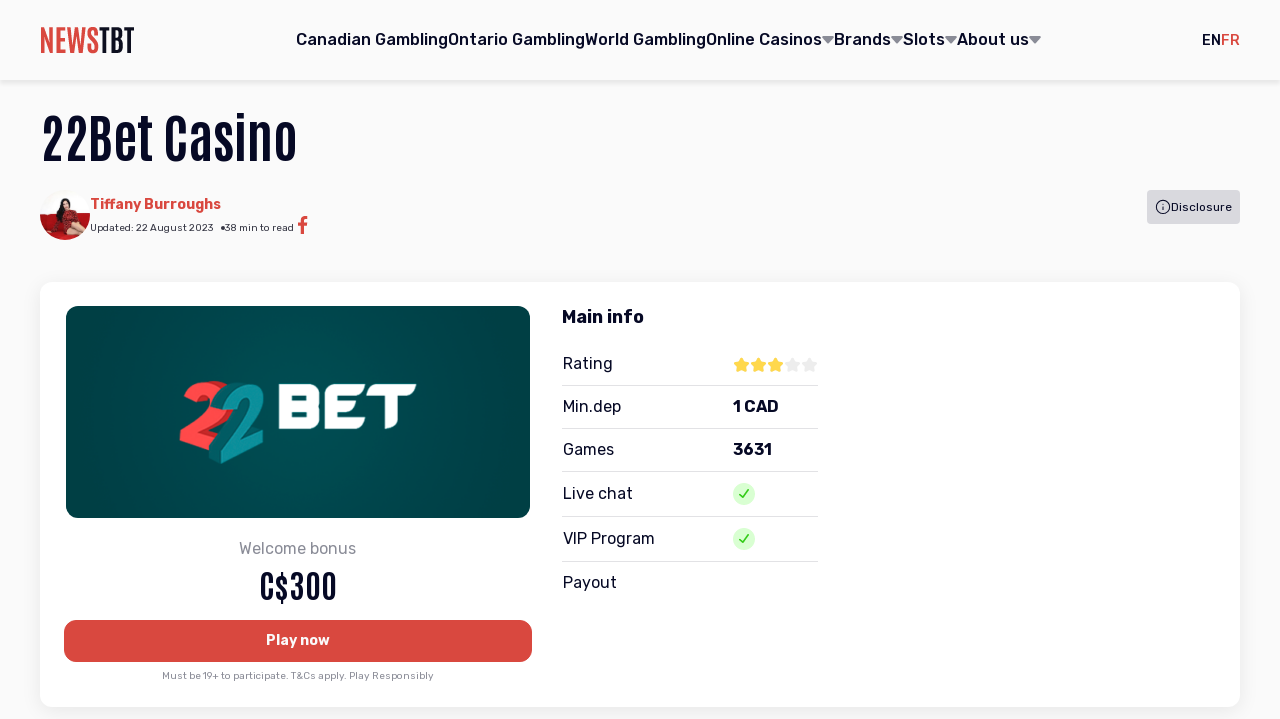

--- FILE ---
content_type: text/html; charset=UTF-8
request_url: https://www.newstbt.com/casino/22bet/
body_size: 42732
content:
<!DOCTYPE html>
<html lang="en-ca">
<head>
    <meta charset="utf-8">
    <meta http-equiv="x-ua-compatible" content="ie=edge">
    <meta name="viewport" content="width=device-width, initial-scale=1.0">
    <link rel="preconnect" href="https://fonts.googleapis.com">
    <link rel="preconnect" href="https://fonts.gstatic.com" crossorigin="">
    <link rel="preload"
          as="style"
          href="https://fonts.googleapis.com/css2?family=Antonio:wght@500;700&family=Rubik:wght@400;500;700&display=swap">
    <link href="https://fonts.googleapis.com/css2?family=Antonio:wght@500;700&family=Rubik:wght@400;500;700&display=swap"
          rel="stylesheet" media="all" onload="this.media='all'">
    <noscript>
        <link href="https://fonts.googleapis.com/css2?family=Antonio:wght@500;700&family=Rubik:wght@400;700&display=swap"
              rel="stylesheet">
    </noscript>
    <style type="text/css" media="all">:root{--body-font-family:"Rubik",system-ui;--body-font-size:16px;--body-line-height:1.3;--title-font-family:"Antonio",system-ui;--h1-font-size:28px;--h2-font-size:26px;--h3-font-size:20px;--h4-font-size:14px;--black:#060925;--white:#fafafa;--primary-color:#d9483f;--primary-light-color:#ec4f46;--on-primary-color:var(--white);--grey:#363744;--light-grey:#8a8c97;--light-grey-transparent:hsla(231,6%,57%,.25);--yellow:#ffd84d;--blue:#2c67da;--body-color:var(--black);--body-background:var(--white);--gap:40px;--content-width:440px;--container-space:20px;--container-width:calc(var(--content-width) + var(--container-space)*2);--section-space:40px}@media screen and (min-width:768px){:root{--h1-font-size:46px;--h2-font-size:42px}}@media screen and (min-width:1024px){:root{--h1-font-size:52px;--h2-font-size:42px;--h3-font-size:32px;--h4-font-size:20px}}@media screen and (min-width:768px){:root{--content-width:768px}}@media screen and (min-width:1024px){:root{--content-width:1024px}}@media screen and (min-width:1200px){:root{--content-width:1200px}}@media screen and (min-width:768px){:root{--section-space:60px}}@media screen and (min-width:1024px){:root{--section-space:72px}}

/*! normalize.css v8.0.1 | MIT License | github.com/necolas/normalize.css */html{-webkit-text-size-adjust:100%;line-height:1.15}main{display:block}h1{font-size:2em;margin:.67em 0}hr{-webkit-box-sizing:content-box;box-sizing:content-box;height:0;overflow:visible}pre{font-family:monospace,monospace;font-size:1em}a{background-color:transparent}abbr[title]{border-bottom:none;text-decoration:underline;-webkit-text-decoration:underline dotted;text-decoration:underline dotted}b,strong{font-weight:bolder}code,kbd,samp{font-family:monospace,monospace;font-size:1em}small{font-size:80%}sub,sup{font-size:75%;line-height:0;position:relative;vertical-align:baseline}sub{bottom:-.25em}sup{top:-.5em}img{border-style:none}button,input,optgroup,select,textarea{font-family:inherit;font-size:100%;line-height:1.15;margin:0}button,input{overflow:visible}button,select{text-transform:none}[type=button],[type=reset],[type=submit],button{-webkit-appearance:button}[type=button]::-moz-focus-inner,[type=reset]::-moz-focus-inner,[type=submit]::-moz-focus-inner,button::-moz-focus-inner{border-style:none;padding:0}[type=button]:-moz-focusring,[type=reset]:-moz-focusring,[type=submit]:-moz-focusring,button:-moz-focusring{outline:1px dotted ButtonText}fieldset{padding:.35em .75em .625em}legend{-webkit-box-sizing:border-box;box-sizing:border-box;color:inherit;display:table;max-width:100%;padding:0;white-space:normal}progress{vertical-align:baseline}textarea{overflow:auto}[type=checkbox],[type=radio]{-webkit-box-sizing:border-box;box-sizing:border-box;padding:0}[type=number]::-webkit-inner-spin-button,[type=number]::-webkit-outer-spin-button{height:auto}[type=search]{-webkit-appearance:textfield;outline-offset:-2px}[type=search]::-webkit-search-decoration{-webkit-appearance:none}::-webkit-file-upload-button{-webkit-appearance:button;font:inherit}details{display:block}summary{display:list-item}[hidden],template{display:none}*{-webkit-box-sizing:border-box;box-sizing:border-box}body{-webkit-box-orient:vertical;-webkit-box-direction:normal;background:var(--body-background);color:var(--body-color);display:-webkit-box;display:-ms-flexbox;display:flex;-ms-flex-direction:column;flex-direction:column;font-family:var(--body-font-family);font-size:var(--body-font-size);line-height:var(--body-line-height);margin:0;min-height:100vh;padding:0}img{height:auto;max-width:100%}p{margin:0 0 1em}p:last-child{margin-bottom:0}h1,h2,h3,h4,h5,h6{font-family:var(--title-font-family);font-weight:700;line-height:1.2;margin:0 0 24px}.h1,h1{font-size:var(--h1-font-size)}.h2,h2{font-size:var(--h2-font-size)}.h3,h3{font-size:var(--h3-font-size)}.h4,h4{font-size:var(--h4-font-size)}a{color:var(--primary-color);text-decoration:underline}a:hover{color:var(--primary-light-color);text-decoration:none}.container{margin-left:auto;margin-right:auto;max-width:var(--container-width);padding-left:var(--container-space);padding-right:var(--container-space)}.container>:last-child{margin-bottom:0}.section{margin-bottom:var(--section-space);margin-top:var(--section-space)}.section.inner{background:#f7f7f7;padding-bottom:var(--section-space);padding-top:var(--section-space)}.section.white{background:#fff}.section.no-out-space{margin-bottom:0;margin-top:0}.section.no-top-space{margin-top:0}.section.no-bottom-space{margin-bottom:0}button{all:unset;-webkit-box-sizing:border-box;box-sizing:border-box;cursor:pointer}.newsGrid{display:grid;gap:24px;grid-template-areas:"main" "tranding" "latest"}@media screen and (min-width:768px){.newsGrid{grid-template-areas:"main tranding" "latest latest";grid-template-columns:2fr 1fr}}@media screen and (min-width:1024px){.newsGrid{grid-template-areas:"tranding main latest";grid-template-columns:3fr 5fr 4fr}.newsGrid.alt{grid-template-areas:"main tranding latest";grid-template-columns:5fr 3fr 4fr}}.newsGridMain{grid-area:main}.newsGridTrend{grid-area:tranding}.newsGridNew{grid-area:latest}.newsGridSection{margin-top:16px}@media screen and (min-width:768px){.newsGridSection{margin-top:24px}}@media screen and (min-width:1024px){.newsGridSection{margin-top:42px}}.newsGroupTtl{background:var(--light-grey);border-radius:4px;color:var(--white);font:600 12px/16px var(--body-font-family);margin-bottom:10px;padding:5px 10px;text-align:center;text-transform:uppercase}.newsList{-webkit-box-orient:vertical;-webkit-box-direction:normal;display:-webkit-box;display:-ms-flexbox;display:flex;-ms-flex-direction:column;flex-direction:column;gap:8px}.catGrid{--cells:1;-webkit-box-align:start;-ms-flex-align:start;align-items:flex-start;display:grid;gap:12px 24px;grid-template-columns:repeat(var(--cells),1fr)}@media screen and (min-width:768px){.catGrid{--cells:2}}@media screen and (min-width:1024px){.catGrid{--cells:3}}.newsCard{-webkit-box-align:start;-ms-flex-align:start;align-items:flex-start;display:grid;gap:0 12px;grid-template-columns:104px 1fr}@media screen and (min-width:768px){.newsCard.large{grid-template-columns:1fr}}.newsCardLink{-webkit-box-align:start;-ms-flex-align:start;align-items:flex-start;background:var(--light-grey);border-radius:2px;display:-webkit-box;display:-ms-flexbox;display:flex;overflow:hidden}.newsCardLink :is(img,picture){display:block;width:100%}@media screen and (min-width:768px){.large .newsCardLink{border-radius:2px 2px 0 0}}.newsCardBody{-webkit-box-orient:vertical;-webkit-box-direction:normal;display:-webkit-box;display:-ms-flexbox;display:flex;-ms-flex-direction:column;flex-direction:column;gap:4px}@media screen and (min-width:768px){.large .newsCardBody{background:#f7f7f7;padding:10px 12px}}.newsCardMeta{-webkit-box-align:center;-ms-flex-align:center;align-items:center;color:var(--grey);display:-webkit-box;display:-ms-flexbox;display:flex;-ms-flex-wrap:wrap;flex-wrap:wrap;font:400 10px/1.3 var(--body-font-family);gap:4px}.newsCardCat{color:var(--grey);font-weight:700;text-decoration:none;text-transform:uppercase}.newsCardCat:hover{color:var(--primary-color)}.newsCardAu{-webkit-box-align:center;-ms-flex-align:center;align-items:center;display:-webkit-box;display:-ms-flexbox;display:flex;gap:2px;text-decoration:none}.newsCardAu>img{border-radius:50%}.newsCardTtl{font:700 14px/1.3 var(--body-font-family);margin:0;text-decoration:none}.newsCardTtl a{color:var(--black);display:block;text-decoration:none}.newsCardTtl a:hover{color:var(--primary-color)}.newMainCard{-webkit-box-orient:vertical;-webkit-box-direction:normal;background:var(--light-grey);display:-webkit-box;display:-ms-flexbox;display:flex;-ms-flex-direction:column;flex-direction:column;min-height:288px;overflow:hidden;position:relative;width:100%}.newMainCard.large{min-height:475px}@media screen and (min-width:768px){.newMainCard.large{min-height:600px}}.newMainCard.large .newMainCardBody{min-height:65%}.newMainCardLink,.newMainCardLink picture{bottom:0;left:0;position:absolute;right:0;top:0}.newMainCardLink img{left:50%;min-height:100%;min-width:100%;-o-object-fit:cover;object-fit:cover;position:absolute;top:50%;-webkit-transform:translate(-50%,-50%);transform:translate(-50%,-50%)}.newMainCardBody{-webkit-box-orient:vertical;-webkit-box-direction:normal;-webkit-box-pack:end;-ms-flex-pack:end;background:-webkit-gradient(linear,left top,left bottom,from(transparent),color-stop(rgba(0,0,0,.6)),to(rgba(0,0,0,.9)));background:linear-gradient(180deg,transparent,rgba(0,0,0,.6),rgba(0,0,0,.9));color:var(--white);display:-webkit-box;display:-ms-flexbox;display:flex;-ms-flex-direction:column;flex-direction:column;justify-content:flex-end;margin-top:auto;min-height:100%;padding:24px 12px;position:relative}@media screen and (min-width:768px){.newMainCardBody{padding:24px 12px 24px 24px}}.newMainCardDis{position:absolute;right:10px;top:10px}.newMainCard .newsCardMeta{color:var(--white);margin-bottom:5px}.newMainCard .newsCardMeta a{color:var(--white)}.newMainCard .newsCardMeta a:hover{text-decoration:underline}.newMainCard .newsCardMeta .newsCardCat{color:#bdbdbd}.newMainCardTtl{font:700 26px/1.1 var(--title-font-family);margin-bottom:0}@media screen and (min-width:768px){.newMainCardTtl{font-size:42px}}.newMainCardTtl a{color:var(--white);display:block;text-decoration:none}.newMainCardTtl a:hover{text-decoration:underline}.newMainCardExc{font-size:14px;margin-top:16px}.newMainCardExc>:last-child{margin-bottom:0}.disclosure{-webkit-box-align:center;-ms-flex-align:center;-webkit-box-pack:center;-ms-flex-pack:center;align-items:center;background:#d9d9de;border-radius:4px;color:var(--black);display:-webkit-inline-box;display:-ms-inline-flexbox;display:inline-flex;font-size:12px;gap:4px;justify-content:center;line-height:18px;padding:8px}@media screen and (max-width:767px){.disclosure{background:none!important;padding:0}.disclosure span{display:none}}.disclosure svg{fill:var(--black)}.disclosure.dark{background:var(--black);color:var(--white)}.disclosure.dark svg{fill:var(--white)}hr{all:unset;background:var(--light-grey-transparent);-webkit-box-sizing:border-box;box-sizing:border-box;display:table;height:1px;width:100%}.overflow-hidden{overflow:hidden}.socialList{-ms-flex-item-align:center;align-self:center;-ms-flex-wrap:wrap;flex-wrap:wrap;gap:10px;list-style:none;margin:0;padding:0}.socialList,.socialList li,.socialListLink{display:-webkit-box;display:-ms-flexbox;display:flex}.socialListLink{-ms-flex-item-align:center;-webkit-box-pack:center;-ms-flex-pack:center;align-self:center;background:#ffe6e4;border-radius:2px;height:30px;justify-content:center;padding:5px;-webkit-transition:background-color .15s;transition:background-color .15s;width:30px}.socialListLink:hover{background:#ffd0cc}.abHero{margin-top:32px}@media screen and (min-width:1024px){.abHero{margin-top:54px}}.abHeroCont{display:grid;gap:24px}@media screen and (min-width:1024px){.abHeroCont{grid-template-columns:2fr 1fr}}.abHeroGrid{align-self:flex-end;display:grid;gap:16px 20px;grid-template-columns:repeat(2,1fr)}@media screen and (min-width:768px) and (max-width:1023px){.abHeroGrid{grid-template-columns:repeat(3,1fr)}}.abHeroCard{-webkit-box-align:center;-ms-flex-align:center;-webkit-box-pack:center;-ms-flex-pack:center;align-items:center;background:var(--white);border:1px solid var(--light-grey-transparent);border-radius:12px;display:-webkit-box;display:-ms-flexbox;display:flex;font-size:14px;font-weight:500;justify-content:center;padding:10px}@media screen and (min-width:768px){.abHeroCard{padding:18px}}.abHeroCard:before{-ms-flex-negative:0;background:#fee3e3;border-radius:50%;content:"";flex-shrink:0;height:32px;margin-right:8px;width:32px}.text-center{text-align:center}.bread{-webkit-box-align:center;-ms-flex-align:center;align-items:center;color:var(--primary-light-color);display:-webkit-box;display:-ms-flexbox;display:flex;-ms-flex-wrap:wrap;flex-wrap:wrap;list-style:none;margin:0;padding:0}.bread a{color:var(--black);text-decoration:none}.breadCont{margin:24px auto 32px}.breadCont li:not(:last-child):after{color:var(--black);content:"/";margin-left:5px;margin-right:5px}.lpHero{margin:24px 0 32px}@media screen and (min-width:768px){.lpHero{margin-bottom:42px}}.lpHeroAu{-webkit-box-align:start;-ms-flex-align:start;-webkit-box-pack:justify;-ms-flex-pack:justify;align-items:flex-start;gap:24px;justify-content:space-between;margin-bottom:16px}.auMeta,.lpHeroAu{display:-webkit-box;display:-ms-flexbox;display:flex}.auMeta{gap:8px}.auMetaImg{-webkit-box-align:start;-ms-flex-align:start;align-items:flex-start}.auMetaImg img{border-radius:50%;display:block}.auMetaBody{align-self:center;display:grid;gap:8px}.auMetaName{font-size:14px;font-weight:600}.auMetaName a{text-decoration:none}.auMetaInfo{-webkit-box-orient:vertical;-webkit-box-direction:normal;color:var(--grey);display:-webkit-box;display:-ms-flexbox;display:flex;-ms-flex-direction:column;flex-direction:column;font-size:10px;gap:6px 8px}@media screen and (min-width:768px){.auMetaInfo{-webkit-box-orient:horizontal;-webkit-box-direction:normal;-ms-flex-direction:row;flex-direction:row;-ms-flex-wrap:wrap;flex-wrap:wrap}.auMetaInfo>:not(:last-child){padding-right:12px;position:relative}.auMetaInfo>:not(:last-child):after{background:var(--grey);border-radius:50%;content:"";height:4px;position:absolute;right:0;top:50%;-webkit-transform:translateY(-50%);transform:translateY(-50%);width:4px}}.auMetaSocial{-ms-flex-item-align:start;align-self:flex-start;display:-webkit-box;display:-ms-flexbox;display:flex;-ms-flex-wrap:wrap;flex-wrap:wrap;gap:8px;margin-bottom:6px}@media screen and (max-width:767px){.auMetaSocial{margin-left:16px}}@media screen and (min-width:768px){.auMetaSocial{-ms-flex-item-align:end;align-self:flex-end}}.auMetaSocial a{display:-webkit-box;display:-ms-flexbox;display:flex}.auMetaSocial a svg{fill:var(--primary-color);-webkit-transition:fill .15s;transition:fill .15s}.auMetaSocial a:hover svg{fill:var(--primary-light-color)}.excerpt{max-width:998px}.textVsImg{-webkit-box-align:center;-ms-flex-align:center;align-items:center;display:grid;gap:24px}@media screen and (min-width:1024px){.textVsImg{grid-template-columns:repeat(2,1fr)}}.content-img,.textVsImg>:last-child{text-align:center}.content-img{margin:24px 0}.content-img img{display:block}.toc{margin:32px 0}@media screen and (min-width:768px){.toc{margin:42px 0}}.flow :is(:not(:first-child)):is(h2,h3,h4,h5,h6){margin-top:42px}.flow ol:not([class]){counter-reset:ol;counter-set:ol;list-style:none;margin:0;padding:0}.flow ol:not([class]) li{counter-increment:ol}.flow ol:not([class]) li:before{color:var(--primary-color);content:counter(ol) ".";font-weight:600;margin-right:4px}.flow ol:not([class]) li:not(:last-child){margin-bottom:8px}.strong{font-weight:700}.post{display:grid;gap:24px 20px;grid-template-areas:"content" "author" "sidebar";margin-top:24px}@media screen and (min-width:1024px){.post{grid-template-areas:"content sidebar" "author author";grid-template-columns:2fr 1fr}}.postCont{grid-area:content}.postAu{grid-area:author;margin:0!important}.postBar{grid-area:sidebar}.sidebar{-webkit-box-orient:vertical;-webkit-box-direction:normal;display:-webkit-box;display:-ms-flexbox;display:flex;-ms-flex-direction:column;flex-direction:column;gap:30px}.bndHr{background:#fff;-webkit-box-shadow:0 4px 20px rgba(0,0,0,.08);box-shadow:0 4px 20px rgba(0,0,0,.08);display:grid;gap:24px 30px;margin:24px 0 32px;padding:24px 20px}.bndHr,.bndHrLogo img{border-radius:12px}@media screen and (min-width:768px){.bndHr{-webkit-box-align:start;-ms-flex-align:start;align-items:flex-start;grid-template-columns:1fr 1fr;padding:24px}}@media screen and (min-width:1024px){.bndHr{grid-template-columns:5fr 7fr}}.bndHrInfo{display:grid;gap:16px;text-align:center}.bndHrBonus{display:grid;gap:4px}.bndHrBonusLbl{color:var(--light-grey);font-size:16px}.bndHrBonusVal{font:700 26px/1.3 var(--title-font-family)}@media screen and (min-width:768px){.bndHrBonusVal{font-size:32px}}.bndHrAct{display:grid;gap:8px}.bndHrTc{color:var(--light-grey);font-size:10px}.bndHrTbl{all:unset;-webkit-box-sizing:border-box;box-sizing:border-box;display:block}.bndHrTbl :is(tbody,tr,td,caption){all:unset;-webkit-box-sizing:border-box;box-sizing:border-box;display:block}.bndHrTbl caption{font-size:18px;font-weight:600;line-height:130%;margin-bottom:14px;text-align:center}@media screen and (min-width:768px){.bndHrTbl caption{margin-bottom:24px;text-align:left}}.bndHrTbl tr{-webkit-box-align:center;-ms-flex-align:center;align-items:center;display:grid;gap:16px;grid-template-columns:130px 1fr}@media screen and (min-width:768px){.bndHrTbl tr{gap:30px;grid-template-columns:140px 1fr}}.bndHrTbl tr:not(:last-child){border-bottom:1px solid var(--light-grey-transparent);margin-bottom:10px;padding-bottom:10px}.bndHrTbl tr td{-webkit-box-align:center;-ms-flex-align:center;align-items:center;display:-webkit-box;display:-ms-flexbox;display:flex;font-size:16px}.bndHrTbl tr td:last-child{font-weight:600}.payouts{--space:6px;-webkit-box-align:center;-ms-flex-align:center;-webkit-box-pack:start;-ms-flex-pack:start;align-items:center;display:-webkit-box;display:-ms-flexbox;display:flex;-ms-flex-wrap:wrap;flex-wrap:wrap;justify-content:flex-start;list-style:none;margin:calc(var(--space)*-1) 0 0 calc(var(--space)*-1);padding:0;position:relative;width:100%}.payouts:not(.ready) li:nth-child(1n+2){display:none}.payouts li{-webkit-box-align:center;-ms-flex-align:center;-webkit-box-pack:center;-ms-flex-pack:center;align-items:center;-webkit-box-sizing:content-box;box-sizing:content-box;display:-webkit-box;display:-ms-flexbox;display:flex;justify-content:center;padding:var(--space) 0 0 var(--space)}.payouts li,.payouts li img{-ms-flex-negative:0;flex-shrink:0;width:44px}.payouts li img{display:block;-o-object-fit:contain;object-fit:contain}.payouts li img,.payoutsBtn{border-radius:3px;height:32px}.payoutsBtn{background-image:-webkit-gradient(linear,left top,left bottom,from(#fff),color-stop(50%,#fff),to(#ebeaea));background-image:linear-gradient(180deg,#fff 0,#fff 50%,#ebeaea);background-position:left 0 bottom 0;background-size:100% 200%;font-size:14px;font-weight:600;line-height:130%;min-width:44px;text-align:center;-webkit-transition:background-position .15s;transition:background-position .15s}.payoutsBtn:hover{background-position:left 0 bottom 100%}.payoutsReveal{background:#fff;border-radius:12px;-webkit-box-shadow:0 4px 20px rgba(0,0,0,.16);box-shadow:0 4px 20px rgba(0,0,0,.16);padding:24px;position:absolute;right:0;top:0;width:256px;z-index:99}.payoutsRevealList{-ms-flex-wrap:wrap;flex-wrap:wrap;gap:6px;list-style:none;margin:0;padding:0}.payoutsRevealClose,.payoutsRevealList{-webkit-box-align:center;-ms-flex-align:center;-webkit-box-pack:center;-ms-flex-pack:center;align-items:center;display:-webkit-box;display:-ms-flexbox;display:flex;justify-content:center}.payoutsRevealClose{position:absolute;right:12px;top:12px}.resp-tbl{display:block;margin:0 0 0 -20px;max-width:calc(100% + 40px);overflow:auto;padding:20px;position:relative;width:calc(100% + 40px)}.table table{--radius:12px;border-collapse:collapse;border-radius:var(--radius);-webkit-box-shadow:0 4px 20px rgba(0,0,0,.08);box-shadow:0 4px 20px rgba(0,0,0,.08);min-width:100%}@media screen and (min-width:1024px){.table table{min-width:650px}}.table table :is(td,th){font-size:14px;line-height:1.3;min-width:160px;padding:13px}.table table th{background:var(--primary-color);color:var(--white);text-align:left}.table table th:not(:last-child){border-right:1px solid #fff}.table table td{background:#fff}.table table td:not(:last-child){border-right:1px solid var(--light-grey-transparent)}.table table td:last-child a{color:var(--blue);display:block;max-width:180px;overflow:hidden;text-decoration:underline;text-overflow:ellipsis;white-space:nowrap}@media screen and (min-width:1024px){.table table td:last-child a{max-width:260px}}.table table td:last-child a:hover{text-decoration:none}.table table tr:not(:last-child){border-bottom:1px solid var(--light-grey-transparent)}.table table>:first-child:is(thead,tbody)>tr:first-child>:is(th,td):first-child,.table table>:first-child:is(tr)>:is(th,td):first-child{border-radius:var(--radius) 0 0 0}.table table>:first-child:is(thead,tbody)>tr:first-child>:is(th,td):last-child,.table table>:first-child:is(tr)>:is(th,td):last-child{border-radius:0 var(--radius) 0 0}.table table>:last-child:is(tbody,tfoot)>tr:last-child>:is(th,td):first-child,.table table>:last-child:is(tr)>:is(th,td):first-child{border-radius:0 0 0 var(--radius)}.table table>:last-child:is(tbody,tfoot)>tr:last-child>:is(th,td):last-child,.table table>:last-child:is(tr)>:is(th,td):last-child{border-radius:0 0 var(--radius) 0}.table.large table :is(td,th){min-width:102px}.dot-list{list-style:none;margin:0;padding:0}.dot-list li{line-height:1.4;padding-left:14px;position:relative}.dot-list li:before{background:var(--primary-color);border-radius:50%;content:"";height:8px;left:0;position:absolute;top:7px;width:8px}.dot-list li:not(:last-child){margin-bottom:8px}.slot-hero{margin:24px auto 32px}@media screen and (min-width:768px){.slot-hero{margin-bottom:42px}}.slot-bnr{background:#fff;border-radius:12px;-webkit-box-shadow:0 4px 20px rgba(0,0,0,.08);box-shadow:0 4px 20px rgba(0,0,0,.08);display:grid;gap:16px 24px;padding:24px 20px}@media screen and (min-width:768px){.slot-bnr{-webkit-box-align:start;-ms-flex-align:start;align-items:flex-start;grid-template-columns:371fr 285fr;padding:24px}}@media screen and (min-width:1024px){.slot-bnr{grid-template-columns:707fr 421fr}}.slot-bnr-frame{-webkit-box-align:center;-ms-flex-align:center;-webkit-box-pack:center;-ms-flex-pack:center;align-items:center;aspect-ratio:16/9;background:var(--light-grey-transparent);border-radius:12px;display:-webkit-box;display:-ms-flexbox;display:flex;justify-content:center;overflow:hidden;position:relative}.slot-bnr-frame iframe{bottom:0;height:100%;left:0;position:absolute;right:0;top:0;width:100%}.slot-bnr-frame-cover{-webkit-filter:brightness(50%);filter:brightness(50%);left:50%;min-height:100%;min-width:100%;position:absolute;top:50%;-webkit-transform:translate(-50%,-50%);transform:translate(-50%,-50%)}.slot-bnr-frame-act{display:grid;gap:12px;max-width:calc(100% - 40px);position:relative;width:300px}.slot-bnr-table{border-collapse:collapse;width:100%}.slot-bnr-table :is(td,th){padding:10px;vertical-align:middle}.slot-bnr-table :is(td,th):first-child{padding-left:0}.slot-bnr-table :is(td,th):last-child{font-weight:800;padding-right:0}.slot-bnr-table tr:not(:last-child)>:is(td,th){border-bottom:1px solid var(--light-grey-transparent)}.listing{border-collapse:separate;border-spacing:0 8px;counter-reset:listing;counter-set:listing;text-align:center;width:100%}@media screen and (max-width:1023px){.listing{display:block}.listing-body{display:grid;gap:16px}.listing td{display:block;margin:0;padding:0;position:relative}.listing td:is(:nth-child(2),:nth-child(3)):after{border-bottom:1px solid var(--light-grey-transparent);bottom:-12px;content:"";height:0;left:50%;max-width:100%;position:absolute;-webkit-transform:translateX(-50%);transform:translateX(-50%);width:120px}.listing-meta{grid-area:meta}.listing-bonus{grid-area:bonus}.listing-dep{grid-area:dep}.listing-gm{grid-area:gm}.listing-pay{grid-area:pay}.listing-act{grid-area:act}}@media screen and (min-width:1024px){.listing{height:1px}.listing td{background:#fff;border-bottom:3px solid rgba(205,209,216,.5);height:100%;padding:16px}.listing td:nth-child(1n+2) .listing-cell:after{border-right:1px solid var(--light-grey-transparent);bottom:0;content:"";position:absolute;right:-16px;top:0}.listing td:first-child{border-radius:12px 0 0 12px}.listing td:last-child{border-radius:0 12px 12px 0}}.listing-itm{background:#fff;border-radius:12px;-webkit-box-shadow:0 2px 0 rgba(205,209,216,.5);box-shadow:0 2px 0 rgba(205,209,216,.5);display:grid;grid-template-columns:230px 180px 180px 120px 240px auto;margin-bottom:10px}@media screen and (max-width:1199px){.listing-itm{grid-template-columns:230px auto auto 120px auto auto}}@media screen and (max-width:1023px){.listing-itm{display:grid;gap:22px;padding:24px 16px}}@media screen and (max-width:767px){.listing-itm{grid-template-areas:"meta bonus" "meta dep" "meta gm" "pay pay" "act act";grid-template-columns:5fr 6fr;padding:0 10px 22px 0}}@media screen and (min-width:768px) and (max-width:1023px){.listing-itm{grid-template-areas:"meta bonus pay" "meta dep act" "meta gm act";grid-template-columns:repeat(3,auto);grid-template-rows:1fr auto 1fr;padding-right:16px}}@media screen and (min-width:1024px){.listing-itm{-webkit-box-shadow:none;box-shadow:none}}.listing-cell{-webkit-box-align:center;-ms-flex-align:center;-webkit-box-pack:center;-ms-flex-pack:center;-webkit-box-orient:vertical;-webkit-box-direction:normal;align-items:center;display:-webkit-box;display:-ms-flexbox;display:flex;-ms-flex-direction:column;flex-direction:column;height:100%;justify-content:center;position:relative}@media screen and (min-width:1024px){.listing-cell{height:100%}}.listing-cell-lbl{font-weight:600;margin-bottom:2px}.listing-cell-lbl,.listing-cell-val{font-size:18px;line-height:130%}.listing-meta{background:#fbfbff!important;counter-increment:listing}@media screen and (max-width:767px){.listing-meta{margin:-24px 0 0 -16px!important}}@media screen and (min-width:768px) and (max-width:1023px){.listing-meta{margin:-24px 0 -24px -16px!important}}.listing-meta .listing-cell{padding:24px 10px;position:relative}@media screen and (min-width:1024px){.listing-meta .listing-cell{display:grid;gap:10px;grid-template-columns:auto 1fr;max-width:280px;padding:0 0 0 44px}}@media screen and (min-width:1200px){.listing-meta .listing-cell{gap:16px}}.listing-meta .listing-cell:before{-webkit-box-align:center;-ms-flex-align:center;-webkit-box-pack:center;-ms-flex-pack:center;align-items:center;background:var(--primary-color);border:2px solid #fb7b73;border-radius:50%;color:#fff;content:counter(listing);display:-webkit-box;display:-ms-flexbox;display:flex;font-size:16px;font-weight:600;height:34px;justify-content:center;left:10px;line-height:34px;position:absolute;text-align:center;top:10px;width:34px}@media screen and (min-width:1024px){.listing-meta .listing-cell:before{height:30px;left:-4px;top:-4px;width:30px}}.listing-logo img{border-radius:50%;display:block;min-width:76px}@media screen and (min-width:768px){.listing-logo img{border-radius:12px}}@media screen and (max-width:1023px){.listing-logo img{margin-bottom:14px}}.listing-name{font:600 18px/1.3 var(--body-font-family)}@media screen and (min-width:1024px){.listing-name{text-align:left}}.listing-pay{-ms-flex-item-align:end;align-self:flex-end}.listing-pay-list{-webkit-box-align:center;-ms-flex-align:center;-webkit-box-pack:center;-ms-flex-pack:center;align-items:center;display:-webkit-box;display:-ms-flexbox;display:flex;-ms-flex-wrap:wrap;flex-wrap:wrap;gap:8px;justify-content:center;list-style:none;margin:0 auto;max-width:254px;padding:0}@media screen and (min-width:1024px){.listing-pay-list{max-width:210px}}.listing-pay-list li:nth-child(1n+8){display:none}@media screen and (max-width:1023px){.listing-pay-list li:nth-child(1n+5){display:none}}.listing-pay-list :is(li,a){-webkit-box-align:center;-ms-flex-align:center;-webkit-box-pack:center;-ms-flex-pack:center;align-items:center;display:-webkit-box;display:-ms-flexbox;display:flex;justify-content:center}.listing-pay-list img{border-radius:2px}.listing-act{-ms-flex-item-align:start;align-self:flex-start}.listing-btns{-webkit-box-orient:vertical;-webkit-box-direction:normal;-webkit-box-pack:center;-ms-flex-pack:center;display:-webkit-box;display:-ms-flexbox;display:flex;-ms-flex-direction:column;flex-direction:column;gap:8px;height:100%;justify-content:center;margin:auto;max-width:100%;width:268px}@media screen and (min-width:768px){.listing-btns{width:180px}}.listing-more{-webkit-box-align:center;-ms-flex-align:center;-webkit-box-pack:center;-ms-flex-pack:center;align-items:center;display:-webkit-box;display:-ms-flexbox;display:flex;justify-content:center;margin-top:24px}.slotsCard{text-align:center}.slotsCardWrapper{border-radius:12px;height:235px;overflow:hidden;position:relative}@media screen and (max-width:1023px){.slotsCardWrapper{height:200px}}.slotsCardWrapper img{display:block;min-height:100%;-o-object-fit:cover;object-fit:cover;width:100%}.slotsCardWrapper:is(:focus-within,:hover) .slotsCardBtns{opacity:1}.slotsCardBtns{-webkit-box-orient:vertical;-webkit-box-direction:normal;-webkit-box-pack:center;-ms-flex-pack:center;-webkit-box-align:center;-ms-flex-align:center;align-items:center;background:-webkit-gradient(linear,left bottom,left top,from(rgba(0,0,0,.4)),to(rgba(0,0,0,.4)));background:linear-gradient(0deg,rgba(0,0,0,.4),rgba(0,0,0,.4));bottom:0;display:-webkit-box;display:-ms-flexbox;display:flex;-ms-flex-direction:column;flex-direction:column;gap:8px;justify-content:center;left:0;opacity:0;padding:12px;position:absolute;right:0;top:0;z-index:2}.slotsCardBtns .button{width:100%}.slotsCardName{font-size:20px;font-weight:600;margin-top:16px}.slotsGrid{-webkit-column-gap:20px;-moz-column-gap:20px;column-gap:20px;display:grid;grid-template-columns:repeat(4,1fr);row-gap:32px}@media screen and (max-width:1023px){.slotsGrid{-webkit-column-gap:29px;-moz-column-gap:29px;column-gap:29px;grid-template-columns:repeat(3,1fr)}}@media screen and (max-width:767px){.slotsGrid{grid-template-columns:repeat(1,100%);row-gap:24px}}.banner{border-radius:12px;height:auto;margin-bottom:42px;overflow:hidden;width:100%}@media screen and (max-width:767px){.banner{margin-bottom:32px}}.banner a,.banner img{display:block;width:100%}.banner img{min-height:100%;-o-object-fit:cover;object-fit:cover}.header{background:var(--white);-webkit-box-shadow:0 4px 4px rgba(0,0,0,.07);box-shadow:0 4px 4px rgba(0,0,0,.07);padding:20px 0;position:sticky;top:0;z-index:99}.headerCont{-webkit-box-align:center;-ms-flex-align:center;-webkit-box-pack:justify;-ms-flex-pack:justify;align-items:center;display:-webkit-box;display:-ms-flexbox;display:flex;gap:25px;justify-content:space-between}@media screen and (min-width:768px){.headerCont{gap:40px}}.headerLogo{display:-webkit-box;display:-ms-flexbox;display:flex}@media screen and (max-width:1199px){.headerNav{background:var(--white);-webkit-box-shadow:0 4px 4px rgba(0,0,0,.07);box-shadow:0 4px 4px rgba(0,0,0,.07);left:0;max-height:0;overflow:hidden;position:absolute;right:0;top:100%;-webkit-transition:all .15s;transition:all .15s}.headerNav.open{max-height:calc(100vh - 80px);overflow:auto}}.headerMenu{display:-webkit-box;display:-ms-flexbox;display:flex;list-style:none;margin:0;padding:0}@media screen and (max-width:1199px){.headerMenu{-webkit-box-orient:vertical;-webkit-box-direction:normal;-ms-flex-direction:column;flex-direction:column;margin:auto;max-height:calc(100vh - 100px);max-width:var(--container-width);overflow:auto;padding:0 var(--container-space) var(--container-space)}}@media screen and (min-width:1200px){.headerMenu{-webkit-box-align:center;-ms-flex-align:center;align-items:center;gap:0 24px}}.headerMenu a{display:-webkit-box;display:-ms-flexbox;display:flex;text-decoration:none}.headerMenu a:is(:hover,:focus){color:var(--primary-color)}.headerMenu>li{-webkit-box-orient:vertical;-webkit-box-direction:normal;display:-webkit-box;display:-ms-flexbox;display:flex;-ms-flex-direction:column;flex-direction:column;position:relative}.headerMenu>li.menu-item-has-children>a{-webkit-box-align:center;-ms-flex-align:center;align-items:center;display:-webkit-box;display:-ms-flexbox;display:flex;gap:8px}.headerMenu>li.menu-item-has-children>a:after{background:url("data:image/svg+xml;charset=utf-8,%3Csvg xmlns='http://www.w3.org/2000/svg' width='10' height='7' fill='none'%3E%3Cpath fill='%238A8C97' d='M4.24 6.114.416 1.651A1 1 0 0 1 1.175 0h7.65a1 1 0 0 1 .76 1.65L5.759 6.115a1 1 0 0 1-1.518 0Z'/%3E%3C/svg%3E") no-repeat 50%/contain;content:"";display:block;height:12px;-webkit-transition:-webkit-transform .15s;transition:-webkit-transform .15s;transition:transform .15s;transition:transform .15s,-webkit-transform .15s;width:12px}@media screen and (max-width:1199px){.headerMenu>li.menu-item-has-children li.menu-item-has-children>a{-webkit-box-align:center;-ms-flex-align:center;align-items:center;display:-webkit-box;display:-ms-flexbox;display:flex;gap:5px}.headerMenu>li.menu-item-has-children li.menu-item-has-children>a:first-child:after{background:url("data:image/svg+xml;charset=utf-8,%3Csvg xmlns='http://www.w3.org/2000/svg' width='10' height='7' fill='none'%3E%3Cpath fill='%238A8C97' d='M4.24 6.114.416 1.651A1 1 0 0 1 1.175 0h7.65a1 1 0 0 1 .76 1.65L5.759 6.115a1 1 0 0 1-1.518 0Z'/%3E%3C/svg%3E") no-repeat 50%/contain;content:"";display:block;height:12px;-webkit-transform:rotate(-90deg);transform:rotate(-90deg);-webkit-transition:-webkit-transform .15s;transition:-webkit-transform .15s;transition:transform .15s;transition:transform .15s,-webkit-transform .15s;width:12px}}.headerMenu>li.menu-item-has-children li.menu-item-has-children ul{list-style:none;padding:0 0 0 16px}.headerMenu>li.menu-item-has-children li.menu-item-has-children ul li{padding-right:10px;padding-top:10px}@media screen and (max-width:1199px){.headerMenu>li.menu-item-has-children li.menu-item-has-children ul li.menu-item-has-children>a:first-child:after{background:url("data:image/svg+xml;charset=utf-8,%3Csvg xmlns='http://www.w3.org/2000/svg' width='10' height='7' fill='none'%3E%3Cpath fill='%238A8C97' d='M4.24 6.114.416 1.651A1 1 0 0 1 1.175 0h7.65a1 1 0 0 1 .76 1.65L5.759 6.115a1 1 0 0 1-1.518 0Z'/%3E%3C/svg%3E") no-repeat 50%/contain;content:"";display:block;height:12px;-webkit-transition:-webkit-transform .15s;transition:-webkit-transform .15s;transition:transform .15s;transition:transform .15s,-webkit-transform .15s;width:12px}}.headerMenu>li.menu-item-has-children li.menu-item-has-children ul a{-webkit-box-align:center;-ms-flex-align:center;align-items:center;display:-webkit-box;display:-ms-flexbox;display:flex;gap:5px}.headerMenu>li.menu-item-has-children li.menu-item-has-children ul a:before{background-color:var(--black);border-radius:50%;content:"";height:4px;width:4px}.headerMenu>li.menu-item-has-children li.menu-item-has-children ul a:hover:before{background-color:var(--primary-color)}.headerMenu>li.menu-item-has-children li.menu-item-has-children ul li.menu-item-has-children{position:relative}.headerMenu>li.menu-item-has-children li.menu-item-has-children ul li.menu-item-has-children ul{display:none}@media screen and (max-width:1199px){.headerMenu>li.menu-item-has-children.open>a:after{-webkit-transform:rotateX(180deg);transform:rotateX(180deg)}.headerMenu>li.menu-item-has-children.open>ul{max-height:none;opacity:1;pointer-events:all;-webkit-transform:translateY(0);transform:translateY(0)}}@media screen and (min-width:1200px){.headerMenu>li.menu-item-has-children:is(:focus-within,:hover)>a:after{-webkit-transform:rotateX(180deg);transform:rotateX(180deg)}.headerMenu>li.menu-item-has-children:is(:focus-within,:hover)>ul{max-height:80vh;opacity:1;pointer-events:all;-webkit-transform:translateY(0);transform:translateY(0)}.headerMenu>li.menu-item-has-children:is(:focus-within,:hover)>ul::-webkit-scrollbar{width:13px}.headerMenu>li.menu-item-has-children:is(:focus-within,:hover)>ul::-webkit-scrollbar-track{background:transparent}.headerMenu>li.menu-item-has-children:is(:focus-within,:hover)>ul::-webkit-scrollbar-thumb{border:4px solid transparent;border-radius:14px;-webkit-box-shadow:inset 0 0 14px 14px #d9483f;box-shadow:inset 0 0 14px 14px #d9483f}}@media screen and (max-width:1199px){.headerMenu>li.menu-item-has-children li ul{-webkit-box-orient:vertical;-webkit-box-direction:normal;border-radius:10px;display:none;-ms-flex-direction:column;flex-direction:column;gap:5px;list-style:none;padding:5px 0 0 10px}.headerMenu>li.menu-item-has-children li.menu-item-has-children.open ul{display:-webkit-box;display:-ms-flexbox;display:flex}.headerMenu>li.menu-item-has-children li.menu-item-has-children.open a:after{-webkit-transform:none;transform:none}.headerMenu>li.menu-item-has-children li.menu-item-has-children.open li a:after{-webkit-transform:rotate(-90deg);transform:rotate(-90deg)}.headerMenu>li.menu-item-has-children li.menu-item-has-children.open li ul{-webkit-box-orient:vertical;-webkit-box-direction:normal;border-radius:10px;display:none;-ms-flex-direction:column;flex-direction:column;gap:5px;list-style:none;padding:5px 0 0 10px}.headerMenu>li.menu-item-has-children li.menu-item-has-children.open li.menu-item-has-children.open ul{display:-webkit-box;display:-ms-flexbox;display:flex}.headerMenu>li.menu-item-has-children li.menu-item-has-children.open li.menu-item-has-children.open a:after{-webkit-transform:none;transform:none}}.headerMenu>li.menu-item-has-children.open>a:after{-webkit-transform:rotateX(180deg);transform:rotateX(180deg)}.headerMenu>li.menu-item-has-children.open>ul{max-height:80vh;opacity:1;pointer-events:all;-webkit-transform:translateY(0);transform:translateY(0)}@media screen and (max-width:1199px){.headerMenu>li.menu-item-has-children.open>ul{max-height:-webkit-max-content;max-height:-moz-max-content;max-height:max-content}}.headerMenu>li.menu-item-has-children.open>ul::-webkit-scrollbar{width:13px}.headerMenu>li.menu-item-has-children.open>ul::-webkit-scrollbar-track{background:transparent}.headerMenu>li.menu-item-has-children.open>ul::-webkit-scrollbar-thumb{border:4px solid transparent;border-radius:14px;-webkit-box-shadow:inset 0 0 14px 14px #d9483f;box-shadow:inset 0 0 14px 14px #d9483f}.headerMenu>li>a{color:var(--black);display:block;font-weight:500;padding:10px 0;text-decoration:none}.headerMenu>li>ul{-webkit-box-orient:vertical;-webkit-box-direction:normal;display:-webkit-box;display:-ms-flexbox;display:flex;-ms-flex-direction:column;flex-direction:column;gap:14px;list-style:none;margin:0;overflow-y:auto}@media screen and (max-width:1199px){.headerMenu>li>ul{max-height:0;overflow:hidden}}@media screen and (min-width:1200px){.headerMenu>li>ul{background:var(--white);border-radius:10px;-webkit-box-shadow:0 0 6px rgba(0,0,0,.1);box-shadow:0 0 6px rgba(0,0,0,.1);left:0;opacity:0;padding:15px 0 15px 15px;pointer-events:none;position:absolute;top:100%;-webkit-transform:translateY(10px);transform:translateY(10px);-webkit-transition:all .15s;transition:all .15s;width:220px}}.headerMenu>li>ul a{color:var(--grey);font-size:14px;line-height:17px}.headerBar{-webkit-box-align:center;-ms-flex-align:center;align-items:center;display:-webkit-box;display:-ms-flexbox;display:flex;gap:24px}@media screen and (min-width:1200px){.headerToggle{display:none}}.headerToggle svg{display:block}.headerToggle svg line{-webkit-transform-origin:center;transform-origin:center;-webkit-transition:all .15s;transition:all .15s}.headerToggle.open svg line{stroke:var(--light-grey)}.headerToggle.open svg line:first-child{-webkit-transform:rotate(45deg) translateY(6px);transform:rotate(45deg) translateY(6px)}.headerToggle.open svg line:nth-child(2){opacity:0}.headerToggle.open svg line:nth-child(3){-webkit-transform:rotate(-45deg) translateY(-6px);transform:rotate(-45deg) translateY(-6px)}.languages{-webkit-box-align:center;-ms-flex-align:center;align-items:center;display:-webkit-box;display:-ms-flexbox;display:flex;font-size:14px;font-weight:500;gap:8px;line-height:17px;list-style:none;margin:0;padding:0;text-transform:uppercase}.languages a{text-decoration:none}.header-submenu{background-color:var(--white);border-radius:0 12px 12px 0;-webkit-box-shadow:0 0 10px 0 rgba(0,0,0,.02);box-shadow:0 0 10px 0 rgba(0,0,0,.02);display:none;list-style:none;max-height:300px;overflow-y:auto;padding:16px;position:absolute;width:167px;z-index:100}.header-submenu li{font-size:12px;padding-bottom:12px}.header-submenu::-webkit-scrollbar{width:13px}.header-submenu::-webkit-scrollbar-track{background:transparent}.header-submenu::-webkit-scrollbar-thumb{border:4px solid transparent;border-radius:14px;-webkit-box-shadow:inset 0 0 14px 14px #d9483f;box-shadow:inset 0 0 14px 14px #d9483f}.header-submenu.show{display:block}.header-submenu a{color:var(--black);text-decoration:none;-webkit-transition:all .3s;transition:all .3s}.header-submenu a:hover{color:var(--primary-color)}@media screen and (max-width:1199px){.header-submenu,.header-submenu.show{display:none;visibility:hidden}}.button{-webkit-box-align:center;-ms-flex-align:center;-webkit-box-pack:center;-ms-flex-pack:center;align-items:center;background:var(--primary-color);border:1px solid var(--primary-color);border-radius:30px;color:var(--on-primary-color);display:-webkit-inline-box;display:-ms-inline-flexbox;display:inline-flex;font-size:14px;font-weight:600;gap:12px;justify-content:center;line-height:20px;padding:10px 24px;text-align:center;-webkit-transition:all .15s;transition:all .15s}.button:hover{background:var(--primary-light-color);border-color:var(--primary-light-color);color:var(--white)}.button:is(a){text-decoration:none}.button.hollow{background:none;color:var(--primary-color)}.button.hollow:hover{color:var(--primary-light-color)}.button.expanded{display:-webkit-box;display:-ms-flexbox;display:flex;width:100%}.button.radius{border-radius:12px}.button.white{background:#fff;border-color:#fff;color:var(--body-color)}.button.white:hover{background:#eee;border-color:#eee}.button.black{background:var(--black);border-color:var(--black);color:#fff}.button.black:hover{background:var(--primary-color);border-color:var(--primary-color)}.button.black.hollow{background:none;color:var(--black)}.button.black.hollow:hover{border-color:var(--primary-color);color:var(--primary-color)}.more-bt{margin-top:12px}</style>
    <meta name="theme-color" content="#d9483f">
            <!-- Google Tag Manager -->
    <script>(function(w,d,s,l,i){w[l]=w[l]||[];w[l].push({'gtm.start':
                new Date().getTime(),event:'gtm.js'});var f=d.getElementsByTagName(s)[0],
            j=d.createElement(s),dl=l!='dataLayer'?'&l='+l:'';j.async=true;j.src=
            'https://www.googletagmanager.com/gtm.js?id='+i+dl;f.parentNode.insertBefore(j,f);
        })(window,document,'script','dataLayer','GTM-MKK3FNM');</script>
    <!-- End Google Tag Manager -->
    <meta name='robots' content='index, follow, max-image-preview:large, max-snippet:-1, max-video-preview:-1' />
<link rel="alternate" href="https://www.newstbt.com/casino/22bet/" hreflang="en" />
<link rel="alternate" href="https://www.newstbt.com/casino/fr/22bet-casino/" hreflang="fr" />

	<!-- This site is optimized with the Yoast SEO plugin v21.6 - https://yoast.com/wordpress/plugins/seo/ -->
	<title>22Bet Casino: Win Big With Exclusive [Top-Rated] Games &amp; Bonuses</title>
	<meta name="description" content="Discover the ultimate online gambling experience at [22bet Casino]. Our experts meticulously analyze casinos based on 20 parameters, ensuring you find the perfect match" />
	<meta property="og:locale" content="en_US" />
	<meta property="og:locale:alternate" content="fr_CA" />
	<meta property="og:type" content="article" />
	<meta property="og:title" content="22Bet Casino: Win Big With Exclusive [Top-Rated] Games &amp; Bonuses" />
	<meta property="og:description" content="Discover the ultimate online gambling experience at [22bet Casino]. Our experts meticulously analyze casinos based on 20 parameters, ensuring you find the perfect match" />
	<meta property="og:url" content="https://www.newstbt.com/casino/22bet/" />
	<meta property="og:site_name" content="newstbt.com" />
	<meta property="article:modified_time" content="2023-08-22T12:47:11+00:00" />
	<meta property="og:image" content="https://www.newstbt.com/casino/wp-content/uploads/2023/05/22bet-2.png" />
	<meta property="og:image:width" content="600" />
	<meta property="og:image:height" content="540" />
	<meta property="og:image:type" content="image/png" />
	<meta name="twitter:card" content="summary_large_image" />
	<meta name="twitter:label1" content="Est. reading time" />
	<meta name="twitter:data1" content="14 minutes" />
	<script type="application/ld+json" class="yoast-schema-graph">{"@context":"https://schema.org","@graph":[{"@type":"WebPage","@id":"https://www.newstbt.com/casino/22bet/","url":"https://www.newstbt.com/casino/22bet/","name":"22Bet Casino: Win Big With Exclusive [Top-Rated] Games & Bonuses","isPartOf":{"@id":"https://www.newstbt.com/casino/#website"},"primaryImageOfPage":{"@id":"https://www.newstbt.com/casino/22bet/#primaryimage"},"image":{"@id":"https://www.newstbt.com/casino/22bet/#primaryimage"},"thumbnailUrl":"https://www.newstbt.com/casino/wp-content/uploads/2023/05/22bet-2.png","datePublished":"2021-06-12T12:00:19+00:00","dateModified":"2023-08-22T12:47:11+00:00","description":"Discover the ultimate online gambling experience at [22bet Casino]. Our experts meticulously analyze casinos based on 20 parameters, ensuring you find the perfect match","breadcrumb":{"@id":"https://www.newstbt.com/casino/22bet/#breadcrumb"},"inLanguage":"en-CA","potentialAction":[{"@type":"ReadAction","target":["https://www.newstbt.com/casino/22bet/"]}]},{"@type":"ImageObject","inLanguage":"en-CA","@id":"https://www.newstbt.com/casino/22bet/#primaryimage","url":"https://www.newstbt.com/casino/wp-content/uploads/2023/05/22bet-2.png","contentUrl":"https://www.newstbt.com/casino/wp-content/uploads/2023/05/22bet-2.png","width":600,"height":540},{"@type":"BreadcrumbList","@id":"https://www.newstbt.com/casino/22bet/#breadcrumb","itemListElement":[{"@type":"ListItem","position":1,"name":"Home","item":"https://www.newstbt.com/casino/"},{"@type":"ListItem","position":2,"name":"Casinos","item":"https://www.newstbt.com/casino/casinos/"},{"@type":"ListItem","position":3,"name":"22Bet Casino"}]},{"@type":"WebSite","@id":"https://www.newstbt.com/casino/#website","url":"https://www.newstbt.com/casino/","name":"newstbt.com","description":"","potentialAction":[{"@type":"SearchAction","target":{"@type":"EntryPoint","urlTemplate":"https://www.newstbt.com/casino/?s={search_term_string}"},"query-input":"required name=search_term_string"}],"inLanguage":"en-CA"}]}</script>
	<!-- / Yoast SEO plugin. -->


<style id='wp-img-auto-sizes-contain-inline-css' type='text/css'>
img:is([sizes=auto i],[sizes^="auto," i]){contain-intrinsic-size:3000px 1500px}
/*# sourceURL=wp-img-auto-sizes-contain-inline-css */
</style>
<style id='classic-theme-styles-inline-css' type='text/css'>
/*! This file is auto-generated */
.wp-block-button__link{color:#fff;background-color:#32373c;border-radius:9999px;box-shadow:none;text-decoration:none;padding:calc(.667em + 2px) calc(1.333em + 2px);font-size:1.125em}.wp-block-file__button{background:#32373c;color:#fff;text-decoration:none}
/*# sourceURL=/wp-includes/css/classic-themes.min.css */
</style>
<link rel='stylesheet' id='wp-postratings-css' href='https://www.newstbt.com/casino/wp-content/plugins/wp-postratings/postratings-css.css' type='text/css' media='all' />
<link rel='stylesheet' id='styles-theme-css' href='https://www.newstbt.com/casino/wp-content/themes/newstbt-casino/library/css/app.css' type='text/css' media='' />
<script type="text/javascript" src="https://www.newstbt.com/casino/wp-includes/js/jquery/jquery.min.js" id="jquery-core-js"></script>
<script type="text/javascript" src="https://www.newstbt.com/casino/wp-includes/js/jquery/jquery-migrate.min.js" id="jquery-migrate-js"></script>
<script type="text/javascript" id="js-tbt-js-extra">
/* <![CDATA[ */
var tbt = {"ajx":"https://www.newstbt.com/casino/wp-admin/admin-ajax.php","nnc":"312276a850","home":"https://www.newstbt.com/casino"};
//# sourceURL=js-tbt-js-extra
/* ]]> */
</script>
<script type="text/javascript" src="https://www.newstbt.com/casino/wp-content/themes/newstbt-casino/library/js/app.js" id="js-tbt-js"></script>
<style>.htsm-row{display:block;margin-bottom:1em;overflow:hidden;background:rgba(255,255,255,0.03);padding:20px;box-shadow:1px 1px 5px #000;}.htsm-row ul,.htsm-single li{display:block;width:100%;}.htsm-row ul li{display:block;float:left;width:50%;padding:0 0.5em 0.5em 0.5em;}.htsm-row h2,.htsm-row h3{display:block;width:100%;color:#87ee87;margin: 0 0 1em 0;}.htsm-row h2 a,.htsm-row h3 a{color:#87ee87;}@media only screen and (min-width: 768px){.htsm-row ul li{width:33.3%}}@media only screen and (min-width: 1240px){.htsm-row ul li{width:25%}}@media only screen and (min-width: 1600px){.htsm-row ul li{width:20%}}</style><link rel="canonical" href="https://www.newstbt.com/casino/22bet/">
<style id='global-styles-inline-css' type='text/css'>
:root{--wp--preset--aspect-ratio--square: 1;--wp--preset--aspect-ratio--4-3: 4/3;--wp--preset--aspect-ratio--3-4: 3/4;--wp--preset--aspect-ratio--3-2: 3/2;--wp--preset--aspect-ratio--2-3: 2/3;--wp--preset--aspect-ratio--16-9: 16/9;--wp--preset--aspect-ratio--9-16: 9/16;--wp--preset--color--black: #000000;--wp--preset--color--cyan-bluish-gray: #abb8c3;--wp--preset--color--white: #ffffff;--wp--preset--color--pale-pink: #f78da7;--wp--preset--color--vivid-red: #cf2e2e;--wp--preset--color--luminous-vivid-orange: #ff6900;--wp--preset--color--luminous-vivid-amber: #fcb900;--wp--preset--color--light-green-cyan: #7bdcb5;--wp--preset--color--vivid-green-cyan: #00d084;--wp--preset--color--pale-cyan-blue: #8ed1fc;--wp--preset--color--vivid-cyan-blue: #0693e3;--wp--preset--color--vivid-purple: #9b51e0;--wp--preset--gradient--vivid-cyan-blue-to-vivid-purple: linear-gradient(135deg,rgb(6,147,227) 0%,rgb(155,81,224) 100%);--wp--preset--gradient--light-green-cyan-to-vivid-green-cyan: linear-gradient(135deg,rgb(122,220,180) 0%,rgb(0,208,130) 100%);--wp--preset--gradient--luminous-vivid-amber-to-luminous-vivid-orange: linear-gradient(135deg,rgb(252,185,0) 0%,rgb(255,105,0) 100%);--wp--preset--gradient--luminous-vivid-orange-to-vivid-red: linear-gradient(135deg,rgb(255,105,0) 0%,rgb(207,46,46) 100%);--wp--preset--gradient--very-light-gray-to-cyan-bluish-gray: linear-gradient(135deg,rgb(238,238,238) 0%,rgb(169,184,195) 100%);--wp--preset--gradient--cool-to-warm-spectrum: linear-gradient(135deg,rgb(74,234,220) 0%,rgb(151,120,209) 20%,rgb(207,42,186) 40%,rgb(238,44,130) 60%,rgb(251,105,98) 80%,rgb(254,248,76) 100%);--wp--preset--gradient--blush-light-purple: linear-gradient(135deg,rgb(255,206,236) 0%,rgb(152,150,240) 100%);--wp--preset--gradient--blush-bordeaux: linear-gradient(135deg,rgb(254,205,165) 0%,rgb(254,45,45) 50%,rgb(107,0,62) 100%);--wp--preset--gradient--luminous-dusk: linear-gradient(135deg,rgb(255,203,112) 0%,rgb(199,81,192) 50%,rgb(65,88,208) 100%);--wp--preset--gradient--pale-ocean: linear-gradient(135deg,rgb(255,245,203) 0%,rgb(182,227,212) 50%,rgb(51,167,181) 100%);--wp--preset--gradient--electric-grass: linear-gradient(135deg,rgb(202,248,128) 0%,rgb(113,206,126) 100%);--wp--preset--gradient--midnight: linear-gradient(135deg,rgb(2,3,129) 0%,rgb(40,116,252) 100%);--wp--preset--font-size--small: 13px;--wp--preset--font-size--medium: 20px;--wp--preset--font-size--large: 36px;--wp--preset--font-size--x-large: 42px;--wp--preset--spacing--20: 0.44rem;--wp--preset--spacing--30: 0.67rem;--wp--preset--spacing--40: 1rem;--wp--preset--spacing--50: 1.5rem;--wp--preset--spacing--60: 2.25rem;--wp--preset--spacing--70: 3.38rem;--wp--preset--spacing--80: 5.06rem;--wp--preset--shadow--natural: 6px 6px 9px rgba(0, 0, 0, 0.2);--wp--preset--shadow--deep: 12px 12px 50px rgba(0, 0, 0, 0.4);--wp--preset--shadow--sharp: 6px 6px 0px rgba(0, 0, 0, 0.2);--wp--preset--shadow--outlined: 6px 6px 0px -3px rgb(255, 255, 255), 6px 6px rgb(0, 0, 0);--wp--preset--shadow--crisp: 6px 6px 0px rgb(0, 0, 0);}:where(.is-layout-flex){gap: 0.5em;}:where(.is-layout-grid){gap: 0.5em;}body .is-layout-flex{display: flex;}.is-layout-flex{flex-wrap: wrap;align-items: center;}.is-layout-flex > :is(*, div){margin: 0;}body .is-layout-grid{display: grid;}.is-layout-grid > :is(*, div){margin: 0;}:where(.wp-block-columns.is-layout-flex){gap: 2em;}:where(.wp-block-columns.is-layout-grid){gap: 2em;}:where(.wp-block-post-template.is-layout-flex){gap: 1.25em;}:where(.wp-block-post-template.is-layout-grid){gap: 1.25em;}.has-black-color{color: var(--wp--preset--color--black) !important;}.has-cyan-bluish-gray-color{color: var(--wp--preset--color--cyan-bluish-gray) !important;}.has-white-color{color: var(--wp--preset--color--white) !important;}.has-pale-pink-color{color: var(--wp--preset--color--pale-pink) !important;}.has-vivid-red-color{color: var(--wp--preset--color--vivid-red) !important;}.has-luminous-vivid-orange-color{color: var(--wp--preset--color--luminous-vivid-orange) !important;}.has-luminous-vivid-amber-color{color: var(--wp--preset--color--luminous-vivid-amber) !important;}.has-light-green-cyan-color{color: var(--wp--preset--color--light-green-cyan) !important;}.has-vivid-green-cyan-color{color: var(--wp--preset--color--vivid-green-cyan) !important;}.has-pale-cyan-blue-color{color: var(--wp--preset--color--pale-cyan-blue) !important;}.has-vivid-cyan-blue-color{color: var(--wp--preset--color--vivid-cyan-blue) !important;}.has-vivid-purple-color{color: var(--wp--preset--color--vivid-purple) !important;}.has-black-background-color{background-color: var(--wp--preset--color--black) !important;}.has-cyan-bluish-gray-background-color{background-color: var(--wp--preset--color--cyan-bluish-gray) !important;}.has-white-background-color{background-color: var(--wp--preset--color--white) !important;}.has-pale-pink-background-color{background-color: var(--wp--preset--color--pale-pink) !important;}.has-vivid-red-background-color{background-color: var(--wp--preset--color--vivid-red) !important;}.has-luminous-vivid-orange-background-color{background-color: var(--wp--preset--color--luminous-vivid-orange) !important;}.has-luminous-vivid-amber-background-color{background-color: var(--wp--preset--color--luminous-vivid-amber) !important;}.has-light-green-cyan-background-color{background-color: var(--wp--preset--color--light-green-cyan) !important;}.has-vivid-green-cyan-background-color{background-color: var(--wp--preset--color--vivid-green-cyan) !important;}.has-pale-cyan-blue-background-color{background-color: var(--wp--preset--color--pale-cyan-blue) !important;}.has-vivid-cyan-blue-background-color{background-color: var(--wp--preset--color--vivid-cyan-blue) !important;}.has-vivid-purple-background-color{background-color: var(--wp--preset--color--vivid-purple) !important;}.has-black-border-color{border-color: var(--wp--preset--color--black) !important;}.has-cyan-bluish-gray-border-color{border-color: var(--wp--preset--color--cyan-bluish-gray) !important;}.has-white-border-color{border-color: var(--wp--preset--color--white) !important;}.has-pale-pink-border-color{border-color: var(--wp--preset--color--pale-pink) !important;}.has-vivid-red-border-color{border-color: var(--wp--preset--color--vivid-red) !important;}.has-luminous-vivid-orange-border-color{border-color: var(--wp--preset--color--luminous-vivid-orange) !important;}.has-luminous-vivid-amber-border-color{border-color: var(--wp--preset--color--luminous-vivid-amber) !important;}.has-light-green-cyan-border-color{border-color: var(--wp--preset--color--light-green-cyan) !important;}.has-vivid-green-cyan-border-color{border-color: var(--wp--preset--color--vivid-green-cyan) !important;}.has-pale-cyan-blue-border-color{border-color: var(--wp--preset--color--pale-cyan-blue) !important;}.has-vivid-cyan-blue-border-color{border-color: var(--wp--preset--color--vivid-cyan-blue) !important;}.has-vivid-purple-border-color{border-color: var(--wp--preset--color--vivid-purple) !important;}.has-vivid-cyan-blue-to-vivid-purple-gradient-background{background: var(--wp--preset--gradient--vivid-cyan-blue-to-vivid-purple) !important;}.has-light-green-cyan-to-vivid-green-cyan-gradient-background{background: var(--wp--preset--gradient--light-green-cyan-to-vivid-green-cyan) !important;}.has-luminous-vivid-amber-to-luminous-vivid-orange-gradient-background{background: var(--wp--preset--gradient--luminous-vivid-amber-to-luminous-vivid-orange) !important;}.has-luminous-vivid-orange-to-vivid-red-gradient-background{background: var(--wp--preset--gradient--luminous-vivid-orange-to-vivid-red) !important;}.has-very-light-gray-to-cyan-bluish-gray-gradient-background{background: var(--wp--preset--gradient--very-light-gray-to-cyan-bluish-gray) !important;}.has-cool-to-warm-spectrum-gradient-background{background: var(--wp--preset--gradient--cool-to-warm-spectrum) !important;}.has-blush-light-purple-gradient-background{background: var(--wp--preset--gradient--blush-light-purple) !important;}.has-blush-bordeaux-gradient-background{background: var(--wp--preset--gradient--blush-bordeaux) !important;}.has-luminous-dusk-gradient-background{background: var(--wp--preset--gradient--luminous-dusk) !important;}.has-pale-ocean-gradient-background{background: var(--wp--preset--gradient--pale-ocean) !important;}.has-electric-grass-gradient-background{background: var(--wp--preset--gradient--electric-grass) !important;}.has-midnight-gradient-background{background: var(--wp--preset--gradient--midnight) !important;}.has-small-font-size{font-size: var(--wp--preset--font-size--small) !important;}.has-medium-font-size{font-size: var(--wp--preset--font-size--medium) !important;}.has-large-font-size{font-size: var(--wp--preset--font-size--large) !important;}.has-x-large-font-size{font-size: var(--wp--preset--font-size--x-large) !important;}
/*# sourceURL=global-styles-inline-css */
</style>
</head>
<body class="wp-singular casinos-template-default single single-casinos postid-88 single-format-standard wp-theme-newstbt-casino desktop chrome">
<!-- Google Tag Manager (noscript) -->
<noscript><iframe src="https://www.googletagmanager.com/ns.html?id=GTM-MKK3FNM" height="0" width="0" style="display:none;visibility:hidden"></iframe></noscript>
<!-- End Google Tag Manager (noscript) -->
<header class="header">
    <div class="container headerCont">
                <a href="https://www.newstbt.com/" class="headerLogo">
            <img src="https://www.newstbt.com/casino/wp-content/themes/newstbt-casino/library/svg/logo.svg" alt="logo" width="95" height="28" />
        </a>
        <nav class="headerNav">
            <ul id="menu-main-menu-en" class="headerMenu"><li id="menu-item-7464" class="menu-item menu-item-type-custom menu-item-object-custom menu-item-7464"><a href="https://www.newstbt.com/news/canada/">Canadian Gambling</a></li>
<li id="menu-item-7465" class="menu-item menu-item-type-custom menu-item-object-custom menu-item-7465"><a href="https://www.newstbt.com/news/ontario/">Ontario Gambling</a></li>
<li id="menu-item-7466" class="menu-item menu-item-type-custom menu-item-object-custom menu-item-7466"><a href="https://www.newstbt.com/news/world/">World Gambling</a></li>
<li id="menu-item-1491" class="menu-item menu-item-type-post_type menu-item-object-page menu-item-home current-casinos-parent menu-item-has-children menu-item-1491"><a href="https://www.newstbt.com/casino/">Online Casinos</a>
<ul class="sub-menu">
	<li id="menu-item-7470" class="menu-item menu-item-type-custom menu-item-object-custom menu-item-home menu-item-has-children menu-item-7470"><a href="https://www.newstbt.com/casino/">Online Casinos</a>
	<ul class="sub-menu">
		<li id="menu-item-1815" class="menu-item menu-item-type-post_type menu-item-object-page menu-item-1815"><a href="https://www.newstbt.com/casino/real-money-online-casinos/">Real Money Casinos</a></li>
		<li id="menu-item-1816" class="menu-item menu-item-type-taxonomy menu-item-object-casino-type current-casinos-ancestor current-menu-parent current-casinos-parent menu-item-1816"><a href="https://www.newstbt.com/casino/fast-payout/">Instant withdrawal casinos</a></li>
		<li id="menu-item-1817" class="menu-item menu-item-type-post_type menu-item-object-page current-casinos-parent menu-item-1817"><a href="https://www.newstbt.com/casino/best-payout-online-casino/">Best Payout Online Casino</a></li>
		<li id="menu-item-1818" class="menu-item menu-item-type-post_type menu-item-object-page menu-item-1818"><a href="https://www.newstbt.com/casino/best-download-casinos/">Best Download Casinos</a></li>
		<li id="menu-item-1821" class="menu-item menu-item-type-taxonomy menu-item-object-casino-type current-casinos-ancestor current-menu-parent current-casinos-parent menu-item-1821"><a href="https://www.newstbt.com/casino/live/">Live Casinos</a></li>
		<li id="menu-item-1814" class="menu-item menu-item-type-post_type menu-item-object-page menu-item-1814"><a href="https://www.newstbt.com/casino/new-canada-online-casinos/">New  Casinos</a></li>
	</ul>
</li>
	<li id="menu-item-1822" class="menu-item menu-item-type-taxonomy menu-item-object-casino-type current-casinos-ancestor current-menu-parent current-casinos-parent menu-item-has-children menu-item-1822"><a href="https://www.newstbt.com/casino/mobile/">Mobile</a>
	<ul class="sub-menu">
		<li id="menu-item-1825" class="menu-item menu-item-type-taxonomy menu-item-object-casino-type current-casinos-ancestor current-menu-parent current-casinos-parent menu-item-1825"><a href="https://www.newstbt.com/casino/android/">Android</a></li>
		<li id="menu-item-1826" class="menu-item menu-item-type-taxonomy menu-item-object-casino-type current-casinos-ancestor current-menu-parent current-casinos-parent menu-item-1826"><a href="https://www.newstbt.com/casino/iphone/">iPhone</a></li>
		<li id="menu-item-1828" class="menu-item menu-item-type-taxonomy menu-item-object-casino-type current-casinos-ancestor current-menu-parent current-casinos-parent menu-item-1828"><a href="https://www.newstbt.com/casino/ipad/">iPad</a></li>
	</ul>
</li>
	<li id="menu-item-1810" class="menu-item menu-item-type-post_type menu-item-object-page menu-item-has-children menu-item-1810"><a href="https://www.newstbt.com/casino/casino-bonus-offers/">Casino Bonuses</a>
	<ul class="sub-menu">
		<li id="menu-item-1811" class="menu-item menu-item-type-post_type menu-item-object-page menu-item-1811"><a href="https://www.newstbt.com/casino/welcome-bonuses/">Welcome Bonuses</a></li>
		<li id="menu-item-1812" class="menu-item menu-item-type-post_type menu-item-object-page current-casinos-parent menu-item-1812"><a href="https://www.newstbt.com/casino/free-spins-no-deposit/">Free Spins No Deposit</a></li>
	</ul>
</li>
	<li id="menu-item-1855" class="menu-item menu-item-type-custom menu-item-object-custom menu-item-home menu-item-has-children menu-item-1855"><a href="https://www.newstbt.com/casino/">Casino Games</a>
	<ul class="sub-menu">
		<li id="menu-item-1813" class="menu-item menu-item-type-post_type menu-item-object-page menu-item-1813"><a href="https://www.newstbt.com/casino/online-poker/">Online Poker</a></li>
		<li id="menu-item-1857" class="menu-item menu-item-type-post_type menu-item-object-page menu-item-1857"><a href="https://www.newstbt.com/casino/live-blackjack/">Best Live Blackjack Sites</a></li>
		<li id="menu-item-1859" class="menu-item menu-item-type-post_type menu-item-object-page menu-item-1859"><a href="https://www.newstbt.com/casino/blackjack-for-real-money/">Online Blackjack for Real Money</a></li>
	</ul>
</li>
	<li id="menu-item-1653" class="menu-item menu-item-type-custom menu-item-object-custom menu-item-home menu-item-has-children menu-item-1653"><a href="https://www.newstbt.com/casino/">Minimum Deposit</a>
	<ul class="sub-menu">
		<li id="menu-item-1647" class="menu-item menu-item-type-taxonomy menu-item-object-casino-type current-casinos-ancestor current-menu-parent current-casinos-parent menu-item-1647"><a href="https://www.newstbt.com/casino/1-deposit-casino/">$1 Deposit Casino</a></li>
		<li id="menu-item-1649" class="menu-item menu-item-type-taxonomy menu-item-object-casino-type current-casinos-ancestor current-menu-parent current-casinos-parent menu-item-1649"><a href="https://www.newstbt.com/casino/2-deposit-casino/">$2 Deposit Casino</a></li>
		<li id="menu-item-1651" class="menu-item menu-item-type-taxonomy menu-item-object-casino-type current-casinos-ancestor current-menu-parent current-casinos-parent menu-item-1651"><a href="https://www.newstbt.com/casino/3-deposit-casino/">$3 Deposit Casino</a></li>
		<li id="menu-item-1652" class="menu-item menu-item-type-taxonomy menu-item-object-casino-type current-casinos-ancestor current-menu-parent current-casinos-parent menu-item-1652"><a href="https://www.newstbt.com/casino/5-deposit-casino/">$5 Deposit Casino</a></li>
		<li id="menu-item-1648" class="menu-item menu-item-type-taxonomy menu-item-object-casino-type current-casinos-ancestor current-menu-parent current-casinos-parent menu-item-1648"><a href="https://www.newstbt.com/casino/10-deposit-casino/">$10 Deposit Casino</a></li>
		<li id="menu-item-1650" class="menu-item menu-item-type-taxonomy menu-item-object-casino-type current-casinos-ancestor current-menu-parent current-casinos-parent menu-item-1650"><a href="https://www.newstbt.com/casino/20-deposit-casino/">$20 Deposit Casino</a></li>
	</ul>
</li>
	<li id="menu-item-1860" class="menu-item menu-item-type-custom menu-item-object-custom menu-item-home menu-item-has-children menu-item-1860"><a href="https://www.newstbt.com/casino/">Payments</a>
	<ul class="sub-menu">
		<li id="menu-item-1862" class="menu-item menu-item-type-taxonomy menu-item-object-payments current-casinos-ancestor current-menu-parent current-casinos-parent menu-item-1862"><a href="https://www.newstbt.com/casino/american-express-casinos/">American express</a></li>
		<li id="menu-item-1864" class="menu-item menu-item-type-taxonomy menu-item-object-payments current-casinos-ancestor current-menu-parent current-casinos-parent menu-item-1864"><a href="https://www.newstbt.com/casino/apple-pay-casinos/">Apple Pay</a></li>
		<li id="menu-item-1867" class="menu-item menu-item-type-taxonomy menu-item-object-payments menu-item-1867"><a href="https://www.newstbt.com/casino/bitcoin-casinos/">Bitcoin Casinos</a></li>
		<li id="menu-item-1868" class="menu-item menu-item-type-taxonomy menu-item-object-payments current-casinos-ancestor current-menu-parent current-casinos-parent menu-item-1868"><a href="https://www.newstbt.com/casino/boku/">Boku</a></li>
		<li id="menu-item-1869" class="menu-item menu-item-type-taxonomy menu-item-object-payments current-casinos-ancestor current-menu-parent current-casinos-parent menu-item-1869"><a href="https://www.newstbt.com/casino/cashlib/">CASHlib</a></li>
		<li id="menu-item-1870" class="menu-item menu-item-type-taxonomy menu-item-object-payments current-casinos-ancestor current-menu-parent current-casinos-parent menu-item-1870"><a href="https://www.newstbt.com/casino/dogecoin/">Dogecoin</a></li>
		<li id="menu-item-1871" class="menu-item menu-item-type-taxonomy menu-item-object-payments current-casinos-ancestor current-menu-parent current-casinos-parent menu-item-1871"><a href="https://www.newstbt.com/casino/ethereum/">Ethereum</a></li>
		<li id="menu-item-1872" class="menu-item menu-item-type-taxonomy menu-item-object-payments menu-item-1872"><a href="https://www.newstbt.com/casino/jeton/">Jeton</a></li>
		<li id="menu-item-1873" class="menu-item menu-item-type-taxonomy menu-item-object-payments current-casinos-ancestor current-menu-parent current-casinos-parent menu-item-1873"><a href="https://www.newstbt.com/casino/litecoin/">Litecoin</a></li>
		<li id="menu-item-1874" class="menu-item menu-item-type-taxonomy menu-item-object-payments current-casinos-ancestor current-menu-parent current-casinos-parent menu-item-1874"><a href="https://www.newstbt.com/casino/maestro/">Maestro</a></li>
		<li id="menu-item-1875" class="menu-item menu-item-type-taxonomy menu-item-object-payments current-casinos-ancestor current-menu-parent current-casinos-parent menu-item-1875"><a href="https://www.newstbt.com/casino/muchbetter/">MuchBetter</a></li>
		<li id="menu-item-1876" class="menu-item menu-item-type-taxonomy menu-item-object-payments menu-item-1876"><a href="https://www.newstbt.com/casino/payforit/">PayForIt</a></li>
		<li id="menu-item-1877" class="menu-item menu-item-type-taxonomy menu-item-object-payments current-casinos-ancestor current-menu-parent current-casinos-parent menu-item-1877"><a href="https://www.newstbt.com/casino/poli/">POLi</a></li>
		<li id="menu-item-1878" class="menu-item menu-item-type-taxonomy menu-item-object-payments current-casinos-ancestor current-menu-parent current-casinos-parent menu-item-1878"><a href="https://www.newstbt.com/casino/revolut/">Revolut</a></li>
		<li id="menu-item-1879" class="menu-item menu-item-type-taxonomy menu-item-object-payments current-casinos-ancestor current-menu-parent current-casinos-parent menu-item-1879"><a href="https://www.newstbt.com/casino/usemyfunds/">UseMyFunds</a></li>
		<li id="menu-item-1897" class="menu-item menu-item-type-taxonomy menu-item-object-payments current-casinos-ancestor current-menu-parent current-casinos-parent menu-item-1897"><a href="https://www.newstbt.com/casino/ideal/">iDeal</a></li>
		<li id="menu-item-1899" class="menu-item menu-item-type-taxonomy menu-item-object-payments current-casinos-ancestor current-menu-parent current-casinos-parent menu-item-1899"><a href="https://www.newstbt.com/casino/echeck-casinos/">eCheck</a></li>
		<li id="menu-item-1900" class="menu-item menu-item-type-taxonomy menu-item-object-payments current-casinos-ancestor current-menu-parent current-casinos-parent menu-item-1900"><a href="https://www.newstbt.com/casino/ecopayz-casinos/">Ecopayz</a></li>
		<li id="menu-item-1902" class="menu-item menu-item-type-taxonomy menu-item-object-payments current-casinos-ancestor current-menu-parent current-casinos-parent menu-item-1902"><a href="https://www.newstbt.com/casino/entropay-casinos/">Entropay</a></li>
		<li id="menu-item-1905" class="menu-item menu-item-type-taxonomy menu-item-object-payments menu-item-1905"><a href="https://www.newstbt.com/casino/google-pay-casinos/">Google Pay</a></li>
		<li id="menu-item-1907" class="menu-item menu-item-type-taxonomy menu-item-object-payments menu-item-1907"><a href="https://www.newstbt.com/casino/idebit/">iDebit</a></li>
		<li id="menu-item-1908" class="menu-item menu-item-type-taxonomy menu-item-object-payments menu-item-1908"><a href="https://www.newstbt.com/casino/instadebit/">Instadebit</a></li>
		<li id="menu-item-1909" class="menu-item menu-item-type-taxonomy menu-item-object-payments menu-item-1909"><a href="https://www.newstbt.com/casino/interac-casinos/">Interac Casinos</a></li>
		<li id="menu-item-1912" class="menu-item menu-item-type-taxonomy menu-item-object-payments menu-item-1912"><a href="https://www.newstbt.com/casino/mastercard-casinos/">MasterCard</a></li>
		<li id="menu-item-1915" class="menu-item menu-item-type-taxonomy menu-item-object-payments menu-item-1915"><a href="https://www.newstbt.com/casino/neteller-casinos/">Neteller casinos</a></li>
		<li id="menu-item-1916" class="menu-item menu-item-type-taxonomy menu-item-object-payments menu-item-1916"><a href="https://www.newstbt.com/casino/payeer-casinos/">Payeer</a></li>
		<li id="menu-item-1917" class="menu-item menu-item-type-taxonomy menu-item-object-payments menu-item-1917"><a href="https://www.newstbt.com/casino/paypal-casinos/">Paypal Casinos</a></li>
		<li id="menu-item-1919" class="menu-item menu-item-type-taxonomy menu-item-object-payments current-casinos-ancestor current-menu-parent current-casinos-parent menu-item-1919"><a href="https://www.newstbt.com/casino/paysafecard-casinos/">Paysafecard casinos</a></li>
		<li id="menu-item-1920" class="menu-item menu-item-type-taxonomy menu-item-object-payments current-casinos-ancestor current-menu-parent current-casinos-parent menu-item-1920"><a href="https://www.newstbt.com/casino/skrill-casinos/">Skrill</a></li>
		<li id="menu-item-1924" class="menu-item menu-item-type-taxonomy menu-item-object-payments current-casinos-ancestor current-menu-parent current-casinos-parent menu-item-1924"><a href="https://www.newstbt.com/casino/visa-casinos/">Visa</a></li>
	</ul>
</li>
	<li id="menu-item-1925" class="menu-item menu-item-type-custom menu-item-object-custom menu-item-home menu-item-has-children menu-item-1925"><a href="https://www.newstbt.com/casino/">Developers</a>
	<ul class="sub-menu">
		<li id="menu-item-1926" class="menu-item menu-item-type-taxonomy menu-item-object-developers current-casinos-ancestor current-menu-parent current-casinos-parent menu-item-1926"><a href="https://www.newstbt.com/casino/betsoft/">Betsoft</a></li>
		<li id="menu-item-1934" class="menu-item menu-item-type-taxonomy menu-item-object-developers menu-item-1934"><a href="https://www.newstbt.com/casino/evolution-gaming/">Evolution</a></li>
		<li id="menu-item-1935" class="menu-item menu-item-type-taxonomy menu-item-object-developers menu-item-1935"><a href="https://www.newstbt.com/casino/igt/">IGT</a></li>
		<li id="menu-item-1937" class="menu-item menu-item-type-taxonomy menu-item-object-developers current-casinos-ancestor current-menu-parent current-casinos-parent menu-item-1937"><a href="https://www.newstbt.com/casino/microgaming/">Microgaming</a></li>
		<li id="menu-item-1938" class="menu-item menu-item-type-taxonomy menu-item-object-developers menu-item-1938"><a href="https://www.newstbt.com/casino/netent/">Netent</a></li>
		<li id="menu-item-1939" class="menu-item menu-item-type-taxonomy menu-item-object-developers menu-item-1939"><a href="https://www.newstbt.com/casino/play-n-go/">Play n go</a></li>
		<li id="menu-item-1940" class="menu-item menu-item-type-taxonomy menu-item-object-developers menu-item-1940"><a href="https://www.newstbt.com/casino/playtech/">Playtech</a></li>
		<li id="menu-item-1943" class="menu-item menu-item-type-taxonomy menu-item-object-developers current-casinos-ancestor current-menu-parent current-casinos-parent menu-item-1943"><a href="https://www.newstbt.com/casino/yggdrasil/">Yggdrasil</a></li>
	</ul>
</li>
</ul>
</li>
<li id="menu-item-1654" class="menu-item menu-item-type-custom menu-item-object-custom menu-item-home current-menu-ancestor current-menu-parent menu-item-has-children menu-item-1654"><a href="https://www.newstbt.com/casino/">Brands</a>
<ul class="sub-menu">
	<li id="menu-item-1660" class="menu-item menu-item-type-post_type menu-item-object-casinos current-menu-item menu-item-1660"><a href="https://www.newstbt.com/casino/22bet/" aria-current="page">22Bet Casino</a></li>
	<li id="menu-item-1663" class="menu-item menu-item-type-post_type menu-item-object-casinos menu-item-1663"><a href="https://www.newstbt.com/casino/7bitcasino/">7Bit Casino Canada</a></li>
	<li id="menu-item-1664" class="menu-item menu-item-type-post_type menu-item-object-casinos current-casinos-parent menu-item-1664"><a href="https://www.newstbt.com/casino/888/">888 Casino Canada</a></li>
	<li id="menu-item-1667" class="menu-item menu-item-type-post_type menu-item-object-casinos current-casinos-parent menu-item-1667"><a href="https://www.newstbt.com/casino/all-slots/">All Slots Casino</a></li>
	<li id="menu-item-1677" class="menu-item menu-item-type-post_type menu-item-object-casinos menu-item-1677"><a href="https://www.newstbt.com/casino/bob-casino/">Bob Сasino</a></li>
	<li id="menu-item-1683" class="menu-item menu-item-type-post_type menu-item-object-casinos current-casinos-parent menu-item-1683"><a href="https://www.newstbt.com/casino/captain-cooks-casino/">Captain Cooks Casino</a></li>
	<li id="menu-item-1684" class="menu-item menu-item-type-post_type menu-item-object-casinos menu-item-1684"><a href="https://www.newstbt.com/casino/captain-jack-casino/">Captain Jack Casino</a></li>
	<li id="menu-item-1685" class="menu-item menu-item-type-post_type menu-item-object-casinos current-casinos-parent menu-item-1685"><a href="https://www.newstbt.com/casino/casimba/">Casimba Casino</a></li>
	<li id="menu-item-1688" class="menu-item menu-item-type-post_type menu-item-object-casinos menu-item-1688"><a href="https://www.newstbt.com/casino/casino-action/">Casino Action</a></li>
	<li id="menu-item-1691" class="menu-item menu-item-type-post_type menu-item-object-casinos current-casinos-parent menu-item-1691"><a href="https://www.newstbt.com/casino/casino-classic/">Casino Classic</a></li>
	<li id="menu-item-1700" class="menu-item menu-item-type-post_type menu-item-object-casinos current-casinos-parent menu-item-1700"><a href="https://www.newstbt.com/casino/casinonic/">Casinonic Canada</a></li>
	<li id="menu-item-1701" class="menu-item menu-item-type-post_type menu-item-object-casinos menu-item-1701"><a href="https://www.newstbt.com/casino/casoola/">Casoola Casino</a></li>
	<li id="menu-item-1709" class="menu-item menu-item-type-post_type menu-item-object-casinos menu-item-1709"><a href="https://www.newstbt.com/casino/crazy-fox/">Crazy Fox Casino</a></li>
	<li id="menu-item-1713" class="menu-item menu-item-type-post_type menu-item-object-casinos current-casinos-parent menu-item-1713"><a href="https://www.newstbt.com/casino/euro-palace/">Euro Palace Casino</a></li>
	<li id="menu-item-1718" class="menu-item menu-item-type-post_type menu-item-object-casinos menu-item-1718"><a href="https://www.newstbt.com/casino/gaming-club/">Gaming Club Casino</a></li>
	<li id="menu-item-1721" class="menu-item menu-item-type-post_type menu-item-object-casinos current-casinos-parent menu-item-1721"><a href="https://www.newstbt.com/casino/golden-tiger/">Golden Tiger Casino</a></li>
	<li id="menu-item-1726" class="menu-item menu-item-type-post_type menu-item-object-casinos current-casinos-parent menu-item-1726"><a href="https://www.newstbt.com/casino/grand-mondial-casino/">Grand Mondial Casino</a></li>
	<li id="menu-item-1740" class="menu-item menu-item-type-post_type menu-item-object-casinos current-casinos-parent menu-item-1740"><a href="https://www.newstbt.com/casino/lucky-nugget-casino/">Lucky Nugget Casino</a></li>
	<li id="menu-item-1741" class="menu-item menu-item-type-post_type menu-item-object-casinos menu-item-1741"><a href="https://www.newstbt.com/casino/luxury-casino/">Luxury Casino</a></li>
	<li id="menu-item-1745" class="menu-item menu-item-type-post_type menu-item-object-casinos menu-item-1745"><a href="https://www.newstbt.com/casino/mummys-gold/">Mummys Gold Casino</a></li>
	<li id="menu-item-1753" class="menu-item menu-item-type-post_type menu-item-object-casinos menu-item-1753"><a href="https://www.newstbt.com/casino/party-casino/">Party Casino</a></li>
	<li id="menu-item-1756" class="menu-item menu-item-type-post_type menu-item-object-casinos current-casinos-parent menu-item-1756"><a href="https://www.newstbt.com/casino/planet-7-casino/">Planet 7 Casino</a></li>
	<li id="menu-item-1759" class="menu-item menu-item-type-post_type menu-item-object-casinos menu-item-1759"><a href="https://www.newstbt.com/casino/platinum-play/">Platinum Play</a></li>
	<li id="menu-item-1763" class="menu-item menu-item-type-post_type menu-item-object-casinos menu-item-1763"><a href="https://www.newstbt.com/casino/playamo/">Playamo Casino Canada</a></li>
	<li id="menu-item-1766" class="menu-item menu-item-type-post_type menu-item-object-casinos menu-item-1766"><a href="https://www.newstbt.com/casino/playfina/">Playfina Casino</a></li>
	<li id="menu-item-1767" class="menu-item menu-item-type-post_type menu-item-object-casinos current-casinos-parent menu-item-1767"><a href="https://www.newstbt.com/casino/quatro/">Quatro Casino</a></li>
	<li id="menu-item-1770" class="menu-item menu-item-type-post_type menu-item-object-casinos menu-item-1770"><a href="https://www.newstbt.com/casino/raging-bull/">Raging Bull Casino</a></li>
	<li id="menu-item-1772" class="menu-item menu-item-type-post_type menu-item-object-casinos menu-item-1772"><a href="https://www.newstbt.com/casino/rich-casino/">Rich Casino</a></li>
	<li id="menu-item-1775" class="menu-item menu-item-type-post_type menu-item-object-casinos menu-item-1775"><a href="https://www.newstbt.com/casino/river-belle/">River Belle Casino</a></li>
	<li id="menu-item-1782" class="menu-item menu-item-type-post_type menu-item-object-casinos menu-item-1782"><a href="https://www.newstbt.com/casino/ruby-fortune/">Ruby Fortune Casino</a></li>
	<li id="menu-item-1786" class="menu-item menu-item-type-post_type menu-item-object-casinos menu-item-1786"><a href="https://www.newstbt.com/casino/slotocash/">Slotocash Casino</a></li>
	<li id="menu-item-1790" class="menu-item menu-item-type-post_type menu-item-object-casinos menu-item-1790"><a href="https://www.newstbt.com/casino/spin-palace/">Spin Palace Casino</a></li>
	<li id="menu-item-1793" class="menu-item menu-item-type-post_type menu-item-object-casinos menu-item-1793"><a href="https://www.newstbt.com/casino/spin-samurai/">Spin Samurai Casino</a></li>
	<li id="menu-item-1800" class="menu-item menu-item-type-post_type menu-item-object-casinos current-casinos-parent menu-item-1800"><a href="https://www.newstbt.com/casino/villento-casino/">Villento Casino</a></li>
	<li id="menu-item-1804" class="menu-item menu-item-type-post_type menu-item-object-casinos menu-item-1804"><a href="https://www.newstbt.com/casino/yukon-gold-casino/">Yukon Gold Casino</a></li>
	<li id="menu-item-1807" class="menu-item menu-item-type-post_type menu-item-object-casinos menu-item-1807"><a href="https://www.newstbt.com/casino/zodiac-casino/">Zodiac Casino</a></li>
</ul>
</li>
<li id="menu-item-7467" class="menu-item menu-item-type-custom menu-item-object-custom menu-item-has-children menu-item-7467"><a href="https://www.newstbt.com/casino/slots/">Slots</a>
<ul class="sub-menu">
	<li id="menu-item-7474" class="menu-item menu-item-type-custom menu-item-object-custom menu-item-7474"><a href="https://www.newstbt.com/casino/slots/">Play Free</a></li>
	<li id="menu-item-1851" class="menu-item menu-item-type-post_type menu-item-object-page menu-item-has-children menu-item-1851"><a href="https://www.newstbt.com/casino/online-slots-real-money/">Real Money Slots</a>
	<ul class="sub-menu">
		<li id="menu-item-1852" class="menu-item menu-item-type-post_type menu-item-object-page menu-item-1852"><a href="https://www.newstbt.com/casino/slots-mobile/">Mobile Slot For Real Money</a></li>
		<li id="menu-item-1853" class="menu-item menu-item-type-post_type menu-item-object-page menu-item-1853"><a href="https://www.newstbt.com/casino/most-popular-slots/">Most Popular Slots</a></li>
	</ul>
</li>
</ul>
</li>
<li id="menu-item-2384" class="menu-item menu-item-type-custom menu-item-object-custom menu-item-has-children menu-item-2384"><a href="https://www.newstbt.com/about-us/">About us</a>
<ul class="sub-menu">
	<li id="menu-item-7469" class="menu-item menu-item-type-custom menu-item-object-custom menu-item-7469"><a href="https://www.newstbt.com/about-us/">About us</a></li>
	<li id="menu-item-1945" class="menu-item menu-item-type-post_type menu-item-object-page current-casinos-parent menu-item-1945"><a href="https://www.newstbt.com/casino/blacklisted-online-casino-sites/">Blacklisted casinos</a></li>
	<li id="menu-item-1947" class="menu-item menu-item-type-post_type menu-item-object-page menu-item-1947"><a href="https://www.newstbt.com/casino/our-casino-review-and-rating-process/">How we rate casinos</a></li>
	<li id="menu-item-1948" class="menu-item menu-item-type-post_type menu-item-object-page menu-item-1948"><a href="https://www.newstbt.com/casino/online-slot-review-policy/">How we rate slots</a></li>
</ul>
</li>
</ul>        </nav>
        <div class="headerBar">
            <ul class="languages">
                                    <li>
                                                    En                                            </li>
                                    <li>
                        <a href="https://www.newstbt.com/casino/fr/22bet-casino/">                            Fr                        </a>                    </li>
                            </ul>
            <button class="headerToggle">
                <svg width="28" height="22" viewBox="0 0 28 22" fill="none">
                    <line x1="5" y1="5" x2="23" y2="5" stroke="black" stroke-width="2" stroke-linecap="round"></line>
                    <line x1="5" y1="11" x2="23" y2="11" stroke="black" stroke-width="2" stroke-linecap="round"></line>
                    <line x1="5" y1="17" x2="23" y2="17" stroke="black" stroke-width="2" stroke-linecap="round"></line>
                </svg>
            </button>
        </div>
    </div>
</header><main id="page">
    <section class="section lpHero">
        <div class="container">
            <h1>22Bet Casino</h1>
            <div class="lpHeroAu">
                <div class="auMeta">
                    <div class="auMetaImg"><img src="https://www.newstbt.com/casino/wp-content/uploads/2023/04/author-eng.jpg" alt="Tiffany Burroughs" width="50" height="50" loading="lazy"></div>
                    <div class="auMetaBody">
                        <div class="auMetaName"><a>Tiffany Burroughs</a></div>
                        <div class="auMetaInfo">
                            <div>Updated: 22 August 2023</div>
                            <div>38 min to read</div>
                        </div>
                    </div>
                    <div class="auMetaSocial">
                                                <a href="https://www.facebook.com/profile.php?id=100086337987843">
                            <svg class="svg-icon facebookIcon" width="18" height="18">
                                <use xlink:href="https://www.newstbt.com/casino/wp-content/themes/newstbt-casino/library/svg/sprite.svg#facebook"></use>
                            </svg>
                        </a>
                                            </div>
                </div>
                <div class="lpHeroAuInfo">
                    <button class="disclosure" data-tippy-content="We sometimes use affiliate links in our content, when clicking on those we might receive a commission - at no extra cost to you. By using this website you agree to our terms and conditions and privacy policy."><svg class="svg-icon infoIcon" width="16" height="16"><use xlink:href="https://www.newstbt.com/casino/wp-content/themes/newstbt-casino/library/svg/sprite.svg#info"></use></svg><span>Disclosure</span></button>
                </div>
            </div>
        </div>
    </section>

    <div class="container">
        <div class="bndHr">
            <div class="bndHrInfo">
                <div class="bndHrLogo">
                                        <img src="https://www.newstbt.com/casino/wp-content/uploads/2023/05/22bet-2-464x212.png" alt="22Bet Casino" width="464" height="212" loading="lazy" />
                                    </div>
                <div class="bndHrBonus">
                    <div class="bndHrBonusLbl">Welcome bonus</div>
                    <div class="bndHrBonusVal">C$300</div>
                </div>
                <div class="bndHrAct">
                    <button class="button expanded radius btn-tocasino btn-active" data-pid="88" data-ga="review-btn">Play now</button>
                    <div class="bndHrTc">Must be 19+ to participate. T&Cs apply. Play Responsibly</div>
                </div>
            </div>
            <table class="bndHrTbl">
                <caption>Main info</caption>
                <tbody class="bndHrTblCont">
                <tr>
                    <td>Rating</td>
                    <td>
                        <div class="rateStars"><span style="width: 60%"></span></div>
                    </td>
                </tr>
                <tr>
                    <td>Min.dep</td>
                    <td>1 CAD</td>
                </tr>
                                <tr>
                    <td>Games</td>
                    <td>3631</td>
                </tr>
                                <tr>
                    <td>Live chat</td>
                    <td><img src="https://www.newstbt.com/casino/wp-content/themes/newstbt-casino/library/svg/done.svg" alt="" width="22" height="22" loading="lazy">
                    </td>
                </tr>
                <tr>
                    <td>VIP Program</td>
                    <td><img src="https://www.newstbt.com/casino/wp-content/themes/newstbt-casino/library/svg/done.svg" alt="" width="22" height="22" loading="lazy"></td>
                </tr>
                <tr>
                    <td>Payout</td>
                    <td>
                                            </td>
                </tr>
                </tbody>
            </table>
        </div>
    </div>
    <div class="container">
                <div class="toc">
            <button class="tocBtn">Table of contents                <svg class="svg-icon drop-downIcon" width="16" height="16">
                    <use xlink:href="https://www.newstbt.com/casino/wp-content/themes/newstbt-casino/library/svg/sprite.svg#drop-down"></use>
                </svg>
            </button>
            <div class="tocListWrap">
                <ul class="tocList">
                                            <li><a href="#���-blacklisting-unworthy-casinos-our-uncompromising-standards">🎰 Blacklisting Unworthy Casinos: Our Uncompromising Standards</a></li>
                                            <li><a href="#how-to-choose-the-best-online-casinos">How to Choose the Best Online Casinos</a></li>
                                            <li><a href="#pros-and-cons-of-22bet-casino">Pros and Cons of 22bet Casino</a></li>
                                            <li><a href="#contacting-22bet-casino-the-fastest-methods-to-get-in-touch-���">Contacting 22bet Casino: The Fastest Methods to Get in Touch 🚀</a></li>
                                            <li><a href="#contacting-22bet-casino-fast-and-furious">Contacting 22bet Casino: Fast and Furious</a></li>
                                            <li><a href="#developer-providers-at-22bet-casino">Developer Providers at 22Bet Casino</a></li>
                                            <li><a href="#selection-of-games-and-styles">Selection of Games and Styles</a></li>
                                            <li><a href="#intuitiveness-for-beginners-and-innovation">Intuitiveness for Beginners and Innovation</a></li>
                                            <li><a href="#graphics-technologies-and-attractive-themes">Graphics Technologies and Attractive Themes</a></li>
                                            <li><a href="#rtp-percentage-and-volatility">RTP Percentage and Volatility</a></li>
                                            <li><a href="#minimum-rates">Minimum Rates</a></li>
                                            <li><a href="#progressive-jackpot-networks">Progressive Jackpot Networks</a></li>
                                            <li><a href="#the-variety-of-games-at-22bet-casino">The Variety of Games at 22bet Casino</a></li>
                                            <li><a href="#discover-the-22bet-casino-mobile-app-for-an-unparalleled-gaming-experience">Discover the 22bet Casino Mobile App for an Unparalleled Gaming Experience</a></li>
                                            <li><a href="#the-bonuses-at-22bet-casino">The Bonuses at 22bet Casino</a></li>
                                            <li><a href="#are-free-spins-available-at-22bet-casino">Are Free Spins Available at 22Bet Casino?</a></li>
                                            <li><a href="#top-10-slots-at-22bet-casino">Top 10 Slots at 22bet Casino</a></li>
                                            <li><a href="#comparison-of-payment-methods-for-deposits-in-22bet-casino">Comparison of Payment Methods for Deposits in 22bet Casino</a></li>
                                            <li><a href="#the-minimum-deposit-in-22bet-casino-can-you-deposit-1">The Minimum Deposit in 22Bet Casino: Can You Deposit $1?</a></li>
                                            <li><a href="#payment-systems-for-withdrawal-of-funds-to-22bet-casino">Payment Systems for Withdrawal of Funds to 22bet Casino</a></li>
                                            <li><a href="#step-by-step-guide-how-to-make-a-withdrawal-process-in-22bet-casino">Step by Step Guide: How to Make a Withdrawal Process in 22bet Casino</a></li>
                                            <li><a href="#step-by-step-guide-how-to-make-a-login-in-22bet-casino">Step by Step Guide: How to Make a Login in 22bet Casino</a></li>
                                            <li><a href="#license-at-22bet-casino">License at 22bet Casino</a></li>
                                            <li><a href="#22bet-casino-not-on-our-black-lists">22Bet Casino: Not on Our Black Lists!</a></li>
                                            <li><a href="#responsible-gambling-in-canada">Responsible Gambling in Canada</a></li>
                                            <li><a href="#my-epic-adventure-at-22bet-casino-������">My Epic Adventure at 22Bet Casino 🎰💥</a></li>
                                    </ul>
            </div>
        </div>
        </div>
<section class="section">
    <div class="container flow">
        <p>Our team of experts ensures that 22bet casino goes through rigorous stages of licensing, mobility testing, and security. Our casino reviews and tests are conducted by professional writers and experienced players. Based on our own experience, we recommend selecting a casino carefully. <div class="section no-top-space container flow listing-section">
    <h2 class="text-center"></h2>    <table class="listing">
        <tbody class="listing-body">
        
            <tr class="listing-itm">
                <td class="listing-meta">
                    <div class="listing-cell">
                        <div class="listing-logo">
                                                            <img decoding="async" src="https://www.newstbt.com/casino/wp-content/uploads/2023/05/jackpot-city-8-76x76.png" alt="Jackpot City Casino Canada" width="76" height="76" loading="lazy">
                                                    </div>
                        <div class="listing-name">Jackpot City Casino Canada</div>
                    </div>
                </td>
                <td class="listing-bonus">
                    <div class="listing-cell">
                        <div class="listing-cell-lbl">Welcome bonus</div>
                        <div class="listing-cell-val">C$1600</div>
                    </div>
                </td>
                <td class="listing-dep">
                    <div class="listing-cell">
                        <div class="listing-cell-lbl">Min.dep</div>
                        <div class="listing-cell-val">1 CAD</div>
                    </div>
                </td>
                <td class="listing-gm">
                    <div class="listing-cell">
                        <div class="listing-cell-lbl">Games</div>
                        <div class="listing-cell-val">525</div>
                    </div>
                </td>
                <td class="listing-pay">
                    <div class="listing-cell">
                                            </div>
                </td>
                <td class="listing-act">
                    <div class="listing-btns">
                        <button class="button radius btn-tocasino btn-active" data-pid="1515" data-ga="table-btn">Visit Casino</button>
                        <a href="https://www.newstbt.com/casino/jackpot-city/" class="button hollow radius black">Read Review</a>
                    </div>
                </td>
            </tr>

        
            <tr class="listing-itm">
                <td class="listing-meta">
                    <div class="listing-cell">
                        <div class="listing-logo">
                                                            <img decoding="async" src="https://www.newstbt.com/casino/wp-content/uploads/2023/05/casino-days-5-76x76.png" alt="Casino Days" width="76" height="76" loading="lazy">
                                                    </div>
                        <div class="listing-name">Casino Days</div>
                    </div>
                </td>
                <td class="listing-bonus">
                    <div class="listing-cell">
                        <div class="listing-cell-lbl">Welcome bonus</div>
                        <div class="listing-cell-val">C$500</div>
                    </div>
                </td>
                <td class="listing-dep">
                    <div class="listing-cell">
                        <div class="listing-cell-lbl">Min.dep</div>
                        <div class="listing-cell-val">50CAD</div>
                    </div>
                </td>
                <td class="listing-gm">
                    <div class="listing-cell">
                        <div class="listing-cell-lbl">Games</div>
                        <div class="listing-cell-val">4094</div>
                    </div>
                </td>
                <td class="listing-pay">
                    <div class="listing-cell">
                                            </div>
                </td>
                <td class="listing-act">
                    <div class="listing-btns">
                        <button class="button radius btn-tocasino btn-active" data-pid="7490" data-ga="table-btn">Visit Casino</button>
                        <a href="https://www.newstbt.com/casino/casino-days/" class="button hollow radius black">Read Review</a>
                    </div>
                </td>
            </tr>

        
            <tr class="listing-itm">
                <td class="listing-meta">
                    <div class="listing-cell">
                        <div class="listing-logo">
                                                            <img decoding="async" src="https://www.newstbt.com/casino/wp-content/uploads/2023/05/captain-cooks-casino-6-76x76.png" alt="Captain Cooks Casino" width="76" height="76" loading="lazy">
                                                    </div>
                        <div class="listing-name">Captain Cooks Casino</div>
                    </div>
                </td>
                <td class="listing-bonus">
                    <div class="listing-cell">
                        <div class="listing-cell-lbl">Welcome bonus</div>
                        <div class="listing-cell-val">C$25</div>
                    </div>
                </td>
                <td class="listing-dep">
                    <div class="listing-cell">
                        <div class="listing-cell-lbl">Min.dep</div>
                        <div class="listing-cell-val">10 CAD</div>
                    </div>
                </td>
                <td class="listing-gm">
                    <div class="listing-cell">
                        <div class="listing-cell-lbl">Games</div>
                        <div class="listing-cell-val">647</div>
                    </div>
                </td>
                <td class="listing-pay">
                    <div class="listing-cell">
                                            </div>
                </td>
                <td class="listing-act">
                    <div class="listing-btns">
                        <button class="button radius btn-tocasino btn-active" data-pid="100" data-ga="table-btn">Visit Casino</button>
                        <a href="https://www.newstbt.com/casino/captain-cooks-casino/" class="button hollow radius black">Read Review</a>
                    </div>
                </td>
            </tr>

        
            <tr class="listing-itm">
                <td class="listing-meta">
                    <div class="listing-cell">
                        <div class="listing-logo">
                                                            <img decoding="async" src="https://www.newstbt.com/casino/wp-content/uploads/2023/05/zodiac-casino-4-76x76.png" alt="Zodiac Casino" width="76" height="76" loading="lazy">
                                                    </div>
                        <div class="listing-name">Zodiac Casino</div>
                    </div>
                </td>
                <td class="listing-bonus">
                    <div class="listing-cell">
                        <div class="listing-cell-lbl">Welcome bonus</div>
                        <div class="listing-cell-val">€20</div>
                    </div>
                </td>
                <td class="listing-dep">
                    <div class="listing-cell">
                        <div class="listing-cell-lbl">Min.dep</div>
                        <div class="listing-cell-val">10 EUR, 10 USD, 10 GBP, 10 CAD</div>
                    </div>
                </td>
                <td class="listing-gm">
                    <div class="listing-cell">
                        <div class="listing-cell-lbl">Games</div>
                        <div class="listing-cell-val">755</div>
                    </div>
                </td>
                <td class="listing-pay">
                    <div class="listing-cell">
                                            </div>
                </td>
                <td class="listing-act">
                    <div class="listing-btns">
                        <button class="button radius btn-tocasino btn-active" data-pid="139" data-ga="table-btn">Visit Casino</button>
                        <a href="https://www.newstbt.com/casino/zodiac-casino/" class="button hollow radius black">Read Review</a>
                    </div>
                </td>
            </tr>

        
            <tr class="listing-itm">
                <td class="listing-meta">
                    <div class="listing-cell">
                        <div class="listing-logo">
                                                            <img decoding="async" src="https://www.newstbt.com/casino/wp-content/uploads/logo-76x76.webp" alt="Nomini Casino" width="76" height="76" loading="lazy">
                                                    </div>
                        <div class="listing-name">Nomini Casino</div>
                    </div>
                </td>
                <td class="listing-bonus">
                    <div class="listing-cell">
                        <div class="listing-cell-lbl">Welcome bonus</div>
                        <div class="listing-cell-val">C$500</div>
                    </div>
                </td>
                <td class="listing-dep">
                    <div class="listing-cell">
                        <div class="listing-cell-lbl">Min.dep</div>
                        <div class="listing-cell-val">75 CAD</div>
                    </div>
                </td>
                <td class="listing-gm">
                    <div class="listing-cell">
                        <div class="listing-cell-lbl">Games</div>
                        <div class="listing-cell-val">7799</div>
                    </div>
                </td>
                <td class="listing-pay">
                    <div class="listing-cell">
                                                    <ul class="listing-pay-list">
                                                                <li><a><img decoding="async" src="https://www.newstbt.com/casino/wp-content/uploads/2023/06/icon-american-express.png" alt="American Express Casinos" width="44" height="32"></a></li>
                                                                <li><a><img decoding="async" src="https://www.newstbt.com/casino/wp-content/uploads/2023/06/icon-astropay.png" alt="Astropay sur les casinos" width="44" height="32"></a></li>
                                                                <li><a><img decoding="async" src="https://www.newstbt.com/casino/wp-content/uploads/2023/06/icon-paysafecard.png" alt="casino acceptant paysafecard" width="44" height="32"></a></li>
                                                                <li><a><img loading="lazy" decoding="async" src="https://www.newstbt.com/casino/wp-content/uploads/2023/06/icon-apple-pay.png" alt="casino en ligne apple pay" width="44" height="32"></a></li>
                                                                <li><a><img loading="lazy" decoding="async" src="https://www.newstbt.com/casino/wp-content/uploads/2023/06/icon-ecopayz.png" alt="casino en ligne avec ecopayz" width="44" height="32"></a></li>
                                                                <li><a><img loading="lazy" decoding="async" src="https://www.newstbt.com/casino/wp-content/uploads/2023/06/icon-boku.png" alt="Casino en ligne Boku" width="44" height="32"></a></li>
                                                                <li><a><img loading="lazy" decoding="async" src="https://www.newstbt.com/casino/wp-content/uploads/2023/06/icon-paypal.png" alt="Paypal" width="44" height="32"></a></li>
                                                                <li><a><img loading="lazy" decoding="async" src="https://www.newstbt.com/casino/wp-content/uploads/2023/06/icon-skrill.png" alt="Skrill Casinos" width="44" height="32"></a></li>
                                                                <li><a><img loading="lazy" decoding="async" src="https://www.newstbt.com/casino/wp-content/uploads/2023/06/icon-visa.png" alt="Visa casino" width="44" height="32"></a></li>
                                                            </ul>
                                            </div>
                </td>
                <td class="listing-act">
                    <div class="listing-btns">
                        <button class="button radius btn-tocasino btn-active" data-pid="247" data-ga="table-btn">Visit Casino</button>
                        <a href="https://www.newstbt.com/casino/nomini-casino/" class="button hollow radius black">Read Review</a>
                    </div>
                </td>
            </tr>

        
            <tr class="listing-itm">
                <td class="listing-meta">
                    <div class="listing-cell">
                        <div class="listing-logo">
                                                            <img decoding="async" src="https://www.newstbt.com/casino/wp-content/uploads/2023/05/bitstarz-4-76x76.png" alt="Bitstarz Casino" width="76" height="76" loading="lazy">
                                                    </div>
                        <div class="listing-name">Bitstarz Casino</div>
                    </div>
                </td>
                <td class="listing-bonus">
                    <div class="listing-cell">
                        <div class="listing-cell-lbl">Welcome bonus</div>
                        <div class="listing-cell-val">30 FS </div>
                    </div>
                </td>
                <td class="listing-dep">
                    <div class="listing-cell">
                        <div class="listing-cell-lbl">Min.dep</div>
                        <div class="listing-cell-val">20 CAD</div>
                    </div>
                </td>
                <td class="listing-gm">
                    <div class="listing-cell">
                        <div class="listing-cell-lbl">Games</div>
                        <div class="listing-cell-val">3435</div>
                    </div>
                </td>
                <td class="listing-pay">
                    <div class="listing-cell">
                                            </div>
                </td>
                <td class="listing-act">
                    <div class="listing-btns">
                        <button class="button radius btn-tocasino btn-active" data-pid="7559" data-ga="table-btn">Visit Casino</button>
                        <a href="https://www.newstbt.com/casino/bitstarz/" class="button hollow radius black">Read Review</a>
                    </div>
                </td>
            </tr>

        
            <tr class="listing-itm">
                <td class="listing-meta">
                    <div class="listing-cell">
                        <div class="listing-logo">
                                                            <img decoding="async" src="https://www.newstbt.com/casino/wp-content/uploads/2023/05/spin-palace-4-76x76.png" alt="Spin Palace Casino" width="76" height="76" loading="lazy">
                                                    </div>
                        <div class="listing-name">Spin Palace Casino</div>
                    </div>
                </td>
                <td class="listing-bonus">
                    <div class="listing-cell">
                        <div class="listing-cell-lbl">Welcome bonus</div>
                        <div class="listing-cell-val">C$1000</div>
                    </div>
                </td>
                <td class="listing-dep">
                    <div class="listing-cell">
                        <div class="listing-cell-lbl">Min.dep</div>
                        <div class="listing-cell-val">1 CAD</div>
                    </div>
                </td>
                <td class="listing-gm">
                    <div class="listing-cell">
                        <div class="listing-cell-lbl">Games</div>
                        <div class="listing-cell-val">650</div>
                    </div>
                </td>
                <td class="listing-pay">
                    <div class="listing-cell">
                                            </div>
                </td>
                <td class="listing-act">
                    <div class="listing-btns">
                        <button class="button radius btn-tocasino btn-active" data-pid="134" data-ga="table-btn">Visit Casino</button>
                        <a href="https://www.newstbt.com/casino/spin-palace/" class="button hollow radius black">Read Review</a>
                    </div>
                </td>
            </tr>

        
            <tr class="listing-itm">
                <td class="listing-meta">
                    <div class="listing-cell">
                        <div class="listing-logo">
                                                            <img decoding="async" src="https://www.newstbt.com/casino/wp-content/uploads/2023/05/woocasino-4-76x76.png" alt="Woo Casino" width="76" height="76" loading="lazy">
                                                    </div>
                        <div class="listing-name">Woo Casino</div>
                    </div>
                </td>
                <td class="listing-bonus">
                    <div class="listing-cell">
                        <div class="listing-cell-lbl">Welcome bonus</div>
                        <div class="listing-cell-val">C$200</div>
                    </div>
                </td>
                <td class="listing-dep">
                    <div class="listing-cell">
                        <div class="listing-cell-lbl">Min.dep</div>
                        <div class="listing-cell-val">10 CAD</div>
                    </div>
                </td>
                <td class="listing-gm">
                    <div class="listing-cell">
                        <div class="listing-cell-lbl">Games</div>
                        <div class="listing-cell-val">6368</div>
                    </div>
                </td>
                <td class="listing-pay">
                    <div class="listing-cell">
                                            </div>
                </td>
                <td class="listing-act">
                    <div class="listing-btns">
                        <button class="button radius btn-tocasino btn-active" data-pid="7329" data-ga="table-btn">Visit Casino</button>
                        <a href="https://www.newstbt.com/casino/woo-casino/" class="button hollow radius black">Read Review</a>
                    </div>
                </td>
            </tr>

        
            <tr class="listing-itm">
                <td class="listing-meta">
                    <div class="listing-cell">
                        <div class="listing-logo">
                                                            <img decoding="async" src="https://www.newstbt.com/casino/wp-content/uploads/2023/05/royal-vegas-4-76x76.png" alt="Royal Vegas Casino" width="76" height="76" loading="lazy">
                                                    </div>
                        <div class="listing-name">Royal Vegas Casino</div>
                    </div>
                </td>
                <td class="listing-bonus">
                    <div class="listing-cell">
                        <div class="listing-cell-lbl">Welcome bonus</div>
                        <div class="listing-cell-val">C$1200</div>
                    </div>
                </td>
                <td class="listing-dep">
                    <div class="listing-cell">
                        <div class="listing-cell-lbl">Min.dep</div>
                        <div class="listing-cell-val">1 CAD</div>
                    </div>
                </td>
                <td class="listing-gm">
                    <div class="listing-cell">
                        <div class="listing-cell-lbl">Games</div>
                        <div class="listing-cell-val">500</div>
                    </div>
                </td>
                <td class="listing-pay">
                    <div class="listing-cell">
                                            </div>
                </td>
                <td class="listing-act">
                    <div class="listing-btns">
                        <button class="button radius btn-tocasino btn-active" data-pid="7375" data-ga="table-btn">Visit Casino</button>
                        <a href="https://www.newstbt.com/casino/royal-vegas-casino/" class="button hollow radius black">Read Review</a>
                    </div>
                </td>
            </tr>

        
            <tr class="listing-itm">
                <td class="listing-meta">
                    <div class="listing-cell">
                        <div class="listing-logo">
                                                            <img decoding="async" src="https://www.newstbt.com/casino/wp-content/uploads/logo-76x76.webp" alt="Nomini Casino" width="76" height="76" loading="lazy">
                                                    </div>
                        <div class="listing-name">Nomini Casino</div>
                    </div>
                </td>
                <td class="listing-bonus">
                    <div class="listing-cell">
                        <div class="listing-cell-lbl">Welcome bonus</div>
                        <div class="listing-cell-val">C$500</div>
                    </div>
                </td>
                <td class="listing-dep">
                    <div class="listing-cell">
                        <div class="listing-cell-lbl">Min.dep</div>
                        <div class="listing-cell-val">75 CAD</div>
                    </div>
                </td>
                <td class="listing-gm">
                    <div class="listing-cell">
                        <div class="listing-cell-lbl">Games</div>
                        <div class="listing-cell-val">7799</div>
                    </div>
                </td>
                <td class="listing-pay">
                    <div class="listing-cell">
                                            </div>
                </td>
                <td class="listing-act">
                    <div class="listing-btns">
                        <button class="button radius btn-tocasino btn-active" data-pid="7409" data-ga="table-btn">Visit Casino</button>
                        <a href="https://www.newstbt.com/casino/nomini/" class="button hollow radius black">Read Review</a>
                    </div>
                </td>
            </tr>

        
            <tr class="listing-itm to-hide">
                <td class="listing-meta">
                    <div class="listing-cell">
                        <div class="listing-logo">
                                                            <img decoding="async" src="https://www.newstbt.com/casino/wp-content/uploads/2023/05/king-billy-casino-5-76x76.png" alt="King Billy Casino" width="76" height="76" loading="lazy">
                                                    </div>
                        <div class="listing-name">King Billy Casino</div>
                    </div>
                </td>
                <td class="listing-bonus">
                    <div class="listing-cell">
                        <div class="listing-cell-lbl">Welcome bonus</div>
                        <div class="listing-cell-val">C$2500</div>
                    </div>
                </td>
                <td class="listing-dep">
                    <div class="listing-cell">
                        <div class="listing-cell-lbl">Min.dep</div>
                        <div class="listing-cell-val">30 CAD</div>
                    </div>
                </td>
                <td class="listing-gm">
                    <div class="listing-cell">
                        <div class="listing-cell-lbl">Games</div>
                        <div class="listing-cell-val">10000</div>
                    </div>
                </td>
                <td class="listing-pay">
                    <div class="listing-cell">
                                            </div>
                </td>
                <td class="listing-act">
                    <div class="listing-btns">
                        <button class="button radius btn-tocasino btn-active" data-pid="7441" data-ga="table-btn">Visit Casino</button>
                        <a href="https://www.newstbt.com/casino/king-billy/" class="button hollow radius black">Read Review</a>
                    </div>
                </td>
            </tr>

        
            <tr class="listing-itm to-hide">
                <td class="listing-meta">
                    <div class="listing-cell">
                        <div class="listing-logo">
                                                            <img decoding="async" src="https://www.newstbt.com/casino/wp-content/uploads/fresh-casino-logo-76x76.webp" alt="Fresh casino" width="76" height="76" loading="lazy">
                                                    </div>
                        <div class="listing-name">Fresh casino</div>
                    </div>
                </td>
                <td class="listing-bonus">
                    <div class="listing-cell">
                        <div class="listing-cell-lbl">Welcome bonus</div>
                        <div class="listing-cell-val">100% Up To €600</div>
                    </div>
                </td>
                <td class="listing-dep">
                    <div class="listing-cell">
                        <div class="listing-cell-lbl">Min.dep</div>
                        <div class="listing-cell-val">1$</div>
                    </div>
                </td>
                <td class="listing-gm">
                    <div class="listing-cell">
                        <div class="listing-cell-lbl">Games</div>
                        <div class="listing-cell-val">1200+</div>
                    </div>
                </td>
                <td class="listing-pay">
                    <div class="listing-cell">
                                            </div>
                </td>
                <td class="listing-act">
                    <div class="listing-btns">
                        <button class="button radius btn-avial btn-grey" data-pid="7954" data-ga="table-btn">Visit Casino</button>
                        <a href="https://www.newstbt.com/casino/fresh-casino/" class="button hollow radius black">Read Review</a>
                    </div>
                </td>
            </tr>

        
            <tr class="listing-itm to-hide">
                <td class="listing-meta">
                    <div class="listing-cell">
                        <div class="listing-logo">
                                                            <img decoding="async" src="https://www.newstbt.com/casino/wp-content/uploads/flush-casino-logo-76x76.webp" alt="Flush Casino" width="76" height="76" loading="lazy">
                                                    </div>
                        <div class="listing-name">Flush Casino</div>
                    </div>
                </td>
                <td class="listing-bonus">
                    <div class="listing-cell">
                        <div class="listing-cell-lbl">Welcome bonus</div>
                        <div class="listing-cell-val">Up To €$1000</div>
                    </div>
                </td>
                <td class="listing-dep">
                    <div class="listing-cell">
                        <div class="listing-cell-lbl">Min.dep</div>
                        <div class="listing-cell-val">20$</div>
                    </div>
                </td>
                <td class="listing-gm">
                    <div class="listing-cell">
                        <div class="listing-cell-lbl">Games</div>
                        <div class="listing-cell-val">600+</div>
                    </div>
                </td>
                <td class="listing-pay">
                    <div class="listing-cell">
                                                    <ul class="listing-pay-list">
                                                                <li><a><img loading="lazy" decoding="async" src="https://www.newstbt.com/casino/wp-content/uploads/2023/06/icon-bitcoin.png" alt="Bitcoin Casinos" width="44" height="32"></a></li>
                                                                <li><a><img loading="lazy" decoding="async" src="https://www.newstbt.com/casino/wp-content/uploads/2023/06/icon-dogecoin.png" alt="Dogecoin Casinos" width="44" height="32"></a></li>
                                                                <li><a><img loading="lazy" decoding="async" src="https://www.newstbt.com/casino/wp-content/uploads/2023/06/icon-litecoin.png" alt="Litecoin Casinos" width="44" height="32"></a></li>
                                                            </ul>
                                            </div>
                </td>
                <td class="listing-act">
                    <div class="listing-btns">
                        <button class="button radius btn-avial btn-grey" data-pid="7980" data-ga="table-btn">Visit Casino</button>
                        <a href="https://www.newstbt.com/casino/flush-casino/" class="button hollow radius black">Read Review</a>
                    </div>
                </td>
            </tr>

        
            <tr class="listing-itm to-hide">
                <td class="listing-meta">
                    <div class="listing-cell">
                        <div class="listing-logo">
                                                            <img decoding="async" src="https://www.newstbt.com/casino/wp-content/uploads/jet-casino-logo-76x76.webp" alt="Jet casino" width="76" height="76" loading="lazy">
                                                    </div>
                        <div class="listing-name">Jet casino</div>
                    </div>
                </td>
                <td class="listing-bonus">
                    <div class="listing-cell">
                        <div class="listing-cell-lbl">Welcome bonus</div>
                        <div class="listing-cell-val">100% up to $ 600 + 500 SPINS</div>
                    </div>
                </td>
                <td class="listing-dep">
                    <div class="listing-cell">
                        <div class="listing-cell-lbl">Min.dep</div>
                        <div class="listing-cell-val">10$</div>
                    </div>
                </td>
                <td class="listing-gm">
                    <div class="listing-cell">
                        <div class="listing-cell-lbl">Games</div>
                        <div class="listing-cell-val">1500+</div>
                    </div>
                </td>
                <td class="listing-pay">
                    <div class="listing-cell">
                                                    <ul class="listing-pay-list">
                                                                <li><a><img loading="lazy" decoding="async" src="https://www.newstbt.com/casino/wp-content/uploads/2023/06/icon-american-express.png" alt="American express" width="44" height="32"></a></li>
                                                                <li><a><img loading="lazy" decoding="async" src="https://www.newstbt.com/casino/wp-content/uploads/2023/06/icon-apple-pay.png" alt="Apple Pay Casinos" width="44" height="32"></a></li>
                                                                <li><a><img decoding="async" src="https://www.newstbt.com/casino/wp-content/uploads/2023/06/icon-astropay.png" alt="Astropay sur les casinos" width="44" height="32"></a></li>
                                                                <li><a><img loading="lazy" decoding="async" src="https://www.newstbt.com/casino/wp-content/uploads/2023/06/icon-bitcoin.png" alt="Bitcoin Casinos" width="44" height="32"></a></li>
                                                                <li><a><img loading="lazy" decoding="async" src="https://www.newstbt.com/casino/wp-content/uploads/2023/06/icon-boku.png" alt="Boku Casino" width="44" height="32"></a></li>
                                                                <li><a><img loading="lazy" decoding="async" src="https://www.newstbt.com/casino/wp-content/uploads/2023/06/icon-cashlib.png" alt="Canadian Best CASHlib Casinos in %YEAR%" width="44" height="32"></a></li>
                                                                <li><a><img loading="lazy" decoding="async" src="https://www.newstbt.com/casino/wp-content/uploads/2023/06/icon-ethereum.png" alt="Canadian Best Ethereum Casinos in %YEAR%" width="44" height="32"></a></li>
                                                                <li><a><img loading="lazy" decoding="async" src="https://www.newstbt.com/casino/wp-content/uploads/2023/06/icon-maestro.png" alt="Canadian Best Maestro Casinos in 2022" width="44" height="32"></a></li>
                                                                <li><a><img loading="lazy" decoding="async" src="https://www.newstbt.com/casino/wp-content/uploads/2023/06/icon-muchbetter.png" alt="Canadian Best MuchBetter Casinos in %YEAR%" width="44" height="32"></a></li>
                                                                <li><a><img loading="lazy" decoding="async" src="https://www.newstbt.com/casino/wp-content/uploads/2023/06/icon-revolut.png" alt="Canadian Best Revolut Casinos in %YEAR%" width="44" height="32"></a></li>
                                                                <li><a><img loading="lazy" decoding="async" src="https://www.newstbt.com/casino/wp-content/uploads/2023/08/ideal-logo-transparent-1024x919-1-e1692194420926.png" alt="Casino iDeal" width="44" height="32"></a></li>
                                                                <li><a><img loading="lazy" decoding="async" src="https://www.newstbt.com/casino/wp-content/uploads/2023/06/icon-dogecoin.png" alt="Dogecoin Casinos" width="44" height="32"></a></li>
                                                            </ul>
                                            </div>
                </td>
                <td class="listing-act">
                    <div class="listing-btns">
                        <button class="button radius btn-avial btn-grey" data-pid="7610" data-ga="table-btn">Visit Casino</button>
                        <a href="https://www.newstbt.com/casino/jet-casino/" class="button hollow radius black">Read Review</a>
                    </div>
                </td>
            </tr>

        
            <tr class="listing-itm to-hide">
                <td class="listing-meta">
                    <div class="listing-cell">
                        <div class="listing-logo">
                                                            <img decoding="async" src="https://www.newstbt.com/casino/wp-content/uploads/2023/05/betchan-4-76x76.png" alt="Betchan Casino" width="76" height="76" loading="lazy">
                                                    </div>
                        <div class="listing-name">Betchan Casino</div>
                    </div>
                </td>
                <td class="listing-bonus">
                    <div class="listing-cell">
                        <div class="listing-cell-lbl">Welcome bonus</div>
                        <div class="listing-cell-val">C$400</div>
                    </div>
                </td>
                <td class="listing-dep">
                    <div class="listing-cell">
                        <div class="listing-cell-lbl">Min.dep</div>
                        <div class="listing-cell-val">25 CAD</div>
                    </div>
                </td>
                <td class="listing-gm">
                    <div class="listing-cell">
                        <div class="listing-cell-lbl">Games</div>
                        <div class="listing-cell-val">3716</div>
                    </div>
                </td>
                <td class="listing-pay">
                    <div class="listing-cell">
                                                    <ul class="listing-pay-list">
                                                                <li><a><img loading="lazy" decoding="async" src="https://www.newstbt.com/casino/wp-content/uploads/2023/06/icon-apple-pay.png" alt="Apple Pay Casinos" width="44" height="32"></a></li>
                                                                <li><a><img loading="lazy" decoding="async" src="https://www.newstbt.com/casino/wp-content/uploads/2023/06/icon-maestro.png" alt="Canadian Best Maestro Casinos in 2022" width="44" height="32"></a></li>
                                                                <li><a><img loading="lazy" decoding="async" src="https://www.newstbt.com/casino/wp-content/uploads/2023/06/icon-google-pay.png" alt="Google Pay" width="44" height="32"></a></li>
                                                                <li><a><img loading="lazy" decoding="async" src="https://www.newstbt.com/casino/wp-content/uploads/2023/06/icon-idebit.png" alt="iDebit" width="44" height="32"></a></li>
                                                                <li><a><img loading="lazy" decoding="async" src="https://www.newstbt.com/casino/wp-content/uploads/2023/06/icon-interac.png" alt="Interac Casinos" width="44" height="32"></a></li>
                                                                <li><a><img loading="lazy" decoding="async" src="https://www.newstbt.com/casino/wp-content/uploads/2023/06/icon-mastercard.png" alt="MasterCard Casinos" width="44" height="32"></a></li>
                                                                <li><a><img loading="lazy" decoding="async" src="https://www.newstbt.com/casino/wp-content/uploads/2023/06/icon-neteller.png" alt="Neteller casinos" width="44" height="32"></a></li>
                                                                <li><a><img loading="lazy" decoding="async" src="https://www.newstbt.com/casino/wp-content/uploads/2023/06/icon-paysafecard.png" alt="Paysafecard casinos" width="44" height="32"></a></li>
                                                                <li><a><img loading="lazy" decoding="async" src="https://www.newstbt.com/casino/wp-content/uploads/2023/06/icon-skrill.png" alt="Skrill" width="44" height="32"></a></li>
                                                                <li><a><img loading="lazy" decoding="async" src="https://www.newstbt.com/casino/wp-content/uploads/2023/06/icon-visa.png" alt="Visa Casinos" width="44" height="32"></a></li>
                                                            </ul>
                                            </div>
                </td>
                <td class="listing-act">
                    <div class="listing-btns">
                        <button class="button radius btn-tocasino btn-active" data-pid="7565" data-ga="table-btn">Visit Casino</button>
                        <a href="https://www.newstbt.com/casino/betchan/" class="button hollow radius black">Read Review</a>
                    </div>
                </td>
            </tr>

        
            <tr class="listing-itm to-hide">
                <td class="listing-meta">
                    <div class="listing-cell">
                        <div class="listing-logo">
                                                            <img decoding="async" src="https://www.newstbt.com/casino/wp-content/uploads/izzi-casino-logo-76x76.webp" alt="Izzi Casino" width="76" height="76" loading="lazy">
                                                    </div>
                        <div class="listing-name">Izzi Casino</div>
                    </div>
                </td>
                <td class="listing-bonus">
                    <div class="listing-cell">
                        <div class="listing-cell-lbl">Welcome bonus</div>
                        <div class="listing-cell-val">+100% up to €300</div>
                    </div>
                </td>
                <td class="listing-dep">
                    <div class="listing-cell">
                        <div class="listing-cell-lbl">Min.dep</div>
                        <div class="listing-cell-val">10$</div>
                    </div>
                </td>
                <td class="listing-gm">
                    <div class="listing-cell">
                        <div class="listing-cell-lbl">Games</div>
                        <div class="listing-cell-val">500+</div>
                    </div>
                </td>
                <td class="listing-pay">
                    <div class="listing-cell">
                                                    <ul class="listing-pay-list">
                                                                <li><a><img loading="lazy" decoding="async" src="https://www.newstbt.com/casino/wp-content/uploads/2023/06/icon-apple-pay.png" alt="Apple Pay Casinos" width="44" height="32"></a></li>
                                                                <li><a><img loading="lazy" decoding="async" src="https://www.newstbt.com/casino/wp-content/uploads/2023/06/icon-bitcoin.png" alt="Bitcoin Casinos" width="44" height="32"></a></li>
                                                                <li><a><img loading="lazy" decoding="async" src="https://www.newstbt.com/casino/wp-content/uploads/2023/06/icon-boku.png" alt="Boku Casino" width="44" height="32"></a></li>
                                                                <li><a><img loading="lazy" decoding="async" src="https://www.newstbt.com/casino/wp-content/uploads/2023/06/icon-ecopayz.png" alt="Ecopayz" width="44" height="32"></a></li>
                                                                <li><a><img loading="lazy" decoding="async" src="https://www.newstbt.com/casino/wp-content/uploads/2023/06/icon-google-pay.png" alt="Google Pay" width="44" height="32"></a></li>
                                                                <li><a><img loading="lazy" decoding="async" src="https://www.newstbt.com/casino/wp-content/uploads/2023/06/icon-idebit.png" alt="iDebit" width="44" height="32"></a></li>
                                                                <li><a><img loading="lazy" decoding="async" src="https://www.newstbt.com/casino/wp-content/uploads/2023/06/icon-instadebit.png" alt="Instadebit" width="44" height="32"></a></li>
                                                                <li><a><img loading="lazy" decoding="async" src="https://www.newstbt.com/casino/wp-content/uploads/2023/06/icon-mastercard.png" alt="MasterCard Casinos" width="44" height="32"></a></li>
                                                                <li><a><img loading="lazy" decoding="async" src="https://www.newstbt.com/casino/wp-content/uploads/2023/06/icon-paypal.png" alt="Paypal Casinos" width="44" height="32"></a></li>
                                                                <li><a><img loading="lazy" decoding="async" src="https://www.newstbt.com/casino/wp-content/uploads/2023/06/icon-skrill.png" alt="Skrill" width="44" height="32"></a></li>
                                                                <li><a><img loading="lazy" decoding="async" src="https://www.newstbt.com/casino/wp-content/uploads/2023/06/icon-visa.png" alt="Visa Casinos" width="44" height="32"></a></li>
                                                            </ul>
                                            </div>
                </td>
                <td class="listing-act">
                    <div class="listing-btns">
                        <button class="button radius btn-avial btn-grey" data-pid="7971" data-ga="table-btn">Visit Casino</button>
                        <a href="https://www.newstbt.com/casino/izzi-casino/" class="button hollow radius black">Read Review</a>
                    </div>
                </td>
            </tr>

        
            <tr class="listing-itm to-hide">
                <td class="listing-meta">
                    <div class="listing-cell">
                        <div class="listing-logo">
                                                            <img decoding="async" src="https://www.newstbt.com/casino/wp-content/uploads/legzo-casino-logo-76x76.webp" alt="Legzo" width="76" height="76" loading="lazy">
                                                    </div>
                        <div class="listing-name">Legzo</div>
                    </div>
                </td>
                <td class="listing-bonus">
                    <div class="listing-cell">
                        <div class="listing-cell-lbl">Welcome bonus</div>
                        <div class="listing-cell-val">100% up to €600 + 500 FS</div>
                    </div>
                </td>
                <td class="listing-dep">
                    <div class="listing-cell">
                        <div class="listing-cell-lbl">Min.dep</div>
                        <div class="listing-cell-val">10$</div>
                    </div>
                </td>
                <td class="listing-gm">
                    <div class="listing-cell">
                        <div class="listing-cell-lbl">Games</div>
                        <div class="listing-cell-val">600+</div>
                    </div>
                </td>
                <td class="listing-pay">
                    <div class="listing-cell">
                                                    <ul class="listing-pay-list">
                                                                <li><a><img loading="lazy" decoding="async" src="https://www.newstbt.com/casino/wp-content/uploads/2023/06/icon-apple-pay.png" alt="Apple Pay Casinos" width="44" height="32"></a></li>
                                                                <li><a><img decoding="async" src="https://www.newstbt.com/casino/wp-content/uploads/2023/06/icon-astropay.png" alt="Astropay sur les casinos" width="44" height="32"></a></li>
                                                                <li><a><img loading="lazy" decoding="async" src="https://www.newstbt.com/casino/wp-content/uploads/2023/06/icon-bitcoin.png" alt="Bitcoin Casinos" width="44" height="32"></a></li>
                                                                <li><a><img loading="lazy" decoding="async" src="https://www.newstbt.com/casino/wp-content/uploads/2023/06/icon-maestro.png" alt="Canadian Best Maestro Casinos in 2022" width="44" height="32"></a></li>
                                                                <li><a><img loading="lazy" decoding="async" src="https://www.newstbt.com/casino/wp-content/uploads/2023/06/icon-muchbetter.png" alt="Canadian Best MuchBetter Casinos in %YEAR%" width="44" height="32"></a></li>
                                                                <li><a><img loading="lazy" decoding="async" src="https://www.newstbt.com/casino/wp-content/uploads/2023/06/icon-revolut.png" alt="Canadian Best Revolut Casinos in %YEAR%" width="44" height="32"></a></li>
                                                                <li><a><img loading="lazy" decoding="async" src="https://www.newstbt.com/casino/wp-content/uploads/2023/08/ideal-logo-transparent-1024x919-1-e1692194420926.png" alt="Casino iDeal" width="44" height="32"></a></li>
                                                                <li><a><img loading="lazy" decoding="async" src="https://www.newstbt.com/casino/wp-content/uploads/2023/06/icon-dogecoin.png" alt="Dogecoin Casinos" width="44" height="32"></a></li>
                                                                <li><a><img loading="lazy" decoding="async" src="https://www.newstbt.com/casino/wp-content/uploads/2023/06/icon-ecopayz.png" alt="Ecopayz" width="44" height="32"></a></li>
                                                                <li><a><img loading="lazy" decoding="async" src="https://www.newstbt.com/casino/wp-content/uploads/2023/06/icon-entropay.png" alt="Entropay Casinos" width="44" height="32"></a></li>
                                                                <li><a><img loading="lazy" decoding="async" src="https://www.newstbt.com/casino/wp-content/uploads/2023/06/icon-giropay.png" alt="Giropay casinos" width="44" height="32"></a></li>
                                                                <li><a><img loading="lazy" decoding="async" src="https://www.newstbt.com/casino/wp-content/uploads/2023/06/icon-google-pay.png" alt="Google Pay" width="44" height="32"></a></li>
                                                                <li><a><img loading="lazy" decoding="async" src="https://www.newstbt.com/casino/wp-content/uploads/2023/06/icon-idebit.png" alt="iDebit" width="44" height="32"></a></li>
                                                                <li><a><img loading="lazy" decoding="async" src="https://www.newstbt.com/casino/wp-content/uploads/2023/06/icon-instadebit.png" alt="Instadebit" width="44" height="32"></a></li>
                                                                <li><a><img loading="lazy" decoding="async" src="https://www.newstbt.com/casino/wp-content/uploads/2023/06/icon-interac.png" alt="Interac Casinos" width="44" height="32"></a></li>
                                                                <li><a><img loading="lazy" decoding="async" src="https://www.newstbt.com/casino/wp-content/uploads/2023/06/icon-litecoin.png" alt="Litecoin Casinos" width="44" height="32"></a></li>
                                                                <li><a><img loading="lazy" decoding="async" src="https://www.newstbt.com/casino/wp-content/uploads/2023/06/icon-mastercard.png" alt="MasterCard Casinos" width="44" height="32"></a></li>
                                                                <li><a><img loading="lazy" decoding="async" src="https://www.newstbt.com/casino/wp-content/uploads/2023/06/icon-neteller.png" alt="Neteller casinos" width="44" height="32"></a></li>
                                                                <li><a><img loading="lazy" decoding="async" src="https://www.newstbt.com/casino/wp-content/uploads/2023/06/icon-paypal.png" alt="Paypal Casinos" width="44" height="32"></a></li>
                                                                <li><a><img loading="lazy" decoding="async" src="https://www.newstbt.com/casino/wp-content/uploads/2023/06/icon-poli.png" alt="POLi Casinos" width="44" height="32"></a></li>
                                                                <li><a><img loading="lazy" decoding="async" src="https://www.newstbt.com/casino/wp-content/uploads/2023/06/icon-skrill.png" alt="Skrill" width="44" height="32"></a></li>
                                                                <li><a><img loading="lazy" decoding="async" src="https://www.newstbt.com/casino/wp-content/uploads/2023/06/icon-visa.png" alt="Visa Casinos" width="44" height="32"></a></li>
                                                            </ul>
                                            </div>
                </td>
                <td class="listing-act">
                    <div class="listing-btns">
                        <button class="button radius btn-avial btn-grey" data-pid="7986" data-ga="table-btn">Visit Casino</button>
                        <a href="https://www.newstbt.com/casino/legzo/" class="button hollow radius black">Read Review</a>
                    </div>
                </td>
            </tr>

        
            <tr class="listing-itm to-hide">
                <td class="listing-meta">
                    <div class="listing-cell">
                        <div class="listing-logo">
                                                            <img decoding="async" src="https://www.newstbt.com/casino/wp-content/uploads/2023/05/playojo_update-4-76x76.png" alt="Play Ojo Casino" width="76" height="76" loading="lazy">
                                                    </div>
                        <div class="listing-name">Play Ojo Casino</div>
                    </div>
                </td>
                <td class="listing-bonus">
                    <div class="listing-cell">
                        <div class="listing-cell-lbl">Welcome bonus</div>
                        <div class="listing-cell-val">C$50</div>
                    </div>
                </td>
                <td class="listing-dep">
                    <div class="listing-cell">
                        <div class="listing-cell-lbl">Min.dep</div>
                        <div class="listing-cell-val">10 CAD</div>
                    </div>
                </td>
                <td class="listing-gm">
                    <div class="listing-cell">
                        <div class="listing-cell-lbl">Games</div>
                        <div class="listing-cell-val">4765</div>
                    </div>
                </td>
                <td class="listing-pay">
                    <div class="listing-cell">
                                            </div>
                </td>
                <td class="listing-act">
                    <div class="listing-btns">
                        <button class="button radius btn-tocasino btn-active" data-pid="7399" data-ga="table-btn">Visit Casino</button>
                        <a href="https://www.newstbt.com/casino/play-ojo/" class="button hollow radius black">Read Review</a>
                    </div>
                </td>
            </tr>

        
            <tr class="listing-itm to-hide">
                <td class="listing-meta">
                    <div class="listing-cell">
                        <div class="listing-logo">
                                                            <img decoding="async" src="https://www.newstbt.com/casino/wp-content/uploads/2023/05/Casino-Chan-5-76x76.png" alt="Casinochan Casino" width="76" height="76" loading="lazy">
                                                    </div>
                        <div class="listing-name">Casinochan Casino</div>
                    </div>
                </td>
                <td class="listing-bonus">
                    <div class="listing-cell">
                        <div class="listing-cell-lbl">Welcome bonus</div>
                        <div class="listing-cell-val">C$1500</div>
                    </div>
                </td>
                <td class="listing-dep">
                    <div class="listing-cell">
                        <div class="listing-cell-lbl">Min.dep</div>
                        <div class="listing-cell-val">20 CAD</div>
                    </div>
                </td>
                <td class="listing-gm">
                    <div class="listing-cell">
                        <div class="listing-cell-lbl">Games</div>
                        <div class="listing-cell-val">3996</div>
                    </div>
                </td>
                <td class="listing-pay">
                    <div class="listing-cell">
                                                    <ul class="listing-pay-list">
                                                                <li><a><img decoding="async" src="https://www.newstbt.com/casino/wp-content/uploads/2023/06/icon-american-express.png" alt="American Express Casinos" width="44" height="32"></a></li>
                                                                <li><a><img decoding="async" src="https://www.newstbt.com/casino/wp-content/uploads/2023/06/icon-astropay.png" alt="Astropay sur les casinos" width="44" height="32"></a></li>
                                                                <li><a><img decoding="async" src="https://www.newstbt.com/casino/wp-content/uploads/2023/06/icon-paysafecard.png" alt="casino acceptant paysafecard" width="44" height="32"></a></li>
                                                                <li><a><img loading="lazy" decoding="async" src="https://www.newstbt.com/casino/wp-content/uploads/2023/06/icon-apple-pay.png" alt="casino en ligne apple pay" width="44" height="32"></a></li>
                                                                <li><a><img loading="lazy" decoding="async" src="https://www.newstbt.com/casino/wp-content/uploads/2023/06/icon-cashlib.png" alt="Casino en ligne CashLib" width="44" height="32"></a></li>
                                                                <li><a><img loading="lazy" decoding="async" src="https://www.newstbt.com/casino/wp-content/uploads/2023/06/icon-idebit.png" alt="Casino en ligne iDebit" width="44" height="32"></a></li>
                                                                <li><a><img loading="lazy" decoding="async" src="https://www.newstbt.com/casino/wp-content/uploads/2023/06/icon-interac.png" alt="Casino En Ligne Interac" width="44" height="32"></a></li>
                                                                <li><a><img loading="lazy" decoding="async" src="https://www.newstbt.com/casino/wp-content/uploads/2023/06/icon-maestro.png" alt="Casino en ligne Maestro" width="44" height="32"></a></li>
                                                                <li><a><img loading="lazy" decoding="async" src="https://www.newstbt.com/casino/wp-content/uploads/2023/06/icon-neteller.png" alt="casino en ligne qui accepte neteller" width="44" height="32"></a></li>
                                                                <li><a><img loading="lazy" decoding="async" src="https://www.newstbt.com/casino/wp-content/uploads/2023/06/icon-google-pay.png" alt="Google Pay Casinos" width="44" height="32"></a></li>
                                                                <li><a><img loading="lazy" decoding="async" src="https://www.newstbt.com/casino/wp-content/uploads/2023/06/icon-mastercard.png" alt="Mastercard Casino" width="44" height="32"></a></li>
                                                                <li><a><img loading="lazy" decoding="async" src="https://www.newstbt.com/casino/wp-content/uploads/2023/06/icon-instadebit.png" alt="Meilleur Instadebit Casino" width="44" height="32"></a></li>
                                                                <li><a><img loading="lazy" decoding="async" src="https://www.newstbt.com/casino/wp-content/uploads/2023/06/icon-skrill.png" alt="Skrill Casinos" width="44" height="32"></a></li>
                                                                <li><a><img loading="lazy" decoding="async" src="https://www.newstbt.com/casino/wp-content/uploads/2023/06/icon-visa.png" alt="Visa casino" width="44" height="32"></a></li>
                                                            </ul>
                                            </div>
                </td>
                <td class="listing-act">
                    <div class="listing-btns">
                        <button class="button radius btn-tocasino btn-active" data-pid="7505" data-ga="table-btn">Visit Casino</button>
                        <a href="https://www.newstbt.com/casino/casinochan/" class="button hollow radius black">Read Review</a>
                    </div>
                </td>
            </tr>

        
            <tr class="listing-itm to-hide">
                <td class="listing-meta">
                    <div class="listing-cell">
                        <div class="listing-logo">
                                                            <img decoding="async" src="https://www.newstbt.com/casino/wp-content/uploads/2023/05/playamo-4-76x76.png" alt="Playamo Casino Canada" width="76" height="76" loading="lazy">
                                                    </div>
                        <div class="listing-name">Playamo Casino Canada</div>
                    </div>
                </td>
                <td class="listing-bonus">
                    <div class="listing-cell">
                        <div class="listing-cell-lbl">Welcome bonus</div>
                        <div class="listing-cell-val">C$1500</div>
                    </div>
                </td>
                <td class="listing-dep">
                    <div class="listing-cell">
                        <div class="listing-cell-lbl">Min.dep</div>
                        <div class="listing-cell-val">25 CAD</div>
                    </div>
                </td>
                <td class="listing-gm">
                    <div class="listing-cell">
                        <div class="listing-cell-lbl">Games</div>
                        <div class="listing-cell-val">6893</div>
                    </div>
                </td>
                <td class="listing-pay">
                    <div class="listing-cell">
                                            </div>
                </td>
                <td class="listing-act">
                    <div class="listing-btns">
                        <button class="button radius btn-tocasino btn-active" data-pid="124" data-ga="table-btn">Visit Casino</button>
                        <a href="https://www.newstbt.com/casino/playamo/" class="button hollow radius black">Read Review</a>
                    </div>
                </td>
            </tr>

        
            <tr class="listing-itm to-hide">
                <td class="listing-meta">
                    <div class="listing-cell">
                        <div class="listing-logo">
                                                            <img decoding="async" src="https://www.newstbt.com/casino/wp-content/uploads/2023/05/ilucki-4-76x76.png" alt="Ilucky Casino" width="76" height="76" loading="lazy">
                                                    </div>
                        <div class="listing-name">Ilucky Casino</div>
                    </div>
                </td>
                <td class="listing-bonus">
                    <div class="listing-cell">
                        <div class="listing-cell-lbl">Welcome bonus</div>
                        <div class="listing-cell-val">C$900</div>
                    </div>
                </td>
                <td class="listing-dep">
                    <div class="listing-cell">
                        <div class="listing-cell-lbl">Min.dep</div>
                        <div class="listing-cell-val">10 CAD</div>
                    </div>
                </td>
                <td class="listing-gm">
                    <div class="listing-cell">
                        <div class="listing-cell-lbl">Games</div>
                        <div class="listing-cell-val">6434</div>
                    </div>
                </td>
                <td class="listing-pay">
                    <div class="listing-cell">
                                            </div>
                </td>
                <td class="listing-act">
                    <div class="listing-btns">
                        <button class="button radius btn-tocasino btn-active" data-pid="7321" data-ga="table-btn">Visit Casino</button>
                        <a href="https://www.newstbt.com/casino/ilucky/" class="button hollow radius black">Read Review</a>
                    </div>
                </td>
            </tr>

        
            <tr class="listing-itm to-hide">
                <td class="listing-meta">
                    <div class="listing-cell">
                        <div class="listing-logo">
                                                            <img decoding="async" src="https://www.newstbt.com/casino/wp-content/uploads/2023/05/fastpay-4-76x76.png" alt="Fastpay Casino" width="76" height="76" loading="lazy">
                                                    </div>
                        <div class="listing-name">Fastpay Casino</div>
                    </div>
                </td>
                <td class="listing-bonus">
                    <div class="listing-cell">
                        <div class="listing-cell-lbl">Welcome bonus</div>
                        <div class="listing-cell-val">C$100</div>
                    </div>
                </td>
                <td class="listing-dep">
                    <div class="listing-cell">
                        <div class="listing-cell-lbl">Min.dep</div>
                        <div class="listing-cell-val">15 CAD</div>
                    </div>
                </td>
                <td class="listing-gm">
                    <div class="listing-cell">
                        <div class="listing-cell-lbl">Games</div>
                        <div class="listing-cell-val">3407</div>
                    </div>
                </td>
                <td class="listing-pay">
                    <div class="listing-cell">
                                            </div>
                </td>
                <td class="listing-act">
                    <div class="listing-btns">
                        <button class="button radius btn-tocasino btn-active" data-pid="7461" data-ga="table-btn">Visit Casino</button>
                        <a href="https://www.newstbt.com/casino/fastpay/" class="button hollow radius black">Read Review</a>
                    </div>
                </td>
            </tr>

        
            <tr class="listing-itm to-hide">
                <td class="listing-meta">
                    <div class="listing-cell">
                        <div class="listing-logo">
                                                            <img decoding="async" src="https://www.newstbt.com/casino/wp-content/uploads/2023/05/all-star-slots-76x76.png" alt="All Slots Casino" width="76" height="76" loading="lazy">
                                                    </div>
                        <div class="listing-name">All Slots Casino</div>
                    </div>
                </td>
                <td class="listing-bonus">
                    <div class="listing-cell">
                        <div class="listing-cell-lbl">Welcome bonus</div>
                        <div class="listing-cell-val">C$1600</div>
                    </div>
                </td>
                <td class="listing-dep">
                    <div class="listing-cell">
                        <div class="listing-cell-lbl">Min.dep</div>
                        <div class="listing-cell-val">10 CAD</div>
                    </div>
                </td>
                <td class="listing-gm">
                    <div class="listing-cell">
                        <div class="listing-cell-lbl">Games</div>
                        <div class="listing-cell-val">597</div>
                    </div>
                </td>
                <td class="listing-pay">
                    <div class="listing-cell">
                                            </div>
                </td>
                <td class="listing-act">
                    <div class="listing-btns">
                        <button class="button radius btn-tocasino btn-active" data-pid="98" data-ga="table-btn">Visit Casino</button>
                        <a href="https://www.newstbt.com/casino/all-slots/" class="button hollow radius black">Read Review</a>
                    </div>
                </td>
            </tr>

        
            <tr class="listing-itm to-hide">
                <td class="listing-meta">
                    <div class="listing-cell">
                        <div class="listing-logo">
                                                            <img decoding="async" src="https://www.newstbt.com/casino/wp-content/uploads/2023/08/jonny-jackpot-76x76.png" alt="Jonny Jackpot Casino" width="76" height="76" loading="lazy">
                                                    </div>
                        <div class="listing-name">Jonny Jackpot Casino</div>
                    </div>
                </td>
                <td class="listing-bonus">
                    <div class="listing-cell">
                        <div class="listing-cell-lbl">Welcome bonus</div>
                        <div class="listing-cell-val">C$20</div>
                    </div>
                </td>
                <td class="listing-dep">
                    <div class="listing-cell">
                        <div class="listing-cell-lbl">Min.dep</div>
                        <div class="listing-cell-val">20 CAD</div>
                    </div>
                </td>
                <td class="listing-gm">
                    <div class="listing-cell">
                        <div class="listing-cell-lbl">Games</div>
                        <div class="listing-cell-val">200</div>
                    </div>
                </td>
                <td class="listing-pay">
                    <div class="listing-cell">
                                            </div>
                </td>
                <td class="listing-act">
                    <div class="listing-btns">
                        <button class="button radius btn-tocasino btn-active" data-pid="7308" data-ga="table-btn">Visit Casino</button>
                        <a href="https://www.newstbt.com/casino/jonny-jackpot/" class="button hollow radius black">Read Review</a>
                    </div>
                </td>
            </tr>

        
            <tr class="listing-itm to-hide">
                <td class="listing-meta">
                    <div class="listing-cell">
                        <div class="listing-logo">
                                                            <img decoding="async" src="https://www.newstbt.com/casino/wp-content/uploads/2023/05/ruby-fortune_update-6-76x76.png" alt="Ruby Fortune Casino" width="76" height="76" loading="lazy">
                                                    </div>
                        <div class="listing-name">Ruby Fortune Casino</div>
                    </div>
                </td>
                <td class="listing-bonus">
                    <div class="listing-cell">
                        <div class="listing-cell-lbl">Welcome bonus</div>
                        <div class="listing-cell-val">C$750</div>
                    </div>
                </td>
                <td class="listing-dep">
                    <div class="listing-cell">
                        <div class="listing-cell-lbl">Min.dep</div>
                        <div class="listing-cell-val">10 CAD</div>
                    </div>
                </td>
                <td class="listing-gm">
                    <div class="listing-cell">
                        <div class="listing-cell-lbl">Games</div>
                        <div class="listing-cell-val">375</div>
                    </div>
                </td>
                <td class="listing-pay">
                    <div class="listing-cell">
                                            </div>
                </td>
                <td class="listing-act">
                    <div class="listing-btns">
                        <button class="button radius btn-tocasino btn-active" data-pid="132" data-ga="table-btn">Visit Casino</button>
                        <a href="https://www.newstbt.com/casino/ruby-fortune/" class="button hollow radius black">Read Review</a>
                    </div>
                </td>
            </tr>

        
            <tr class="listing-itm to-hide">
                <td class="listing-meta">
                    <div class="listing-cell">
                        <div class="listing-logo">
                                                            <img decoding="async" src="https://www.newstbt.com/casino/wp-content/uploads/2023/05/lucky31-4-76x76.png" alt="Lucky 31 Casino" width="76" height="76" loading="lazy">
                                                    </div>
                        <div class="listing-name">Lucky 31 Casino</div>
                    </div>
                </td>
                <td class="listing-bonus">
                    <div class="listing-cell">
                        <div class="listing-cell-lbl">Welcome bonus</div>
                        <div class="listing-cell-val">C$150</div>
                    </div>
                </td>
                <td class="listing-dep">
                    <div class="listing-cell">
                        <div class="listing-cell-lbl">Min.dep</div>
                        <div class="listing-cell-val">20 CAD</div>
                    </div>
                </td>
                <td class="listing-gm">
                    <div class="listing-cell">
                        <div class="listing-cell-lbl">Games</div>
                        <div class="listing-cell-val">900</div>
                    </div>
                </td>
                <td class="listing-pay">
                    <div class="listing-cell">
                                            </div>
                </td>
                <td class="listing-act">
                    <div class="listing-btns">
                        <button class="button radius btn-tocasino btn-active" data-pid="7432" data-ga="table-btn">Visit Casino</button>
                        <a href="https://www.newstbt.com/casino/lucky-31/" class="button hollow radius black">Read Review</a>
                    </div>
                </td>
            </tr>

        
            <tr class="listing-itm to-hide">
                <td class="listing-meta">
                    <div class="listing-cell">
                        <div class="listing-logo">
                                                            <img decoding="async" src="https://www.newstbt.com/casino/wp-content/uploads/sol-casino-logo-76x76.webp" alt="Sol Casino" width="76" height="76" loading="lazy">
                                                    </div>
                        <div class="listing-name">Sol Casino</div>
                    </div>
                </td>
                <td class="listing-bonus">
                    <div class="listing-cell">
                        <div class="listing-cell-lbl">Welcome bonus</div>
                        <div class="listing-cell-val">100% up to  €/$ 600 + 500 SPINS</div>
                    </div>
                </td>
                <td class="listing-dep">
                    <div class="listing-cell">
                        <div class="listing-cell-lbl">Min.dep</div>
                        <div class="listing-cell-val">10$</div>
                    </div>
                </td>
                <td class="listing-gm">
                    <div class="listing-cell">
                        <div class="listing-cell-lbl">Games</div>
                        <div class="listing-cell-val">600+</div>
                    </div>
                </td>
                <td class="listing-pay">
                    <div class="listing-cell">
                                                    <ul class="listing-pay-list">
                                                                <li><a><img loading="lazy" decoding="async" src="https://www.newstbt.com/casino/wp-content/uploads/2023/06/icon-bitcoin.png" alt="Bitcoin Casinos" width="44" height="32"></a></li>
                                                                <li><a><img loading="lazy" decoding="async" src="https://www.newstbt.com/casino/wp-content/uploads/2023/06/icon-mastercard.png" alt="MasterCard Casinos" width="44" height="32"></a></li>
                                                                <li><a><img loading="lazy" decoding="async" src="https://www.newstbt.com/casino/wp-content/uploads/2023/06/icon-skrill.png" alt="Skrill" width="44" height="32"></a></li>
                                                                <li><a><img loading="lazy" decoding="async" src="https://www.newstbt.com/casino/wp-content/uploads/2023/06/icon-visa.png" alt="Visa Casinos" width="44" height="32"></a></li>
                                                            </ul>
                                            </div>
                </td>
                <td class="listing-act">
                    <div class="listing-btns">
                        <button class="button radius btn-avial btn-grey" data-pid="7966" data-ga="table-btn">Visit Casino</button>
                        <a href="https://www.newstbt.com/casino/sol-casino/" class="button hollow radius black">Read Review</a>
                    </div>
                </td>
            </tr>

        
            <tr class="listing-itm to-hide">
                <td class="listing-meta">
                    <div class="listing-cell">
                        <div class="listing-logo">
                                                            <img decoding="async" src="https://www.newstbt.com/casino/wp-content/uploads/2023/05/platinum-play-4-76x76.png" alt="Platinum Play" width="76" height="76" loading="lazy">
                                                    </div>
                        <div class="listing-name">Platinum Play</div>
                    </div>
                </td>
                <td class="listing-bonus">
                    <div class="listing-cell">
                        <div class="listing-cell-lbl">Welcome bonus</div>
                        <div class="listing-cell-val">C$800</div>
                    </div>
                </td>
                <td class="listing-dep">
                    <div class="listing-cell">
                        <div class="listing-cell-lbl">Min.dep</div>
                        <div class="listing-cell-val">10 CAD</div>
                    </div>
                </td>
                <td class="listing-gm">
                    <div class="listing-cell">
                        <div class="listing-cell-lbl">Games</div>
                        <div class="listing-cell-val">639</div>
                    </div>
                </td>
                <td class="listing-pay">
                    <div class="listing-cell">
                                            </div>
                </td>
                <td class="listing-act">
                    <div class="listing-btns">
                        <button class="button radius btn-tocasino btn-active" data-pid="123" data-ga="table-btn">Visit Casino</button>
                        <a href="https://www.newstbt.com/casino/platinum-play/" class="button hollow radius black">Read Review</a>
                    </div>
                </td>
            </tr>

        
            <tr class="listing-itm to-hide">
                <td class="listing-meta">
                    <div class="listing-cell">
                        <div class="listing-logo">
                                                            <img decoding="async" src="https://www.newstbt.com/casino/wp-content/uploads/2023/05/leo-vegas-4-76x76.jpg" alt="Leovegas Casino" width="76" height="76" loading="lazy">
                                                    </div>
                        <div class="listing-name">Leovegas Casino</div>
                    </div>
                </td>
                <td class="listing-bonus">
                    <div class="listing-cell">
                        <div class="listing-cell-lbl">Welcome bonus</div>
                        <div class="listing-cell-val">C$500</div>
                    </div>
                </td>
                <td class="listing-dep">
                    <div class="listing-cell">
                        <div class="listing-cell-lbl">Min.dep</div>
                        <div class="listing-cell-val">1500 CAD</div>
                    </div>
                </td>
                <td class="listing-gm">
                    <div class="listing-cell">
                        <div class="listing-cell-lbl">Games</div>
                        <div class="listing-cell-val">1180</div>
                    </div>
                </td>
                <td class="listing-pay">
                    <div class="listing-cell">
                                            </div>
                </td>
                <td class="listing-act">
                    <div class="listing-btns">
                        <button class="button radius btn-tocasino btn-active" data-pid="7438" data-ga="table-btn">Visit Casino</button>
                        <a href="https://www.newstbt.com/casino/leovegas/" class="button hollow radius black">Read Review</a>
                    </div>
                </td>
            </tr>

        
            <tr class="listing-itm to-hide">
                <td class="listing-meta">
                    <div class="listing-cell">
                        <div class="listing-logo">
                                                            <img decoding="async" src="https://www.newstbt.com/casino/wp-content/uploads/2023/05/yukon-gold-casino-4-76x76.png" alt="Yukon Gold Casino" width="76" height="76" loading="lazy">
                                                    </div>
                        <div class="listing-name">Yukon Gold Casino</div>
                    </div>
                </td>
                <td class="listing-bonus">
                    <div class="listing-cell">
                        <div class="listing-cell-lbl">Welcome bonus</div>
                        <div class="listing-cell-val">C$500</div>
                    </div>
                </td>
                <td class="listing-dep">
                    <div class="listing-cell">
                        <div class="listing-cell-lbl">Min.dep</div>
                        <div class="listing-cell-val">20 CAD</div>
                    </div>
                </td>
                <td class="listing-gm">
                    <div class="listing-cell">
                        <div class="listing-cell-lbl">Games</div>
                        <div class="listing-cell-val">647</div>
                    </div>
                </td>
                <td class="listing-pay">
                    <div class="listing-cell">
                                            </div>
                </td>
                <td class="listing-act">
                    <div class="listing-btns">
                        <button class="button radius btn-tocasino btn-active" data-pid="137" data-ga="table-btn">Visit Casino</button>
                        <a href="https://www.newstbt.com/casino/yukon-gold-casino/" class="button hollow radius black">Read Review</a>
                    </div>
                </td>
            </tr>

        
            <tr class="listing-itm to-hide">
                <td class="listing-meta">
                    <div class="listing-cell">
                        <div class="listing-logo">
                                                            <img decoding="async" src="https://www.newstbt.com/casino/wp-content/uploads/2023/08/quatro-casino-2-76x76.png" alt="Quatro Casino" width="76" height="76" loading="lazy">
                                                    </div>
                        <div class="listing-name">Quatro Casino</div>
                    </div>
                </td>
                <td class="listing-bonus">
                    <div class="listing-cell">
                        <div class="listing-cell-lbl">Welcome bonus</div>
                        <div class="listing-cell-val">€100 + 700 Free Spins</div>
                    </div>
                </td>
                <td class="listing-dep">
                    <div class="listing-cell">
                        <div class="listing-cell-lbl">Min.dep</div>
                        <div class="listing-cell-val">10 EUR, 10 USD, 10 GBP, 10 CAD</div>
                    </div>
                </td>
                <td class="listing-gm">
                    <div class="listing-cell">
                        <div class="listing-cell-lbl">Games</div>
                        <div class="listing-cell-val">768</div>
                    </div>
                </td>
                <td class="listing-pay">
                    <div class="listing-cell">
                                            </div>
                </td>
                <td class="listing-act">
                    <div class="listing-btns">
                        <button class="button radius btn-tocasino btn-active" data-pid="126" data-ga="table-btn">Visit Casino</button>
                        <a href="https://www.newstbt.com/casino/quatro/" class="button hollow radius black">Read Review</a>
                    </div>
                </td>
            </tr>

        
            <tr class="listing-itm to-hide">
                <td class="listing-meta">
                    <div class="listing-cell">
                        <div class="listing-logo">
                                                            <img decoding="async" src="https://www.newstbt.com/casino/wp-content/uploads/2023/05/gaming-club_update-4-76x76.png" alt="Gaming Club Casino" width="76" height="76" loading="lazy">
                                                    </div>
                        <div class="listing-name">Gaming Club Casino</div>
                    </div>
                </td>
                <td class="listing-bonus">
                    <div class="listing-cell">
                        <div class="listing-cell-lbl">Welcome bonus</div>
                        <div class="listing-cell-val">C$350</div>
                    </div>
                </td>
                <td class="listing-dep">
                    <div class="listing-cell">
                        <div class="listing-cell-lbl">Min.dep</div>
                        <div class="listing-cell-val">10 CAD</div>
                    </div>
                </td>
                <td class="listing-gm">
                    <div class="listing-cell">
                        <div class="listing-cell-lbl">Games</div>
                        <div class="listing-cell-val">650</div>
                    </div>
                </td>
                <td class="listing-pay">
                    <div class="listing-cell">
                                            </div>
                </td>
                <td class="listing-act">
                    <div class="listing-btns">
                        <button class="button radius btn-tocasino btn-active" data-pid="111" data-ga="table-btn">Visit Casino</button>
                        <a href="https://www.newstbt.com/casino/gaming-club/" class="button hollow radius black">Read Review</a>
                    </div>
                </td>
            </tr>

        
            <tr class="listing-itm to-hide">
                <td class="listing-meta">
                    <div class="listing-cell">
                        <div class="listing-logo">
                                                            <img decoding="async" src="https://www.newstbt.com/casino/wp-content/uploads/2023/05/luxury-casino-4-76x76.png" alt="Luxury Casino" width="76" height="76" loading="lazy">
                                                    </div>
                        <div class="listing-name">Luxury Casino</div>
                    </div>
                </td>
                <td class="listing-bonus">
                    <div class="listing-cell">
                        <div class="listing-cell-lbl">Welcome bonus</div>
                        <div class="listing-cell-val">C$1000</div>
                    </div>
                </td>
                <td class="listing-dep">
                    <div class="listing-cell">
                        <div class="listing-cell-lbl">Min.dep</div>
                        <div class="listing-cell-val">10 CAD</div>
                    </div>
                </td>
                <td class="listing-gm">
                    <div class="listing-cell">
                        <div class="listing-cell-lbl">Games</div>
                        <div class="listing-cell-val">647</div>
                    </div>
                </td>
                <td class="listing-pay">
                    <div class="listing-cell">
                                            </div>
                </td>
                <td class="listing-act">
                    <div class="listing-btns">
                        <button class="button radius btn-tocasino btn-active" data-pid="117" data-ga="table-btn">Visit Casino</button>
                        <a href="https://www.newstbt.com/casino/luxury-casino/" class="button hollow radius black">Read Review</a>
                    </div>
                </td>
            </tr>

        
            <tr class="listing-itm to-hide">
                <td class="listing-meta">
                    <div class="listing-cell">
                        <div class="listing-logo">
                                                            <img decoding="async" src="https://www.newstbt.com/casino/wp-content/uploads/2023/05/party-casino-4-76x76.png" alt="Party Casino" width="76" height="76" loading="lazy">
                                                    </div>
                        <div class="listing-name">Party Casino</div>
                    </div>
                </td>
                <td class="listing-bonus">
                    <div class="listing-cell">
                        <div class="listing-cell-lbl">Welcome bonus</div>
                        <div class="listing-cell-val">Up to $2000 + 275 Bonus Spins</div>
                    </div>
                </td>
                <td class="listing-dep">
                    <div class="listing-cell">
                        <div class="listing-cell-lbl">Min.dep</div>
                        <div class="listing-cell-val">10 CAD</div>
                    </div>
                </td>
                <td class="listing-gm">
                    <div class="listing-cell">
                        <div class="listing-cell-lbl">Games</div>
                        <div class="listing-cell-val">4293</div>
                    </div>
                </td>
                <td class="listing-pay">
                    <div class="listing-cell">
                                                    <ul class="listing-pay-list">
                                                                <li><a><img loading="lazy" decoding="async" src="https://www.newstbt.com/casino/wp-content/uploads/2023/06/icon-apple-pay.png" alt="Apple Pay Casinos" width="44" height="32"></a></li>
                                                                <li><a><img loading="lazy" decoding="async" src="https://www.newstbt.com/casino/wp-content/uploads/2023/06/icon-maestro.png" alt="Canadian Best Maestro Casinos in 2022" width="44" height="32"></a></li>
                                                                <li><a><img loading="lazy" decoding="async" src="https://www.newstbt.com/casino/wp-content/uploads/2023/06/icon-muchbetter.png" alt="Canadian Best MuchBetter Casinos in %YEAR%" width="44" height="32"></a></li>
                                                                <li><a><img loading="lazy" decoding="async" src="https://www.newstbt.com/casino/wp-content/uploads/2023/06/icon-entropay.png" alt="Entropay Casinos" width="44" height="32"></a></li>
                                                                <li><a><img loading="lazy" decoding="async" src="https://www.newstbt.com/casino/wp-content/uploads/2023/06/icon-google-pay.png" alt="Google Pay" width="44" height="32"></a></li>
                                                                <li><a><img loading="lazy" decoding="async" src="https://www.newstbt.com/casino/wp-content/uploads/2023/06/icon-instadebit.png" alt="Instadebit" width="44" height="32"></a></li>
                                                                <li><a><img loading="lazy" decoding="async" src="https://www.newstbt.com/casino/wp-content/uploads/2023/06/icon-interac.png" alt="Interac Casinos" width="44" height="32"></a></li>
                                                                <li><a><img loading="lazy" decoding="async" src="https://www.newstbt.com/casino/wp-content/uploads/2023/06/icon-mastercard.png" alt="MasterCard Casinos" width="44" height="32"></a></li>
                                                                <li><a><img loading="lazy" decoding="async" src="https://www.newstbt.com/casino/wp-content/uploads/2023/06/icon-neteller.png" alt="Neteller casinos" width="44" height="32"></a></li>
                                                                <li><a><img loading="lazy" decoding="async" src="https://www.newstbt.com/casino/wp-content/uploads/2023/06/icon-paypal.png" alt="Paypal Casinos" width="44" height="32"></a></li>
                                                                <li><a><img loading="lazy" decoding="async" src="https://www.newstbt.com/casino/wp-content/uploads/2023/06/icon-paysafecard.png" alt="Paysafecard casinos" width="44" height="32"></a></li>
                                                                <li><a><img loading="lazy" decoding="async" src="https://www.newstbt.com/casino/wp-content/uploads/2023/06/icon-skrill.png" alt="Skrill" width="44" height="32"></a></li>
                                                                <li><a><img loading="lazy" decoding="async" src="https://www.newstbt.com/casino/wp-content/uploads/2023/06/icon-visa.png" alt="Visa Casinos" width="44" height="32"></a></li>
                                                            </ul>
                                            </div>
                </td>
                <td class="listing-act">
                    <div class="listing-btns">
                        <button class="button radius btn-tocasino btn-active" data-pid="121" data-ga="table-btn">Visit Casino</button>
                        <a href="https://www.newstbt.com/casino/party-casino/" class="button hollow radius black">Read Review</a>
                    </div>
                </td>
            </tr>

        
            <tr class="listing-itm to-hide">
                <td class="listing-meta">
                    <div class="listing-cell">
                        <div class="listing-logo">
                                                            <img decoding="async" src="https://www.newstbt.com/casino/wp-content/uploads/2023/05/mummys-gold-4-76x76.png" alt="Mummys Gold Casino" width="76" height="76" loading="lazy">
                                                    </div>
                        <div class="listing-name">Mummys Gold Casino</div>
                    </div>
                </td>
                <td class="listing-bonus">
                    <div class="listing-cell">
                        <div class="listing-cell-lbl">Welcome bonus</div>
                        <div class="listing-cell-val">C$500</div>
                    </div>
                </td>
                <td class="listing-dep">
                    <div class="listing-cell">
                        <div class="listing-cell-lbl">Min.dep</div>
                        <div class="listing-cell-val">10 CAD</div>
                    </div>
                </td>
                <td class="listing-gm">
                    <div class="listing-cell">
                        <div class="listing-cell-lbl">Games</div>
                        <div class="listing-cell-val">650</div>
                    </div>
                </td>
                <td class="listing-pay">
                    <div class="listing-cell">
                                            </div>
                </td>
                <td class="listing-act">
                    <div class="listing-btns">
                        <button class="button radius btn-tocasino btn-active" data-pid="119" data-ga="table-btn">Visit Casino</button>
                        <a href="https://www.newstbt.com/casino/mummys-gold/" class="button hollow radius black">Read Review</a>
                    </div>
                </td>
            </tr>

        
            <tr class="listing-itm to-hide">
                <td class="listing-meta">
                    <div class="listing-cell">
                        <div class="listing-logo">
                                                            <img decoding="async" src="https://www.newstbt.com/casino/wp-content/uploads/2023/05/villento-casino-4-76x76.png" alt="Villento Casino" width="76" height="76" loading="lazy">
                                                    </div>
                        <div class="listing-name">Villento Casino</div>
                    </div>
                </td>
                <td class="listing-bonus">
                    <div class="listing-cell">
                        <div class="listing-cell-lbl">Welcome bonus</div>
                        <div class="listing-cell-val">C$1000</div>
                    </div>
                </td>
                <td class="listing-dep">
                    <div class="listing-cell">
                        <div class="listing-cell-lbl">Min.dep</div>
                        <div class="listing-cell-val">20 CAD</div>
                    </div>
                </td>
                <td class="listing-gm">
                    <div class="listing-cell">
                        <div class="listing-cell-lbl">Games</div>
                        <div class="listing-cell-val">647</div>
                    </div>
                </td>
                <td class="listing-pay">
                    <div class="listing-cell">
                                            </div>
                </td>
                <td class="listing-act">
                    <div class="listing-btns">
                        <button class="button radius btn-tocasino btn-active" data-pid="136" data-ga="table-btn">Visit Casino</button>
                        <a href="https://www.newstbt.com/casino/villento-casino/" class="button hollow radius black">Read Review</a>
                    </div>
                </td>
            </tr>

        
            <tr class="listing-itm to-hide">
                <td class="listing-meta">
                    <div class="listing-cell">
                        <div class="listing-logo">
                                                            <img decoding="async" src="https://www.newstbt.com/casino/wp-content/uploads/2023/05/casino-action-4-76x76.png" alt="Casino Action" width="76" height="76" loading="lazy">
                                                    </div>
                        <div class="listing-name">Casino Action</div>
                    </div>
                </td>
                <td class="listing-bonus">
                    <div class="listing-cell">
                        <div class="listing-cell-lbl">Welcome bonus</div>
                        <div class="listing-cell-val">C$1250</div>
                    </div>
                </td>
                <td class="listing-dep">
                    <div class="listing-cell">
                        <div class="listing-cell-lbl">Min.dep</div>
                        <div class="listing-cell-val">20 CAD</div>
                    </div>
                </td>
                <td class="listing-gm">
                    <div class="listing-cell">
                        <div class="listing-cell-lbl">Games</div>
                        <div class="listing-cell-val">647</div>
                    </div>
                </td>
                <td class="listing-pay">
                    <div class="listing-cell">
                                            </div>
                </td>
                <td class="listing-act">
                    <div class="listing-btns">
                        <button class="button radius btn-tocasino btn-active" data-pid="103" data-ga="table-btn">Visit Casino</button>
                        <a href="https://www.newstbt.com/casino/casino-action/" class="button hollow radius black">Read Review</a>
                    </div>
                </td>
            </tr>

        
            <tr class="listing-itm to-hide">
                <td class="listing-meta">
                    <div class="listing-cell">
                        <div class="listing-logo">
                                                            <img decoding="async" src="https://www.newstbt.com/casino/wp-content/uploads/2023/08/unique-casino__102_287-76x76.jpg" alt="Unique Casino" width="76" height="76" loading="lazy">
                                                    </div>
                        <div class="listing-name">Unique Casino</div>
                    </div>
                </td>
                <td class="listing-bonus">
                    <div class="listing-cell">
                        <div class="listing-cell-lbl">Welcome bonus</div>
                        <div class="listing-cell-val">C$200</div>
                    </div>
                </td>
                <td class="listing-dep">
                    <div class="listing-cell">
                        <div class="listing-cell-lbl">Min.dep</div>
                        <div class="listing-cell-val">15 CAD</div>
                    </div>
                </td>
                <td class="listing-gm">
                    <div class="listing-cell">
                        <div class="listing-cell-lbl">Games</div>
                        <div class="listing-cell-val">3985</div>
                    </div>
                </td>
                <td class="listing-pay">
                    <div class="listing-cell">
                                            </div>
                </td>
                <td class="listing-act">
                    <div class="listing-btns">
                        <button class="button radius btn-tocasino btn-active" data-pid="7355" data-ga="table-btn">Visit Casino</button>
                        <a href="https://www.newstbt.com/casino/unique/" class="button hollow radius black">Read Review</a>
                    </div>
                </td>
            </tr>

        
            <tr class="listing-itm to-hide">
                <td class="listing-meta">
                    <div class="listing-cell">
                        <div class="listing-logo">
                                                            <img decoding="async" src="https://www.newstbt.com/casino/wp-content/uploads/2023/05/betway-4-76x76.png" alt="Betway Casino" width="76" height="76" loading="lazy">
                                                    </div>
                        <div class="listing-name">Betway Casino</div>
                    </div>
                </td>
                <td class="listing-bonus">
                    <div class="listing-cell">
                        <div class="listing-cell-lbl">Welcome bonus</div>
                        <div class="listing-cell-val">C$1000</div>
                    </div>
                </td>
                <td class="listing-dep">
                    <div class="listing-cell">
                        <div class="listing-cell-lbl">Min.dep</div>
                        <div class="listing-cell-val">10 CAD</div>
                    </div>
                </td>
                <td class="listing-gm">
                    <div class="listing-cell">
                        <div class="listing-cell-lbl">Games</div>
                        <div class="listing-cell-val">896</div>
                    </div>
                </td>
                <td class="listing-pay">
                    <div class="listing-cell">
                                            </div>
                </td>
                <td class="listing-act">
                    <div class="listing-btns">
                        <button class="button radius btn-tocasino btn-active" data-pid="7562" data-ga="table-btn">Visit Casino</button>
                        <a href="https://www.newstbt.com/casino/betway/" class="button hollow radius black">Read Review</a>
                    </div>
                </td>
            </tr>

        
            <tr class="listing-itm to-hide">
                <td class="listing-meta">
                    <div class="listing-cell">
                        <div class="listing-logo">
                                                            <img decoding="async" src="https://www.newstbt.com/casino/wp-content/uploads/2023/05/bob-casino-3-76x76.png" alt="Bob Сasino" width="76" height="76" loading="lazy">
                                                    </div>
                        <div class="listing-name">Bob Сasino</div>
                    </div>
                </td>
                <td class="listing-bonus">
                    <div class="listing-cell">
                        <div class="listing-cell-lbl">Welcome bonus</div>
                        <div class="listing-cell-val">C$500</div>
                    </div>
                </td>
                <td class="listing-dep">
                    <div class="listing-cell">
                        <div class="listing-cell-lbl">Min.dep</div>
                        <div class="listing-cell-val">10 CAD</div>
                    </div>
                </td>
                <td class="listing-gm">
                    <div class="listing-cell">
                        <div class="listing-cell-lbl">Games</div>
                        <div class="listing-cell-val">2500</div>
                    </div>
                </td>
                <td class="listing-pay">
                    <div class="listing-cell">
                                            </div>
                </td>
                <td class="listing-act">
                    <div class="listing-btns">
                        <button class="button radius btn-tocasino btn-active" data-pid="99" data-ga="table-btn">Visit Casino</button>
                        <a href="https://www.newstbt.com/casino/bob-casino/" class="button hollow radius black">Read Review</a>
                    </div>
                </td>
            </tr>

        
            <tr class="listing-itm to-hide">
                <td class="listing-meta">
                    <div class="listing-cell">
                        <div class="listing-logo">
                                                            <img decoding="async" src="https://www.newstbt.com/casino/wp-content/uploads/2023/05/river-belle-4-76x76.png" alt="River Belle Casino" width="76" height="76" loading="lazy">
                                                    </div>
                        <div class="listing-name">River Belle Casino</div>
                    </div>
                </td>
                <td class="listing-bonus">
                    <div class="listing-cell">
                        <div class="listing-cell-lbl">Welcome bonus</div>
                        <div class="listing-cell-val">C$800</div>
                    </div>
                </td>
                <td class="listing-dep">
                    <div class="listing-cell">
                        <div class="listing-cell-lbl">Min.dep</div>
                        <div class="listing-cell-val">10 CAD</div>
                    </div>
                </td>
                <td class="listing-gm">
                    <div class="listing-cell">
                        <div class="listing-cell-lbl">Games</div>
                        <div class="listing-cell-val">650</div>
                    </div>
                </td>
                <td class="listing-pay">
                    <div class="listing-cell">
                                            </div>
                </td>
                <td class="listing-act">
                    <div class="listing-btns">
                        <button class="button radius btn-tocasino btn-active" data-pid="129" data-ga="table-btn">Visit Casino</button>
                        <a href="https://www.newstbt.com/casino/river-belle/" class="button hollow radius black">Read Review</a>
                    </div>
                </td>
            </tr>

        
            <tr class="listing-itm to-hide">
                <td class="listing-meta">
                    <div class="listing-cell">
                        <div class="listing-logo">
                                                            <img decoding="async" src="https://www.newstbt.com/casino/wp-content/uploads/2023/05/paris-casino-4-76x76.png" alt="Paris Casino" width="76" height="76" loading="lazy">
                                                    </div>
                        <div class="listing-name">Paris Casino</div>
                    </div>
                </td>
                <td class="listing-bonus">
                    <div class="listing-cell">
                        <div class="listing-cell-lbl">Welcome bonus</div>
                        <div class="listing-cell-val">C$1000</div>
                    </div>
                </td>
                <td class="listing-dep">
                    <div class="listing-cell">
                        <div class="listing-cell-lbl">Min.dep</div>
                        <div class="listing-cell-val">10 CAD</div>
                    </div>
                </td>
                <td class="listing-gm">
                    <div class="listing-cell">
                        <div class="listing-cell-lbl">Games</div>
                        <div class="listing-cell-val">280</div>
                    </div>
                </td>
                <td class="listing-pay">
                    <div class="listing-cell">
                                            </div>
                </td>
                <td class="listing-act">
                    <div class="listing-btns">
                        <button class="button radius btn-avial btn-grey" data-pid="249" data-ga="table-btn">Visit Casino</button>
                        <a href="https://www.newstbt.com/casino/paris-casino/" class="button hollow radius black">Read Review</a>
                    </div>
                </td>
            </tr>

        
            <tr class="listing-itm to-hide">
                <td class="listing-meta">
                    <div class="listing-cell">
                        <div class="listing-logo">
                                                            <img decoding="async" src="https://www.newstbt.com/casino/wp-content/uploads/2023/05/golden-lion-5-76x76.png" alt="Golden Lion Casino" width="76" height="76" loading="lazy">
                                                    </div>
                        <div class="listing-name">Golden Lion Casino</div>
                    </div>
                </td>
                <td class="listing-bonus">
                    <div class="listing-cell">
                        <div class="listing-cell-lbl">Welcome bonus</div>
                        <div class="listing-cell-val">C$500</div>
                    </div>
                </td>
                <td class="listing-dep">
                    <div class="listing-cell">
                        <div class="listing-cell-lbl">Min.dep</div>
                        <div class="listing-cell-val">25 CAD</div>
                    </div>
                </td>
                <td class="listing-gm">
                    <div class="listing-cell">
                        <div class="listing-cell-lbl">Games</div>
                        <div class="listing-cell-val">300</div>
                    </div>
                </td>
                <td class="listing-pay">
                    <div class="listing-cell">
                                            </div>
                </td>
                <td class="listing-act">
                    <div class="listing-btns">
                        <button class="button radius btn-tocasino btn-active" data-pid="7453" data-ga="table-btn">Visit Casino</button>
                        <a href="https://www.newstbt.com/casino/golden-lion/" class="button hollow radius black">Read Review</a>
                    </div>
                </td>
            </tr>

        
            <tr class="listing-itm to-hide">
                <td class="listing-meta">
                    <div class="listing-cell">
                        <div class="listing-logo">
                                                            <img decoding="async" src="https://www.newstbt.com/casino/wp-content/uploads/2023/05/casino-classic-5-76x76.png" alt="Casino Classic" width="76" height="76" loading="lazy">
                                                    </div>
                        <div class="listing-name">Casino Classic</div>
                    </div>
                </td>
                <td class="listing-bonus">
                    <div class="listing-cell">
                        <div class="listing-cell-lbl">Welcome bonus</div>
                        <div class="listing-cell-val">C$100</div>
                    </div>
                </td>
                <td class="listing-dep">
                    <div class="listing-cell">
                        <div class="listing-cell-lbl">Min.dep</div>
                        <div class="listing-cell-val">20 CAD</div>
                    </div>
                </td>
                <td class="listing-gm">
                    <div class="listing-cell">
                        <div class="listing-cell-lbl">Games</div>
                        <div class="listing-cell-val">681</div>
                    </div>
                </td>
                <td class="listing-pay">
                    <div class="listing-cell">
                                            </div>
                </td>
                <td class="listing-act">
                    <div class="listing-btns">
                        <button class="button radius btn-tocasino btn-active" data-pid="104" data-ga="table-btn">Visit Casino</button>
                        <a href="https://www.newstbt.com/casino/casino-classic/" class="button hollow radius black">Read Review</a>
                    </div>
                </td>
            </tr>

        
            <tr class="listing-itm to-hide">
                <td class="listing-meta">
                    <div class="listing-cell">
                        <div class="listing-logo">
                                                            <img decoding="async" src="https://www.newstbt.com/casino/wp-content/uploads/2023/05/1xbet-5-76x76.png" alt="1X Bet Casino" width="76" height="76" loading="lazy">
                                                    </div>
                        <div class="listing-name">1X Bet Casino</div>
                    </div>
                </td>
                <td class="listing-bonus">
                    <div class="listing-cell">
                        <div class="listing-cell-lbl">Welcome bonus</div>
                        <div class="listing-cell-val">C$100</div>
                    </div>
                </td>
                <td class="listing-dep">
                    <div class="listing-cell">
                        <div class="listing-cell-lbl">Min.dep</div>
                        <div class="listing-cell-val">20 CAD</div>
                    </div>
                </td>
                <td class="listing-gm">
                    <div class="listing-cell">
                        <div class="listing-cell-lbl">Games</div>
                        <div class="listing-cell-val">8591</div>
                    </div>
                </td>
                <td class="listing-pay">
                    <div class="listing-cell">
                                            </div>
                </td>
                <td class="listing-act">
                    <div class="listing-btns">
                        <button class="button radius btn-tocasino btn-active" data-pid="7584" data-ga="table-btn">Visit Casino</button>
                        <a href="https://www.newstbt.com/casino/1x-bet-casino/" class="button hollow radius black">Read Review</a>
                    </div>
                </td>
            </tr>

        
            <tr class="listing-itm to-hide">
                <td class="listing-meta">
                    <div class="listing-cell">
                        <div class="listing-logo">
                                                            <img decoding="async" src="https://www.newstbt.com/casino/wp-content/uploads/2023/05/1xslots-5-76x76.png" alt="1Xslots Casino" width="76" height="76" loading="lazy">
                                                    </div>
                        <div class="listing-name">1Xslots Casino</div>
                    </div>
                </td>
                <td class="listing-bonus">
                    <div class="listing-cell">
                        <div class="listing-cell-lbl">Welcome bonus</div>
                        <div class="listing-cell-val">C$300</div>
                    </div>
                </td>
                <td class="listing-dep">
                    <div class="listing-cell">
                        <div class="listing-cell-lbl">Min.dep</div>
                        <div class="listing-cell-val">1 CAD</div>
                    </div>
                </td>
                <td class="listing-gm">
                    <div class="listing-cell">
                        <div class="listing-cell-lbl">Games</div>
                        <div class="listing-cell-val">7065</div>
                    </div>
                </td>
                <td class="listing-pay">
                    <div class="listing-cell">
                                            </div>
                </td>
                <td class="listing-act">
                    <div class="listing-btns">
                        <button class="button radius btn-tocasino btn-active" data-pid="7581" data-ga="table-btn">Visit Casino</button>
                        <a href="https://www.newstbt.com/casino/1xslots/" class="button hollow radius black">Read Review</a>
                    </div>
                </td>
            </tr>

        
            <tr class="listing-itm to-hide">
                <td class="listing-meta">
                    <div class="listing-cell">
                        <div class="listing-logo">
                                                            <img decoding="async" src="https://www.newstbt.com/casino/wp-content/uploads/2023/05/golden-tiger-5-76x76.png" alt="Golden Tiger Casino" width="76" height="76" loading="lazy">
                                                    </div>
                        <div class="listing-name">Golden Tiger Casino</div>
                    </div>
                </td>
                <td class="listing-bonus">
                    <div class="listing-cell">
                        <div class="listing-cell-lbl">Welcome bonus</div>
                        <div class="listing-cell-val">C$1500</div>
                    </div>
                </td>
                <td class="listing-dep">
                    <div class="listing-cell">
                        <div class="listing-cell-lbl">Min.dep</div>
                        <div class="listing-cell-val">10 CAD</div>
                    </div>
                </td>
                <td class="listing-gm">
                    <div class="listing-cell">
                        <div class="listing-cell-lbl">Games</div>
                        <div class="listing-cell-val">500</div>
                    </div>
                </td>
                <td class="listing-pay">
                    <div class="listing-cell">
                                            </div>
                </td>
                <td class="listing-act">
                    <div class="listing-btns">
                        <button class="button radius btn-tocasino btn-active" data-pid="112" data-ga="table-btn">Visit Casino</button>
                        <a href="https://www.newstbt.com/casino/golden-tiger/" class="button hollow radius black">Read Review</a>
                    </div>
                </td>
            </tr>

        
            <tr class="listing-itm to-hide">
                <td class="listing-meta">
                    <div class="listing-cell">
                        <div class="listing-logo">
                                                            <img decoding="async" src="https://www.newstbt.com/casino/wp-content/uploads/2023/05/cadoola-casino-4-76x76.png" alt="Cadoola Casino" width="76" height="76" loading="lazy">
                                                    </div>
                        <div class="listing-name">Cadoola Casino</div>
                    </div>
                </td>
                <td class="listing-bonus">
                    <div class="listing-cell">
                        <div class="listing-cell-lbl">Welcome bonus</div>
                        <div class="listing-cell-val">up to 1210 CAD + 300 FS + 1 Bonus Crab</div>
                    </div>
                </td>
                <td class="listing-dep">
                    <div class="listing-cell">
                        <div class="listing-cell-lbl">Min.dep</div>
                        <div class="listing-cell-val">20 CAD</div>
                    </div>
                </td>
                <td class="listing-gm">
                    <div class="listing-cell">
                        <div class="listing-cell-lbl">Games</div>
                        <div class="listing-cell-val">7426</div>
                    </div>
                </td>
                <td class="listing-pay">
                    <div class="listing-cell">
                                                    <ul class="listing-pay-list">
                                                                <li><a><img loading="lazy" decoding="async" src="https://www.newstbt.com/casino/wp-content/uploads/2023/06/icon-bitcoin.png" alt="Bitcoin Casinos" width="44" height="32"></a></li>
                                                                <li><a><img loading="lazy" decoding="async" src="https://www.newstbt.com/casino/wp-content/uploads/2023/06/icon-ethereum.png" alt="Canadian Best Ethereum Casinos in %YEAR%" width="44" height="32"></a></li>
                                                                <li><a><img loading="lazy" decoding="async" src="https://www.newstbt.com/casino/wp-content/uploads/2023/06/icon-interac.png" alt="Interac Casinos" width="44" height="32"></a></li>
                                                                <li><a><img loading="lazy" decoding="async" src="https://www.newstbt.com/casino/wp-content/uploads/2023/06/icon-litecoin.png" alt="Litecoin Casinos" width="44" height="32"></a></li>
                                                                <li><a><img loading="lazy" decoding="async" src="https://www.newstbt.com/casino/wp-content/uploads/2023/06/icon-mastercard.png" alt="MasterCard Casinos" width="44" height="32"></a></li>
                                                                <li><a><img loading="lazy" decoding="async" src="https://www.newstbt.com/casino/wp-content/uploads/2023/06/icon-neteller.png" alt="Neteller casinos" width="44" height="32"></a></li>
                                                                <li><a><img loading="lazy" decoding="async" src="https://www.newstbt.com/casino/wp-content/uploads/2023/06/icon-paysafecard.png" alt="Paysafecard casinos" width="44" height="32"></a></li>
                                                                <li><a><img loading="lazy" decoding="async" src="https://www.newstbt.com/casino/wp-content/uploads/2023/06/icon-skrill.png" alt="Skrill" width="44" height="32"></a></li>
                                                                <li><a><img loading="lazy" decoding="async" src="https://www.newstbt.com/casino/wp-content/uploads/2023/06/icon-visa.png" alt="Visa Casinos" width="44" height="32"></a></li>
                                                            </ul>
                                            </div>
                </td>
                <td class="listing-act">
                    <div class="listing-btns">
                        <button class="button radius btn-tocasino btn-active" data-pid="7519" data-ga="table-btn">Visit Casino</button>
                        <a href="https://www.newstbt.com/casino/cadoola/" class="button hollow radius black">Read Review</a>
                    </div>
                </td>
            </tr>

        
            <tr class="listing-itm to-hide">
                <td class="listing-meta">
                    <div class="listing-cell">
                        <div class="listing-logo">
                                                            <img decoding="async" src="https://www.newstbt.com/casino/wp-content/uploads/7bit_logo_800x800-1-76x76.png" alt="7Bit Casino Canada" width="76" height="76" loading="lazy">
                                                    </div>
                        <div class="listing-name">7Bit Casino Canada</div>
                    </div>
                </td>
                <td class="listing-bonus">
                    <div class="listing-cell">
                        <div class="listing-cell-lbl">Welcome bonus</div>
                        <div class="listing-cell-val">C$100</div>
                    </div>
                </td>
                <td class="listing-dep">
                    <div class="listing-cell">
                        <div class="listing-cell-lbl">Min.dep</div>
                        <div class="listing-cell-val">20 CAD</div>
                    </div>
                </td>
                <td class="listing-gm">
                    <div class="listing-cell">
                        <div class="listing-cell-lbl">Games</div>
                        <div class="listing-cell-val">3396</div>
                    </div>
                </td>
                <td class="listing-pay">
                    <div class="listing-cell">
                                            </div>
                </td>
                <td class="listing-act">
                    <div class="listing-btns">
                        <button class="button radius btn-tocasino btn-active" data-pid="91" data-ga="table-btn">Visit Casino</button>
                        <a href="https://www.newstbt.com/casino/7bitcasino/" class="button hollow radius black">Read Review</a>
                    </div>
                </td>
            </tr>

        
            <tr class="listing-itm to-hide">
                <td class="listing-meta">
                    <div class="listing-cell">
                        <div class="listing-logo">
                                                            <img decoding="async" src="https://www.newstbt.com/casino/wp-content/uploads/2023/05/captain-jack-casino-5-76x76.png" alt="Captain Jack Casino" width="76" height="76" loading="lazy">
                                                    </div>
                        <div class="listing-name">Captain Jack Casino</div>
                    </div>
                </td>
                <td class="listing-bonus">
                    <div class="listing-cell">
                        <div class="listing-cell-lbl">Welcome bonus</div>
                        <div class="listing-cell-val">C$11000</div>
                    </div>
                </td>
                <td class="listing-dep">
                    <div class="listing-cell">
                        <div class="listing-cell-lbl">Min.dep</div>
                        <div class="listing-cell-val">30 CAD</div>
                    </div>
                </td>
                <td class="listing-gm">
                    <div class="listing-cell">
                        <div class="listing-cell-lbl">Games</div>
                        <div class="listing-cell-val">136</div>
                    </div>
                </td>
                <td class="listing-pay">
                    <div class="listing-cell">
                                                    <ul class="listing-pay-list">
                                                                <li><a><img loading="lazy" decoding="async" src="https://www.newstbt.com/casino/wp-content/uploads/2023/06/icon-apple-pay.png" alt="Apple Pay Casinos" width="44" height="32"></a></li>
                                                                <li><a><img loading="lazy" decoding="async" src="https://www.newstbt.com/casino/wp-content/uploads/2023/06/icon-bitcoin.png" alt="Bitcoin Casinos" width="44" height="32"></a></li>
                                                                <li><a><img loading="lazy" decoding="async" src="https://www.newstbt.com/casino/wp-content/uploads/2023/06/icon-google-pay.png" alt="Google Pay" width="44" height="32"></a></li>
                                                                <li><a><img loading="lazy" decoding="async" src="https://www.newstbt.com/casino/wp-content/uploads/2023/06/icon-mastercard.png" alt="MasterCard Casinos" width="44" height="32"></a></li>
                                                                <li><a><img loading="lazy" decoding="async" src="https://www.newstbt.com/casino/wp-content/uploads/2023/06/icon-neteller.png" alt="Neteller casinos" width="44" height="32"></a></li>
                                                                <li><a><img loading="lazy" decoding="async" src="https://www.newstbt.com/casino/wp-content/uploads/2023/06/icon-visa.png" alt="Visa Casinos" width="44" height="32"></a></li>
                                                            </ul>
                                            </div>
                </td>
                <td class="listing-act">
                    <div class="listing-btns">
                        <button class="button radius btn-tocasino btn-active" data-pid="101" data-ga="table-btn">Visit Casino</button>
                        <a href="https://www.newstbt.com/casino/captain-jack-casino/" class="button hollow radius black">Read Review</a>
                    </div>
                </td>
            </tr>

        
            <tr class="listing-itm to-hide">
                <td class="listing-meta">
                    <div class="listing-cell">
                        <div class="listing-logo">
                                                            <img decoding="async" src="https://www.newstbt.com/casino/wp-content/uploads/2023/05/casimba-5-76x76.png" alt="Casimba Casino" width="76" height="76" loading="lazy">
                                                    </div>
                        <div class="listing-name">Casimba Casino</div>
                    </div>
                </td>
                <td class="listing-bonus">
                    <div class="listing-cell">
                        <div class="listing-cell-lbl">Welcome bonus</div>
                        <div class="listing-cell-val">C$5000</div>
                    </div>
                </td>
                <td class="listing-dep">
                    <div class="listing-cell">
                        <div class="listing-cell-lbl">Min.dep</div>
                        <div class="listing-cell-val">20 CAD</div>
                    </div>
                </td>
                <td class="listing-gm">
                    <div class="listing-cell">
                        <div class="listing-cell-lbl">Games</div>
                        <div class="listing-cell-val">2391</div>
                    </div>
                </td>
                <td class="listing-pay">
                    <div class="listing-cell">
                                            </div>
                </td>
                <td class="listing-act">
                    <div class="listing-btns">
                        <button class="button radius btn-tocasino btn-active" data-pid="102" data-ga="table-btn">Visit Casino</button>
                        <a href="https://www.newstbt.com/casino/casimba/" class="button hollow radius black">Read Review</a>
                    </div>
                </td>
            </tr>

        
            <tr class="listing-itm to-hide">
                <td class="listing-meta">
                    <div class="listing-cell">
                        <div class="listing-logo">
                                                            <img decoding="async" src="https://www.newstbt.com/casino/wp-content/uploads/2023/05/casinonic-5-76x76.png" alt="Casinonic Canada" width="76" height="76" loading="lazy">
                                                    </div>
                        <div class="listing-name">Casinonic Canada</div>
                    </div>
                </td>
                <td class="listing-bonus">
                    <div class="listing-cell">
                        <div class="listing-cell-lbl">Welcome bonus</div>
                        <div class="listing-cell-val">C$1200</div>
                    </div>
                </td>
                <td class="listing-dep">
                    <div class="listing-cell">
                        <div class="listing-cell-lbl">Min.dep</div>
                        <div class="listing-cell-val">30 CAD</div>
                    </div>
                </td>
                <td class="listing-gm">
                    <div class="listing-cell">
                        <div class="listing-cell-lbl">Games</div>
                        <div class="listing-cell-val">2799</div>
                    </div>
                </td>
                <td class="listing-pay">
                    <div class="listing-cell">
                                                    <ul class="listing-pay-list">
                                                                <li><a><img loading="lazy" decoding="async" src="https://www.newstbt.com/casino/wp-content/uploads/2023/06/icon-apple-pay.png" alt="Apple Pay Casinos" width="44" height="32"></a></li>
                                                                <li><a><img loading="lazy" decoding="async" src="https://www.newstbt.com/casino/wp-content/uploads/2023/06/icon-maestro.png" alt="Canadian Best Maestro Casinos in 2022" width="44" height="32"></a></li>
                                                                <li><a><img loading="lazy" decoding="async" src="https://www.newstbt.com/casino/wp-content/uploads/2023/06/icon-poli.png" alt="POLi Casinos" width="44" height="32"></a></li>
                                                                <li><a><img loading="lazy" decoding="async" src="https://www.newstbt.com/casino/wp-content/uploads/2023/08/ideal-logo-transparent-1024x919-1-e1692194420926.png" alt="Casino iDeal" width="44" height="32"></a></li>
                                                                <li><a><img loading="lazy" decoding="async" src="https://www.newstbt.com/casino/wp-content/uploads/2023/06/icon-echeck.png" alt="eCheck" width="44" height="32"></a></li>
                                                                <li><a><img loading="lazy" decoding="async" src="https://www.newstbt.com/casino/wp-content/uploads/2023/06/icon-ecopayz.png" alt="Ecopayz" width="44" height="32"></a></li>
                                                                <li><a><img loading="lazy" decoding="async" src="https://www.newstbt.com/casino/wp-content/uploads/2023/06/icon-entropay.png" alt="Entropay Casinos" width="44" height="32"></a></li>
                                                                <li><a><img loading="lazy" decoding="async" src="https://www.newstbt.com/casino/wp-content/uploads/2023/06/icon-google-pay.png" alt="Google Pay" width="44" height="32"></a></li>
                                                                <li><a><img loading="lazy" decoding="async" src="https://www.newstbt.com/casino/wp-content/uploads/2023/06/icon-idebit.png" alt="iDebit" width="44" height="32"></a></li>
                                                                <li><a><img loading="lazy" decoding="async" src="https://www.newstbt.com/casino/wp-content/uploads/2023/06/icon-instadebit.png" alt="Instadebit" width="44" height="32"></a></li>
                                                                <li><a><img loading="lazy" decoding="async" src="https://www.newstbt.com/casino/wp-content/uploads/2023/06/icon-mastercard.png" alt="MasterCard Casinos" width="44" height="32"></a></li>
                                                                <li><a><img loading="lazy" decoding="async" src="https://www.newstbt.com/casino/wp-content/uploads/2023/06/icon-neteller.png" alt="Neteller casinos" width="44" height="32"></a></li>
                                                                <li><a><img loading="lazy" decoding="async" src="https://www.newstbt.com/casino/wp-content/uploads/2023/06/icon-paysafecard.png" alt="Paysafecard casinos" width="44" height="32"></a></li>
                                                                <li><a><img loading="lazy" decoding="async" src="https://www.newstbt.com/casino/wp-content/uploads/2023/06/icon-skrill.png" alt="Skrill" width="44" height="32"></a></li>
                                                                <li><a><img loading="lazy" decoding="async" src="https://www.newstbt.com/casino/wp-content/uploads/2023/06/icon-visa.png" alt="Visa Casinos" width="44" height="32"></a></li>
                                                            </ul>
                                            </div>
                </td>
                <td class="listing-act">
                    <div class="listing-btns">
                        <button class="button radius btn-tocasino btn-active" data-pid="106" data-ga="table-btn">Visit Casino</button>
                        <a href="https://www.newstbt.com/casino/casinonic/" class="button hollow radius black">Read Review</a>
                    </div>
                </td>
            </tr>

        
            <tr class="listing-itm to-hide">
                <td class="listing-meta">
                    <div class="listing-cell">
                        <div class="listing-logo">
                                                            <img decoding="async" src="https://www.newstbt.com/casino/wp-content/uploads/2023/05/casoola-5-76x76.png" alt="Casoola Casino" width="76" height="76" loading="lazy">
                                                    </div>
                        <div class="listing-name">Casoola Casino</div>
                    </div>
                </td>
                <td class="listing-bonus">
                    <div class="listing-cell">
                        <div class="listing-cell-lbl">Welcome bonus</div>
                        <div class="listing-cell-val">C$1500</div>
                    </div>
                </td>
                <td class="listing-dep">
                    <div class="listing-cell">
                        <div class="listing-cell-lbl">Min.dep</div>
                        <div class="listing-cell-val">10 CAD</div>
                    </div>
                </td>
                <td class="listing-gm">
                    <div class="listing-cell">
                        <div class="listing-cell-lbl">Games</div>
                        <div class="listing-cell-val">1350</div>
                    </div>
                </td>
                <td class="listing-pay">
                    <div class="listing-cell">
                                                    <ul class="listing-pay-list">
                                                                <li><a><img loading="lazy" decoding="async" src="https://www.newstbt.com/casino/wp-content/uploads/2023/06/icon-apple-pay.png" alt="Apple Pay Casinos" width="44" height="32"></a></li>
                                                                <li><a><img loading="lazy" decoding="async" src="https://www.newstbt.com/casino/wp-content/uploads/2023/06/icon-maestro.png" alt="Canadian Best Maestro Casinos in 2022" width="44" height="32"></a></li>
                                                                <li><a><img loading="lazy" decoding="async" src="https://www.newstbt.com/casino/wp-content/uploads/2023/06/icon-google-pay.png" alt="Google Pay" width="44" height="32"></a></li>
                                                                <li><a><img loading="lazy" decoding="async" src="https://www.newstbt.com/casino/wp-content/uploads/2023/06/icon-mastercard.png" alt="MasterCard Casinos" width="44" height="32"></a></li>
                                                                <li><a><img loading="lazy" decoding="async" src="https://www.newstbt.com/casino/wp-content/uploads/2023/06/icon-neteller.png" alt="Neteller casinos" width="44" height="32"></a></li>
                                                                <li><a><img loading="lazy" decoding="async" src="https://www.newstbt.com/casino/wp-content/uploads/2023/06/icon-paysafecard.png" alt="Paysafecard casinos" width="44" height="32"></a></li>
                                                                <li><a><img loading="lazy" decoding="async" src="https://www.newstbt.com/casino/wp-content/uploads/2023/06/icon-skrill.png" alt="Skrill" width="44" height="32"></a></li>
                                                                <li><a><img loading="lazy" decoding="async" src="https://www.newstbt.com/casino/wp-content/uploads/2023/06/icon-visa.png" alt="Visa Casinos" width="44" height="32"></a></li>
                                                            </ul>
                                            </div>
                </td>
                <td class="listing-act">
                    <div class="listing-btns">
                        <button class="button radius btn-avial btn-grey" data-pid="107" data-ga="table-btn">Visit Casino</button>
                        <a href="https://www.newstbt.com/casino/casoola/" class="button hollow radius black">Read Review</a>
                    </div>
                </td>
            </tr>

        
            <tr class="listing-itm to-hide">
                <td class="listing-meta">
                    <div class="listing-cell">
                        <div class="listing-logo">
                                                            <img decoding="async" src="https://www.newstbt.com/casino/wp-content/uploads/2023/05/crazy-fox-5-76x76.png" alt="Crazy Fox Casino" width="76" height="76" loading="lazy">
                                                    </div>
                        <div class="listing-name">Crazy Fox Casino</div>
                    </div>
                </td>
                <td class="listing-bonus">
                    <div class="listing-cell">
                        <div class="listing-cell-lbl">Welcome bonus</div>
                        <div class="listing-cell-val">C$20</div>
                    </div>
                </td>
                <td class="listing-dep">
                    <div class="listing-cell">
                        <div class="listing-cell-lbl">Min.dep</div>
                        <div class="listing-cell-val">5 CAD</div>
                    </div>
                </td>
                <td class="listing-gm">
                    <div class="listing-cell">
                        <div class="listing-cell-lbl">Games</div>
                        <div class="listing-cell-val">2604</div>
                    </div>
                </td>
                <td class="listing-pay">
                    <div class="listing-cell">
                                            </div>
                </td>
                <td class="listing-act">
                    <div class="listing-btns">
                        <button class="button radius btn-tocasino btn-active" data-pid="109" data-ga="table-btn">Visit Casino</button>
                        <a href="https://www.newstbt.com/casino/crazy-fox/" class="button hollow radius black">Read Review</a>
                    </div>
                </td>
            </tr>

        
            <tr class="listing-itm to-hide">
                <td class="listing-meta">
                    <div class="listing-cell">
                        <div class="listing-logo">
                                                            <img decoding="async" src="https://www.newstbt.com/casino/wp-content/uploads/2023/05/euro-palace-5-76x76.png" alt="Euro Palace Casino" width="76" height="76" loading="lazy">
                                                    </div>
                        <div class="listing-name">Euro Palace Casino</div>
                    </div>
                </td>
                <td class="listing-bonus">
                    <div class="listing-cell">
                        <div class="listing-cell-lbl">Welcome bonus</div>
                        <div class="listing-cell-val">C$500</div>
                    </div>
                </td>
                <td class="listing-dep">
                    <div class="listing-cell">
                        <div class="listing-cell-lbl">Min.dep</div>
                        <div class="listing-cell-val">10 CAD</div>
                    </div>
                </td>
                <td class="listing-gm">
                    <div class="listing-cell">
                        <div class="listing-cell-lbl">Games</div>
                        <div class="listing-cell-val">500</div>
                    </div>
                </td>
                <td class="listing-pay">
                    <div class="listing-cell">
                                            </div>
                </td>
                <td class="listing-act">
                    <div class="listing-btns">
                        <button class="button radius btn-tocasino btn-active" data-pid="110" data-ga="table-btn">Visit Casino</button>
                        <a href="https://www.newstbt.com/casino/euro-palace/" class="button hollow radius black">Read Review</a>
                    </div>
                </td>
            </tr>

        
            <tr class="listing-itm to-hide">
                <td class="listing-meta">
                    <div class="listing-cell">
                        <div class="listing-logo">
                                                            <img decoding="async" src="https://www.newstbt.com/casino/wp-content/uploads/2023/05/lucky-nugget_update-4-76x76.png" alt="Lucky Nugget Casino" width="76" height="76" loading="lazy">
                                                    </div>
                        <div class="listing-name">Lucky Nugget Casino</div>
                    </div>
                </td>
                <td class="listing-bonus">
                    <div class="listing-cell">
                        <div class="listing-cell-lbl">Welcome bonus</div>
                        <div class="listing-cell-val">C$1000</div>
                    </div>
                </td>
                <td class="listing-dep">
                    <div class="listing-cell">
                        <div class="listing-cell-lbl">Min.dep</div>
                        <div class="listing-cell-val">10 CAD</div>
                    </div>
                </td>
                <td class="listing-gm">
                    <div class="listing-cell">
                        <div class="listing-cell-lbl">Games</div>
                        <div class="listing-cell-val">650</div>
                    </div>
                </td>
                <td class="listing-pay">
                    <div class="listing-cell">
                                                    <ul class="listing-pay-list">
                                                                <li><a><img loading="lazy" decoding="async" src="https://www.newstbt.com/casino/wp-content/uploads/2023/06/icon-bitcoin.png" alt="Bitcoin Casinos" width="44" height="32"></a></li>
                                                                <li><a><img loading="lazy" decoding="async" src="https://www.newstbt.com/casino/wp-content/uploads/2023/06/icon-ethereum.png" alt="Canadian Best Ethereum Casinos in %YEAR%" width="44" height="32"></a></li>
                                                                <li><a><img loading="lazy" decoding="async" src="https://www.newstbt.com/casino/wp-content/uploads/2023/06/icon-litecoin.png" alt="Litecoin Casinos" width="44" height="32"></a></li>
                                                                <li><a><img loading="lazy" decoding="async" src="https://www.newstbt.com/casino/wp-content/uploads/2023/06/icon-maestro.png" alt="Canadian Best Maestro Casinos in 2022" width="44" height="32"></a></li>
                                                                <li><a><img loading="lazy" decoding="async" src="https://www.newstbt.com/casino/wp-content/uploads/2023/06/icon-muchbetter.png" alt="Canadian Best MuchBetter Casinos in %YEAR%" width="44" height="32"></a></li>
                                                                <li><a><img loading="lazy" decoding="async" src="https://www.newstbt.com/casino/wp-content/uploads/2023/06/icon-echeck.png" alt="eCheck" width="44" height="32"></a></li>
                                                                <li><a><img loading="lazy" decoding="async" src="https://www.newstbt.com/casino/wp-content/uploads/2023/06/icon-idebit.png" alt="iDebit" width="44" height="32"></a></li>
                                                                <li><a><img loading="lazy" decoding="async" src="https://www.newstbt.com/casino/wp-content/uploads/2023/06/icon-instadebit.png" alt="Instadebit" width="44" height="32"></a></li>
                                                                <li><a><img loading="lazy" decoding="async" src="https://www.newstbt.com/casino/wp-content/uploads/2023/06/icon-interac.png" alt="Interac Casinos" width="44" height="32"></a></li>
                                                                <li><a><img loading="lazy" decoding="async" src="https://www.newstbt.com/casino/wp-content/uploads/2023/06/icon-mastercard.png" alt="MasterCard Casinos" width="44" height="32"></a></li>
                                                                <li><a><img loading="lazy" decoding="async" src="https://www.newstbt.com/casino/wp-content/uploads/2023/06/icon-neteller.png" alt="Neteller casinos" width="44" height="32"></a></li>
                                                                <li><a><img loading="lazy" decoding="async" src="https://www.newstbt.com/casino/wp-content/uploads/2023/06/icon-paysafecard.png" alt="Paysafecard casinos" width="44" height="32"></a></li>
                                                                <li><a><img loading="lazy" decoding="async" src="https://www.newstbt.com/casino/wp-content/uploads/2023/06/icon-visa.png" alt="Visa Casinos" width="44" height="32"></a></li>
                                                            </ul>
                                            </div>
                </td>
                <td class="listing-act">
                    <div class="listing-btns">
                        <button class="button radius btn-tocasino btn-active" data-pid="116" data-ga="table-btn">Visit Casino</button>
                        <a href="https://www.newstbt.com/casino/lucky-nugget-casino/" class="button hollow radius black">Read Review</a>
                    </div>
                </td>
            </tr>

        
            <tr class="listing-itm to-hide">
                <td class="listing-meta">
                    <div class="listing-cell">
                        <div class="listing-logo">
                                                            <img decoding="async" src="https://www.newstbt.com/casino/wp-content/uploads/2023/05/raging-bull-4-76x76.png" alt="Raging Bull Casino" width="76" height="76" loading="lazy">
                                                    </div>
                        <div class="listing-name">Raging Bull Casino</div>
                    </div>
                </td>
                <td class="listing-bonus">
                    <div class="listing-cell">
                        <div class="listing-cell-lbl">Welcome bonus</div>
                        <div class="listing-cell-val">C$100</div>
                    </div>
                </td>
                <td class="listing-dep">
                    <div class="listing-cell">
                        <div class="listing-cell-lbl">Min.dep</div>
                        <div class="listing-cell-val">30 CAD</div>
                    </div>
                </td>
                <td class="listing-gm">
                    <div class="listing-cell">
                        <div class="listing-cell-lbl">Games</div>
                        <div class="listing-cell-val">30</div>
                    </div>
                </td>
                <td class="listing-pay">
                    <div class="listing-cell">
                                            </div>
                </td>
                <td class="listing-act">
                    <div class="listing-btns">
                        <button class="button radius btn-tocasino btn-active" data-pid="127" data-ga="table-btn">Visit Casino</button>
                        <a href="https://www.newstbt.com/casino/raging-bull/" class="button hollow radius black">Read Review</a>
                    </div>
                </td>
            </tr>

        
            <tr class="listing-itm to-hide">
                <td class="listing-meta">
                    <div class="listing-cell">
                        <div class="listing-logo">
                                                            <img decoding="async" src="https://www.newstbt.com/casino/wp-content/uploads/2023/05/rich-casino-4-76x76.png" alt="Rich Casino" width="76" height="76" loading="lazy">
                                                    </div>
                        <div class="listing-name">Rich Casino</div>
                    </div>
                </td>
                <td class="listing-bonus">
                    <div class="listing-cell">
                        <div class="listing-cell-lbl">Welcome bonus</div>
                        <div class="listing-cell-val">C$25</div>
                    </div>
                </td>
                <td class="listing-dep">
                    <div class="listing-cell">
                        <div class="listing-cell-lbl">Min.dep</div>
                        <div class="listing-cell-val">10 CAD</div>
                    </div>
                </td>
                <td class="listing-gm">
                    <div class="listing-cell">
                        <div class="listing-cell-lbl">Games</div>
                        <div class="listing-cell-val">317</div>
                    </div>
                </td>
                <td class="listing-pay">
                    <div class="listing-cell">
                                                    <ul class="listing-pay-list">
                                                                <li><a><img loading="lazy" decoding="async" src="https://www.newstbt.com/casino/wp-content/uploads/2023/06/icon-bitcoin.png" alt="Bitcoin Casinos" width="44" height="32"></a></li>
                                                                <li><a><img loading="lazy" decoding="async" src="https://www.newstbt.com/casino/wp-content/uploads/2023/06/icon-ethereum.png" alt="Canadian Best Ethereum Casinos in %YEAR%" width="44" height="32"></a></li>
                                                                <li><a><img loading="lazy" decoding="async" src="https://www.newstbt.com/casino/wp-content/uploads/2023/06/icon-litecoin.png" alt="Litecoin Casinos" width="44" height="32"></a></li>
                                                                <li><a><img loading="lazy" decoding="async" src="https://www.newstbt.com/casino/wp-content/uploads/2023/06/icon-mastercard.png" alt="MasterCard Casinos" width="44" height="32"></a></li>
                                                                <li><a><img loading="lazy" decoding="async" src="https://www.newstbt.com/casino/wp-content/uploads/2023/06/icon-neteller.png" alt="Neteller casinos" width="44" height="32"></a></li>
                                                                <li><a><img loading="lazy" decoding="async" src="https://www.newstbt.com/casino/wp-content/uploads/2023/06/icon-paysafecard.png" alt="Paysafecard casinos" width="44" height="32"></a></li>
                                                                <li><a><img loading="lazy" decoding="async" src="https://www.newstbt.com/casino/wp-content/uploads/2023/06/icon-skrill.png" alt="Skrill" width="44" height="32"></a></li>
                                                                <li><a><img loading="lazy" decoding="async" src="https://www.newstbt.com/casino/wp-content/uploads/2023/06/icon-visa.png" alt="Visa Casinos" width="44" height="32"></a></li>
                                                            </ul>
                                            </div>
                </td>
                <td class="listing-act">
                    <div class="listing-btns">
                        <button class="button radius btn-tocasino btn-active" data-pid="128" data-ga="table-btn">Visit Casino</button>
                        <a href="https://www.newstbt.com/casino/rich-casino/" class="button hollow radius black">Read Review</a>
                    </div>
                </td>
            </tr>

        
            <tr class="listing-itm to-hide">
                <td class="listing-meta">
                    <div class="listing-cell">
                        <div class="listing-logo">
                                                            <img decoding="async" src="https://www.newstbt.com/casino/wp-content/uploads/2023/05/slotocash-5-76x76.png" alt="Slotocash Casino" width="76" height="76" loading="lazy">
                                                    </div>
                        <div class="listing-name">Slotocash Casino</div>
                    </div>
                </td>
                <td class="listing-bonus">
                    <div class="listing-cell">
                        <div class="listing-cell-lbl">Welcome bonus</div>
                        <div class="listing-cell-val">C$900</div>
                    </div>
                </td>
                <td class="listing-dep">
                    <div class="listing-cell">
                        <div class="listing-cell-lbl">Min.dep</div>
                        <div class="listing-cell-val">10 CAD</div>
                    </div>
                </td>
                <td class="listing-gm">
                    <div class="listing-cell">
                        <div class="listing-cell-lbl">Games</div>
                        <div class="listing-cell-val">200</div>
                    </div>
                </td>
                <td class="listing-pay">
                    <div class="listing-cell">
                                            </div>
                </td>
                <td class="listing-act">
                    <div class="listing-btns">
                        <button class="button radius btn-tocasino btn-active" data-pid="133" data-ga="table-btn">Visit Casino</button>
                        <a href="https://www.newstbt.com/casino/slotocash/" class="button hollow radius black">Read Review</a>
                    </div>
                </td>
            </tr>

        
            <tr class="listing-itm to-hide">
                <td class="listing-meta">
                    <div class="listing-cell">
                        <div class="listing-logo">
                                                            <img decoding="async" src="https://www.newstbt.com/casino/wp-content/uploads/2023/05/spin-samurai-4-76x76.png" alt="Spin Samurai Casino" width="76" height="76" loading="lazy">
                                                    </div>
                        <div class="listing-name">Spin Samurai Casino</div>
                    </div>
                </td>
                <td class="listing-bonus">
                    <div class="listing-cell">
                        <div class="listing-cell-lbl">Welcome bonus</div>
                        <div class="listing-cell-val">C$2000</div>
                    </div>
                </td>
                <td class="listing-dep">
                    <div class="listing-cell">
                        <div class="listing-cell-lbl">Min.dep</div>
                        <div class="listing-cell-val">15 CAD</div>
                    </div>
                </td>
                <td class="listing-gm">
                    <div class="listing-cell">
                        <div class="listing-cell-lbl">Games</div>
                        <div class="listing-cell-val">3100</div>
                    </div>
                </td>
                <td class="listing-pay">
                    <div class="listing-cell">
                                            </div>
                </td>
                <td class="listing-act">
                    <div class="listing-btns">
                        <button class="button radius btn-tocasino btn-active" data-pid="135" data-ga="table-btn">Visit Casino</button>
                        <a href="https://www.newstbt.com/casino/spin-samurai/" class="button hollow radius black">Read Review</a>
                    </div>
                </td>
            </tr>

        
            <tr class="listing-itm to-hide">
                <td class="listing-meta">
                    <div class="listing-cell">
                        <div class="listing-logo">
                                                            <img decoding="async" src="https://www.newstbt.com/casino/wp-content/uploads/7bit_logo_800x800-1-76x76.png" alt="7Bit Casino" width="76" height="76" loading="lazy">
                                                    </div>
                        <div class="listing-name">7Bit Casino</div>
                    </div>
                </td>
                <td class="listing-bonus">
                    <div class="listing-cell">
                        <div class="listing-cell-lbl">Welcome bonus</div>
                        <div class="listing-cell-val">C$100</div>
                    </div>
                </td>
                <td class="listing-dep">
                    <div class="listing-cell">
                        <div class="listing-cell-lbl">Min.dep</div>
                        <div class="listing-cell-val">20 CAD</div>
                    </div>
                </td>
                <td class="listing-gm">
                    <div class="listing-cell">
                        <div class="listing-cell-lbl">Games</div>
                        <div class="listing-cell-val">3396</div>
                    </div>
                </td>
                <td class="listing-pay">
                    <div class="listing-cell">
                                            </div>
                </td>
                <td class="listing-act">
                    <div class="listing-btns">
                        <button class="button radius btn-tocasino btn-active" data-pid="185" data-ga="table-btn">Visit Casino</button>
                        <a href="https://www.newstbt.com/casino/7bit-casino/" class="button hollow radius black">Read Review</a>
                    </div>
                </td>
            </tr>

        
            <tr class="listing-itm to-hide">
                <td class="listing-meta">
                    <div class="listing-cell">
                        <div class="listing-logo">
                                                            <img decoding="async" src="https://www.newstbt.com/casino/wp-content/uploads/2023/05/melbet-4-76x76.png" alt="Melbet Casino" width="76" height="76" loading="lazy">
                                                    </div>
                        <div class="listing-name">Melbet Casino</div>
                    </div>
                </td>
                <td class="listing-bonus">
                    <div class="listing-cell">
                        <div class="listing-cell-lbl">Welcome bonus</div>
                        <div class="listing-cell-val">C$1750</div>
                    </div>
                </td>
                <td class="listing-dep">
                    <div class="listing-cell">
                        <div class="listing-cell-lbl">Min.dep</div>
                        <div class="listing-cell-val">1.50 CAD</div>
                    </div>
                </td>
                <td class="listing-gm">
                    <div class="listing-cell">
                        <div class="listing-cell-lbl">Games</div>
                        <div class="listing-cell-val">2352</div>
                    </div>
                </td>
                <td class="listing-pay">
                    <div class="listing-cell">
                                            </div>
                </td>
                <td class="listing-act">
                    <div class="listing-btns">
                        <button class="button radius btn-tocasino btn-active" data-pid="7420" data-ga="table-btn">Visit Casino</button>
                        <a href="https://www.newstbt.com/casino/melbet/" class="button hollow radius black">Read Review</a>
                    </div>
                </td>
            </tr>

        
            <tr class="listing-itm to-hide">
                <td class="listing-meta">
                    <div class="listing-cell">
                        <div class="listing-logo">
                                                            <img decoding="async" src="https://www.newstbt.com/casino/wp-content/uploads/2023/05/planet-7-casino-4-76x76.png" alt="Planet 7 Casino" width="76" height="76" loading="lazy">
                                                    </div>
                        <div class="listing-name">Planet 7 Casino</div>
                    </div>
                </td>
                <td class="listing-bonus">
                    <div class="listing-cell">
                        <div class="listing-cell-lbl">Welcome bonus</div>
                        <div class="listing-cell-val">C$777</div>
                    </div>
                </td>
                <td class="listing-dep">
                    <div class="listing-cell">
                        <div class="listing-cell-lbl">Min.dep</div>
                        <div class="listing-cell-val">1 CAD</div>
                    </div>
                </td>
                <td class="listing-gm">
                    <div class="listing-cell">
                        <div class="listing-cell-lbl">Games</div>
                        <div class="listing-cell-val">153</div>
                    </div>
                </td>
                <td class="listing-pay">
                    <div class="listing-cell">
                                            </div>
                </td>
                <td class="listing-act">
                    <div class="listing-btns">
                        <button class="button radius btn-tocasino btn-active" data-pid="122" data-ga="table-btn">Visit Casino</button>
                        <a href="https://www.newstbt.com/casino/planet-7-casino/" class="button hollow radius black">Read Review</a>
                    </div>
                </td>
            </tr>

        
            <tr class="listing-itm to-hide">
                <td class="listing-meta">
                    <div class="listing-cell">
                        <div class="listing-logo">
                                                            <img decoding="async" src="https://www.newstbt.com/casino/wp-content/uploads/2023/05/grand-mondial-casino-5-76x76.png" alt="Grand Mondial Casino" width="76" height="76" loading="lazy">
                                                    </div>
                        <div class="listing-name">Grand Mondial Casino</div>
                    </div>
                </td>
                <td class="listing-bonus">
                    <div class="listing-cell">
                        <div class="listing-cell-lbl">Welcome bonus</div>
                        <div class="listing-cell-val">C$250</div>
                    </div>
                </td>
                <td class="listing-dep">
                    <div class="listing-cell">
                        <div class="listing-cell-lbl">Min.dep</div>
                        <div class="listing-cell-val">10 CAD</div>
                    </div>
                </td>
                <td class="listing-gm">
                    <div class="listing-cell">
                        <div class="listing-cell-lbl">Games</div>
                        <div class="listing-cell-val">647</div>
                    </div>
                </td>
                <td class="listing-pay">
                    <div class="listing-cell">
                                            </div>
                </td>
                <td class="listing-act">
                    <div class="listing-btns">
                        <button class="button radius btn-tocasino btn-active" data-pid="114" data-ga="table-btn">Visit Casino</button>
                        <a href="https://www.newstbt.com/casino/grand-mondial-casino/" class="button hollow radius black">Read Review</a>
                    </div>
                </td>
            </tr>

        
            <tr class="listing-itm to-hide">
                <td class="listing-meta">
                    <div class="listing-cell">
                        <div class="listing-logo">
                                                            <img decoding="async" src="https://www.newstbt.com/casino/wp-content/uploads/2023/05/Playfina1-4-76x76.png" alt="Playfina Casino" width="76" height="76" loading="lazy">
                                                    </div>
                        <div class="listing-name">Playfina Casino</div>
                    </div>
                </td>
                <td class="listing-bonus">
                    <div class="listing-cell">
                        <div class="listing-cell-lbl">Welcome bonus</div>
                        <div class="listing-cell-val">Welcome Package up to 6000 CAD + 1000 FS </div>
                    </div>
                </td>
                <td class="listing-dep">
                    <div class="listing-cell">
                        <div class="listing-cell-lbl">Min.dep</div>
                        <div class="listing-cell-val">20CAD</div>
                    </div>
                </td>
                <td class="listing-gm">
                    <div class="listing-cell">
                        <div class="listing-cell-lbl">Games</div>
                        <div class="listing-cell-val">1792</div>
                    </div>
                </td>
                <td class="listing-pay">
                    <div class="listing-cell">
                                                    <ul class="listing-pay-list">
                                                                <li><a><img loading="lazy" decoding="async" src="https://www.newstbt.com/casino/wp-content/uploads/2023/06/icon-bitcoin.png" alt="Bitcoin Casinos" width="44" height="32"></a></li>
                                                                <li><a><img loading="lazy" decoding="async" src="https://www.newstbt.com/casino/wp-content/uploads/2023/06/icon-ethereum.png" alt="Canadian Best Ethereum Casinos in %YEAR%" width="44" height="32"></a></li>
                                                                <li><a><img loading="lazy" decoding="async" src="https://www.newstbt.com/casino/wp-content/uploads/2023/06/icon-muchbetter.png" alt="Canadian Best MuchBetter Casinos in %YEAR%" width="44" height="32"></a></li>
                                                                <li><a><img loading="lazy" decoding="async" src="https://www.newstbt.com/casino/wp-content/uploads/2023/06/icon-dogecoin.png" alt="Dogecoin Casinos" width="44" height="32"></a></li>
                                                                <li><a><img loading="lazy" decoding="async" src="https://www.newstbt.com/casino/wp-content/uploads/2023/06/icon-idebit.png" alt="iDebit" width="44" height="32"></a></li>
                                                                <li><a><img loading="lazy" decoding="async" src="https://www.newstbt.com/casino/wp-content/uploads/2023/06/icon-interac.png" alt="Interac Casinos" width="44" height="32"></a></li>
                                                                <li><a><img loading="lazy" decoding="async" src="https://www.newstbt.com/casino/wp-content/uploads/2023/06/icon-jeton.png" alt="Jeton Casinos" width="44" height="32"></a></li>
                                                                <li><a><img loading="lazy" decoding="async" src="https://www.newstbt.com/casino/wp-content/uploads/2023/06/icon-litecoin.png" alt="Litecoin Casinos" width="44" height="32"></a></li>
                                                                <li><a><img loading="lazy" decoding="async" src="https://www.newstbt.com/casino/wp-content/uploads/2023/06/icon-mastercard.png" alt="MasterCard Casinos" width="44" height="32"></a></li>
                                                                <li><a><img loading="lazy" decoding="async" src="https://www.newstbt.com/casino/wp-content/uploads/2023/06/icon-neteller.png" alt="Neteller casinos" width="44" height="32"></a></li>
                                                                <li><a><img loading="lazy" decoding="async" src="https://www.newstbt.com/casino/wp-content/uploads/2023/06/icon-paysafecard.png" alt="Paysafecard casinos" width="44" height="32"></a></li>
                                                                <li><a><img loading="lazy" decoding="async" src="https://www.newstbt.com/casino/wp-content/uploads/2023/06/icon-skrill.png" alt="Skrill" width="44" height="32"></a></li>
                                                                <li><a><img loading="lazy" decoding="async" src="https://www.newstbt.com/casino/wp-content/uploads/2023/06/icon-visa.png" alt="Visa Casinos" width="44" height="32"></a></li>
                                                            </ul>
                                            </div>
                </td>
                <td class="listing-act">
                    <div class="listing-btns">
                        <button class="button radius btn-avial btn-grey" data-pid="125" data-ga="table-btn">Visit Casino</button>
                        <a href="https://www.newstbt.com/casino/playfina/" class="button hollow radius black">Read Review</a>
                    </div>
                </td>
            </tr>

        
            <tr class="listing-itm to-hide">
                <td class="listing-meta">
                    <div class="listing-cell">
                        <div class="listing-logo">
                                                            <img decoding="async" src="https://www.newstbt.com/casino/wp-content/uploads/2023/05/casino-lab-5-76x76.png" alt="Casino Lab" width="76" height="76" loading="lazy">
                                                    </div>
                        <div class="listing-name">Casino Lab</div>
                    </div>
                </td>
                <td class="listing-bonus">
                    <div class="listing-cell">
                        <div class="listing-cell-lbl">Welcome bonus</div>
                        <div class="listing-cell-val">C$1500</div>
                    </div>
                </td>
                <td class="listing-dep">
                    <div class="listing-cell">
                        <div class="listing-cell-lbl">Min.dep</div>
                        <div class="listing-cell-val">10 CAD</div>
                    </div>
                </td>
                <td class="listing-gm">
                    <div class="listing-cell">
                        <div class="listing-cell-lbl">Games</div>
                        <div class="listing-cell-val">2000</div>
                    </div>
                </td>
                <td class="listing-pay">
                    <div class="listing-cell">
                                            </div>
                </td>
                <td class="listing-act">
                    <div class="listing-btns">
                        <button class="button radius btn-avial btn-grey" data-pid="7324" data-ga="table-btn">Visit Casino</button>
                        <a href="https://www.newstbt.com/casino/casino-lab/" class="button hollow radius black">Read Review</a>
                    </div>
                </td>
            </tr>

        
            <tr class="listing-itm to-hide">
                <td class="listing-meta">
                    <div class="listing-cell">
                        <div class="listing-logo">
                                                            <img decoding="async" src="https://www.newstbt.com/casino/wp-content/uploads/2023/05/royal-ace-casino-4-76x76.png" alt="Royal ace casino" width="76" height="76" loading="lazy">
                                                    </div>
                        <div class="listing-name">Royal ace casino</div>
                    </div>
                </td>
                <td class="listing-bonus">
                    <div class="listing-cell">
                        <div class="listing-cell-lbl">Welcome bonus</div>
                        <div class="listing-cell-val">C$4000</div>
                    </div>
                </td>
                <td class="listing-dep">
                    <div class="listing-cell">
                        <div class="listing-cell-lbl">Min.dep</div>
                        <div class="listing-cell-val">30 CAD</div>
                    </div>
                </td>
                <td class="listing-gm">
                    <div class="listing-cell">
                        <div class="listing-cell-lbl">Games</div>
                        <div class="listing-cell-val">150</div>
                    </div>
                </td>
                <td class="listing-pay">
                    <div class="listing-cell">
                                            </div>
                </td>
                <td class="listing-act">
                    <div class="listing-btns">
                        <button class="button radius btn-tocasino btn-active" data-pid="7378" data-ga="table-btn">Visit Casino</button>
                        <a href="https://www.newstbt.com/casino/royal-ace/" class="button hollow radius black">Read Review</a>
                    </div>
                </td>
            </tr>

        
            <tr class="listing-itm to-hide">
                <td class="listing-meta">
                    <div class="listing-cell">
                        <div class="listing-logo">
                                                            <img decoding="async" src="https://www.newstbt.com/casino/wp-content/uploads/2023/05/casino-rocket-5-76x76.png" alt="Rocket casino" width="76" height="76" loading="lazy">
                                                    </div>
                        <div class="listing-name">Rocket casino</div>
                    </div>
                </td>
                <td class="listing-bonus">
                    <div class="listing-cell">
                        <div class="listing-cell-lbl">Welcome bonus</div>
                        <div class="listing-cell-val">C$500</div>
                    </div>
                </td>
                <td class="listing-dep">
                    <div class="listing-cell">
                        <div class="listing-cell-lbl">Min.dep</div>
                        <div class="listing-cell-val">10 CAD</div>
                    </div>
                </td>
                <td class="listing-gm">
                    <div class="listing-cell">
                        <div class="listing-cell-lbl">Games</div>
                        <div class="listing-cell-val">2317</div>
                    </div>
                </td>
                <td class="listing-pay">
                    <div class="listing-cell">
                                            </div>
                </td>
                <td class="listing-act">
                    <div class="listing-btns">
                        <button class="button radius btn-tocasino btn-active" data-pid="7381" data-ga="table-btn">Visit Casino</button>
                        <a href="https://www.newstbt.com/casino/rocket/" class="button hollow radius black">Read Review</a>
                    </div>
                </td>
            </tr>

        
            <tr class="listing-itm to-hide">
                <td class="listing-meta">
                    <div class="listing-cell">
                        <div class="listing-logo">
                                                            <img decoding="async" src="https://www.newstbt.com/casino/wp-content/uploads/2023/05/players-palace-casino-4-76x76.png" alt="Players Palace Casino" width="76" height="76" loading="lazy">
                                                    </div>
                        <div class="listing-name">Players Palace Casino</div>
                    </div>
                </td>
                <td class="listing-bonus">
                    <div class="listing-cell">
                        <div class="listing-cell-lbl">Welcome bonus</div>
                        <div class="listing-cell-val">C$500</div>
                    </div>
                </td>
                <td class="listing-dep">
                    <div class="listing-cell">
                        <div class="listing-cell-lbl">Min.dep</div>
                        <div class="listing-cell-val">20 CAD</div>
                    </div>
                </td>
                <td class="listing-gm">
                    <div class="listing-cell">
                        <div class="listing-cell-lbl">Games</div>
                        <div class="listing-cell-val">647</div>
                    </div>
                </td>
                <td class="listing-pay">
                    <div class="listing-cell">
                                            </div>
                </td>
                <td class="listing-act">
                    <div class="listing-btns">
                        <button class="button radius btn-tocasino btn-active" data-pid="7396" data-ga="table-btn">Visit Casino</button>
                        <a href="https://www.newstbt.com/casino/players-palace/" class="button hollow radius black">Read Review</a>
                    </div>
                </td>
            </tr>

        
            <tr class="listing-itm to-hide">
                <td class="listing-meta">
                    <div class="listing-cell">
                        <div class="listing-logo">
                                                            <img decoding="async" src="https://www.newstbt.com/casino/wp-content/uploads/2023/05/phoenician-casino-4-76x76.png" alt="Phoenician Casino" width="76" height="76" loading="lazy">
                                                    </div>
                        <div class="listing-name">Phoenician Casino</div>
                    </div>
                </td>
                <td class="listing-bonus">
                    <div class="listing-cell">
                        <div class="listing-cell-lbl">Welcome bonus</div>
                        <div class="listing-cell-val">C$1200</div>
                    </div>
                </td>
                <td class="listing-dep">
                    <div class="listing-cell">
                        <div class="listing-cell-lbl">Min.dep</div>
                        <div class="listing-cell-val">20 CAD</div>
                    </div>
                </td>
                <td class="listing-gm">
                    <div class="listing-cell">
                        <div class="listing-cell-lbl">Games</div>
                        <div class="listing-cell-val">647</div>
                    </div>
                </td>
                <td class="listing-pay">
                    <div class="listing-cell">
                                            </div>
                </td>
                <td class="listing-act">
                    <div class="listing-btns">
                        <button class="button radius btn-tocasino btn-active" data-pid="7402" data-ga="table-btn">Visit Casino</button>
                        <a href="https://www.newstbt.com/casino/phoenician/" class="button hollow radius black">Read Review</a>
                    </div>
                </td>
            </tr>

        
            <tr class="listing-itm to-hide">
                <td class="listing-meta">
                    <div class="listing-cell">
                        <div class="listing-logo">
                                                            <img decoding="async" src="https://www.newstbt.com/casino/wp-content/uploads/2023/05/loki-4-76x76.png" alt="Loki Casino" width="76" height="76" loading="lazy">
                                                    </div>
                        <div class="listing-name">Loki Casino</div>
                    </div>
                </td>
                <td class="listing-bonus">
                    <div class="listing-cell">
                        <div class="listing-cell-lbl">Welcome bonus</div>
                        <div class="listing-cell-val">C$1000</div>
                    </div>
                </td>
                <td class="listing-dep">
                    <div class="listing-cell">
                        <div class="listing-cell-lbl">Min.dep</div>
                        <div class="listing-cell-val">25 CAD</div>
                    </div>
                </td>
                <td class="listing-gm">
                    <div class="listing-cell">
                        <div class="listing-cell-lbl">Games</div>
                        <div class="listing-cell-val">1614</div>
                    </div>
                </td>
                <td class="listing-pay">
                    <div class="listing-cell">
                                            </div>
                </td>
                <td class="listing-act">
                    <div class="listing-btns">
                        <button class="button radius btn-tocasino btn-active" data-pid="7435" data-ga="table-btn">Visit Casino</button>
                        <a href="https://www.newstbt.com/casino/loki/" class="button hollow radius black">Read Review</a>
                    </div>
                </td>
            </tr>

        
            <tr class="listing-itm to-hide">
                <td class="listing-meta">
                    <div class="listing-cell">
                        <div class="listing-logo">
                                                            <img decoding="async" src="https://www.newstbt.com/casino/wp-content/uploads/2023/05/grand-hotel-casino-5-76x76.png" alt="Grand Hotel Casino" width="76" height="76" loading="lazy">
                                                    </div>
                        <div class="listing-name">Grand Hotel Casino</div>
                    </div>
                </td>
                <td class="listing-bonus">
                    <div class="listing-cell">
                        <div class="listing-cell-lbl">Welcome bonus</div>
                        <div class="listing-cell-val">C$5560</div>
                    </div>
                </td>
                <td class="listing-dep">
                    <div class="listing-cell">
                        <div class="listing-cell-lbl">Min.dep</div>
                        <div class="listing-cell-val">20 CAD</div>
                    </div>
                </td>
                <td class="listing-gm">
                    <div class="listing-cell">
                        <div class="listing-cell-lbl">Games</div>
                        <div class="listing-cell-val">647</div>
                    </div>
                </td>
                <td class="listing-pay">
                    <div class="listing-cell">
                                            </div>
                </td>
                <td class="listing-act">
                    <div class="listing-btns">
                        <button class="button radius btn-tocasino btn-active" data-pid="7447" data-ga="table-btn">Visit Casino</button>
                        <a href="https://www.newstbt.com/casino/grand-hotel/" class="button hollow radius black">Read Review</a>
                    </div>
                </td>
            </tr>

        
            <tr class="listing-itm to-hide">
                <td class="listing-meta">
                    <div class="listing-cell">
                        <div class="listing-logo">
                                                            <img decoding="async" src="https://www.newstbt.com/casino/wp-content/uploads/2023/05/fortune-clock-4-76x76.png" alt="Fortune Clock Casino" width="76" height="76" loading="lazy">
                                                    </div>
                        <div class="listing-name">Fortune Clock Casino</div>
                    </div>
                </td>
                <td class="listing-bonus">
                    <div class="listing-cell">
                        <div class="listing-cell-lbl">Welcome bonus</div>
                        <div class="listing-cell-val">C$225</div>
                    </div>
                </td>
                <td class="listing-dep">
                    <div class="listing-cell">
                        <div class="listing-cell-lbl">Min.dep</div>
                        <div class="listing-cell-val">10 CAD</div>
                    </div>
                </td>
                <td class="listing-gm">
                    <div class="listing-cell">
                        <div class="listing-cell-lbl">Games</div>
                        <div class="listing-cell-val">8864</div>
                    </div>
                </td>
                <td class="listing-pay">
                    <div class="listing-cell">
                                            </div>
                </td>
                <td class="listing-act">
                    <div class="listing-btns">
                        <button class="button radius btn-tocasino btn-active" data-pid="7457" data-ga="table-btn">Visit Casino</button>
                        <a href="https://www.newstbt.com/casino/fortune-clock/" class="button hollow radius black">Read Review</a>
                    </div>
                </td>
            </tr>

        
            <tr class="listing-itm to-hide">
                <td class="listing-meta">
                    <div class="listing-cell">
                        <div class="listing-logo">
                                                            <img decoding="async" src="https://www.newstbt.com/casino/wp-content/uploads/2023/05/energycasino-5-76x76.png" alt="Energy Casino" width="76" height="76" loading="lazy">
                                                    </div>
                        <div class="listing-name">Energy Casino</div>
                    </div>
                </td>
                <td class="listing-bonus">
                    <div class="listing-cell">
                        <div class="listing-cell-lbl">Welcome bonus</div>
                        <div class="listing-cell-val">C$400</div>
                    </div>
                </td>
                <td class="listing-dep">
                    <div class="listing-cell">
                        <div class="listing-cell-lbl">Min.dep</div>
                        <div class="listing-cell-val">10 CAD</div>
                    </div>
                </td>
                <td class="listing-gm">
                    <div class="listing-cell">
                        <div class="listing-cell-lbl">Games</div>
                        <div class="listing-cell-val">3155</div>
                    </div>
                </td>
                <td class="listing-pay">
                    <div class="listing-cell">
                                            </div>
                </td>
                <td class="listing-act">
                    <div class="listing-btns">
                        <button class="button radius btn-tocasino btn-active" data-pid="7468" data-ga="table-btn">Visit Casino</button>
                        <a href="https://www.newstbt.com/casino/energycasino/" class="button hollow radius black">Read Review</a>
                    </div>
                </td>
            </tr>

        
            <tr class="listing-itm to-hide">
                <td class="listing-meta">
                    <div class="listing-cell">
                        <div class="listing-logo">
                                                            <img decoding="async" src="https://www.newstbt.com/casino/wp-content/uploads/2023/05/cool-cat-casino-5-76x76.png" alt="Cool Cat Casino" width="76" height="76" loading="lazy">
                                                    </div>
                        <div class="listing-name">Cool Cat Casino</div>
                    </div>
                </td>
                <td class="listing-bonus">
                    <div class="listing-cell">
                        <div class="listing-cell-lbl">Welcome bonus</div>
                        <div class="listing-cell-val">C$50</div>
                    </div>
                </td>
                <td class="listing-dep">
                    <div class="listing-cell">
                        <div class="listing-cell-lbl">Min.dep</div>
                        <div class="listing-cell-val">30 $CAD</div>
                    </div>
                </td>
                <td class="listing-gm">
                    <div class="listing-cell">
                        <div class="listing-cell-lbl">Games</div>
                        <div class="listing-cell-val">270</div>
                    </div>
                </td>
                <td class="listing-pay">
                    <div class="listing-cell">
                                            </div>
                </td>
                <td class="listing-act">
                    <div class="listing-btns">
                        <button class="button radius btn-tocasino btn-active" data-pid="7473" data-ga="table-btn">Visit Casino</button>
                        <a href="https://www.newstbt.com/casino/cool-cat/" class="button hollow radius black">Read Review</a>
                    </div>
                </td>
            </tr>

        
            <tr class="listing-itm to-hide">
                <td class="listing-meta">
                    <div class="listing-cell">
                        <div class="listing-logo">
                                                            <img decoding="async" src="https://www.newstbt.com/casino/wp-content/uploads/2023/05/cookiecasino-5-76x76.png" alt="Cookie Casino" width="76" height="76" loading="lazy">
                                                    </div>
                        <div class="listing-name">Cookie Casino</div>
                    </div>
                </td>
                <td class="listing-bonus">
                    <div class="listing-cell">
                        <div class="listing-cell-lbl">Welcome bonus</div>
                        <div class="listing-cell-val">C$200</div>
                    </div>
                </td>
                <td class="listing-dep">
                    <div class="listing-cell">
                        <div class="listing-cell-lbl">Min.dep</div>
                        <div class="listing-cell-val">20 CAD</div>
                    </div>
                </td>
                <td class="listing-gm">
                    <div class="listing-cell">
                        <div class="listing-cell-lbl">Games</div>
                        <div class="listing-cell-val">5547</div>
                    </div>
                </td>
                <td class="listing-pay">
                    <div class="listing-cell">
                                            </div>
                </td>
                <td class="listing-act">
                    <div class="listing-btns">
                        <button class="button radius btn-tocasino btn-active" data-pid="7483" data-ga="table-btn">Visit Casino</button>
                        <a href="https://www.newstbt.com/casino/cookie/" class="button hollow radius black">Read Review</a>
                    </div>
                </td>
            </tr>

        
            <tr class="listing-itm to-hide">
                <td class="listing-meta">
                    <div class="listing-cell">
                        <div class="listing-logo">
                                                            <img decoding="async" src="https://www.newstbt.com/casino/wp-content/uploads/2023/05/colosseum-casino-5-76x76.png" alt="Colosseum Casino" width="76" height="76" loading="lazy">
                                                    </div>
                        <div class="listing-name">Colosseum Casino</div>
                    </div>
                </td>
                <td class="listing-bonus">
                    <div class="listing-cell">
                        <div class="listing-cell-lbl">Welcome bonus</div>
                        <div class="listing-cell-val">C$750</div>
                    </div>
                </td>
                <td class="listing-dep">
                    <div class="listing-cell">
                        <div class="listing-cell-lbl">Min.dep</div>
                        <div class="listing-cell-val">20 CAD</div>
                    </div>
                </td>
                <td class="listing-gm">
                    <div class="listing-cell">
                        <div class="listing-cell-lbl">Games</div>
                        <div class="listing-cell-val">647</div>
                    </div>
                </td>
                <td class="listing-pay">
                    <div class="listing-cell">
                                            </div>
                </td>
                <td class="listing-act">
                    <div class="listing-btns">
                        <button class="button radius btn-tocasino btn-active" data-pid="7493" data-ga="table-btn">Visit Casino</button>
                        <a href="https://www.newstbt.com/casino/colosseum/" class="button hollow radius black">Read Review</a>
                    </div>
                </td>
            </tr>

        
            <tr class="listing-itm to-hide">
                <td class="listing-meta">
                    <div class="listing-cell">
                        <div class="listing-logo">
                                                            <img decoding="async" src="https://www.newstbt.com/casino/wp-content/uploads/2023/05/cherry-gold-casino-5-76x76.png" alt="Cherry Gold Casino" width="76" height="76" loading="lazy">
                                                    </div>
                        <div class="listing-name">Cherry Gold Casino</div>
                    </div>
                </td>
                <td class="listing-bonus">
                    <div class="listing-cell">
                        <div class="listing-cell-lbl">Welcome bonus</div>
                        <div class="listing-cell-val">C$100</div>
                    </div>
                </td>
                <td class="listing-dep">
                    <div class="listing-cell">
                        <div class="listing-cell-lbl">Min.dep</div>
                        <div class="listing-cell-val">25 CAD</div>
                    </div>
                </td>
                <td class="listing-gm">
                    <div class="listing-cell">
                        <div class="listing-cell-lbl">Games</div>
                        <div class="listing-cell-val">180</div>
                    </div>
                </td>
                <td class="listing-pay">
                    <div class="listing-cell">
                                            </div>
                </td>
                <td class="listing-act">
                    <div class="listing-btns">
                        <button class="button radius btn-tocasino btn-active" data-pid="7496" data-ga="table-btn">Visit Casino</button>
                        <a href="https://www.newstbt.com/casino/cherry-gold/" class="button hollow radius black">Read Review</a>
                    </div>
                </td>
            </tr>

        
            <tr class="listing-itm to-hide">
                <td class="listing-meta">
                    <div class="listing-cell">
                        <div class="listing-logo">
                                                            <img decoding="async" src="https://www.newstbt.com/casino/wp-content/uploads/2023/05/blackjack-ballroom-4-76x76.png" alt="Blackjack Ballroom Casino" width="76" height="76" loading="lazy">
                                                    </div>
                        <div class="listing-name">Blackjack Ballroom Casino</div>
                    </div>
                </td>
                <td class="listing-bonus">
                    <div class="listing-cell">
                        <div class="listing-cell-lbl">Welcome bonus</div>
                        <div class="listing-cell-val">C$500</div>
                    </div>
                </td>
                <td class="listing-dep">
                    <div class="listing-cell">
                        <div class="listing-cell-lbl">Min.dep</div>
                        <div class="listing-cell-val">20 CAD</div>
                    </div>
                </td>
                <td class="listing-gm">
                    <div class="listing-cell">
                        <div class="listing-cell-lbl">Games</div>
                        <div class="listing-cell-val">647</div>
                    </div>
                </td>
                <td class="listing-pay">
                    <div class="listing-cell">
                                                    <ul class="listing-pay-list">
                                                                <li><a><img loading="lazy" decoding="async" src="https://www.newstbt.com/casino/wp-content/uploads/2023/06/icon-apple-pay.png" alt="Apple Pay Casinos" width="44" height="32"></a></li>
                                                                <li><a><img loading="lazy" decoding="async" src="https://www.newstbt.com/casino/wp-content/uploads/2023/06/icon-echeck.png" alt="eCheck" width="44" height="32"></a></li>
                                                                <li><a><img loading="lazy" decoding="async" src="https://www.newstbt.com/casino/wp-content/uploads/2023/06/icon-ecopayz.png" alt="Ecopayz" width="44" height="32"></a></li>
                                                                <li><a><img loading="lazy" decoding="async" src="https://www.newstbt.com/casino/wp-content/uploads/2023/06/icon-entropay.png" alt="Entropay Casinos" width="44" height="32"></a></li>
                                                                <li><a><img loading="lazy" decoding="async" src="https://www.newstbt.com/casino/wp-content/uploads/2023/06/icon-google-pay.png" alt="Google Pay" width="44" height="32"></a></li>
                                                                <li><a><img loading="lazy" decoding="async" src="https://www.newstbt.com/casino/wp-content/uploads/2023/06/icon-idebit.png" alt="iDebit" width="44" height="32"></a></li>
                                                                <li><a><img loading="lazy" decoding="async" src="https://www.newstbt.com/casino/wp-content/uploads/2023/06/icon-instadebit.png" alt="Instadebit" width="44" height="32"></a></li>
                                                                <li><a><img loading="lazy" decoding="async" src="https://www.newstbt.com/casino/wp-content/uploads/2023/06/icon-mastercard.png" alt="MasterCard Casinos" width="44" height="32"></a></li>
                                                                <li><a><img loading="lazy" decoding="async" src="https://www.newstbt.com/casino/wp-content/uploads/2023/06/icon-visa.png" alt="Visa Casinos" width="44" height="32"></a></li>
                                                            </ul>
                                            </div>
                </td>
                <td class="listing-act">
                    <div class="listing-btns">
                        <button class="button radius btn-tocasino btn-active" data-pid="7555" data-ga="table-btn">Visit Casino</button>
                        <a href="https://www.newstbt.com/casino/blackjack-ballroom-casino/" class="button hollow radius black">Read Review</a>
                    </div>
                </td>
            </tr>

        
            <tr class="listing-itm to-hide">
                <td class="listing-meta">
                    <div class="listing-cell">
                        <div class="listing-logo">
                                                            <img decoding="async" src="https://www.newstbt.com/casino/wp-content/uploads/2023/05/arcanebet-5-76x76.png" alt="Arcanebet Casino" width="76" height="76" loading="lazy">
                                                    </div>
                        <div class="listing-name">Arcanebet Casino</div>
                    </div>
                </td>
                <td class="listing-bonus">
                    <div class="listing-cell">
                        <div class="listing-cell-lbl">Welcome bonus</div>
                        <div class="listing-cell-val">C$600</div>
                    </div>
                </td>
                <td class="listing-dep">
                    <div class="listing-cell">
                        <div class="listing-cell-lbl">Min.dep</div>
                        <div class="listing-cell-val">10 CAD</div>
                    </div>
                </td>
                <td class="listing-gm">
                    <div class="listing-cell">
                        <div class="listing-cell-lbl">Games</div>
                        <div class="listing-cell-val">3000</div>
                    </div>
                </td>
                <td class="listing-pay">
                    <div class="listing-cell">
                                            </div>
                </td>
                <td class="listing-act">
                    <div class="listing-btns">
                        <button class="button radius btn-tocasino btn-active" data-pid="7573" data-ga="table-btn">Visit Casino</button>
                        <a href="https://www.newstbt.com/casino/arcanebet/" class="button hollow radius black">Read Review</a>
                    </div>
                </td>
            </tr>

        
            <tr class="listing-itm to-hide">
                <td class="listing-meta">
                    <div class="listing-cell">
                        <div class="listing-logo">
                                                            <img decoding="async" src="https://www.newstbt.com/casino/wp-content/uploads/2023/08/quatro-casino-2-76x76.png" alt="Quatro Casino" width="76" height="76" loading="lazy">
                                                    </div>
                        <div class="listing-name">Quatro Casino</div>
                    </div>
                </td>
                <td class="listing-bonus">
                    <div class="listing-cell">
                        <div class="listing-cell-lbl">Welcome bonus</div>
                        <div class="listing-cell-val">€100 + 700 Free Spins</div>
                    </div>
                </td>
                <td class="listing-dep">
                    <div class="listing-cell">
                        <div class="listing-cell-lbl">Min.dep</div>
                        <div class="listing-cell-val">10 EUR, 10 USD, 10 GBP, 10 CAD</div>
                    </div>
                </td>
                <td class="listing-gm">
                    <div class="listing-cell">
                        <div class="listing-cell-lbl">Games</div>
                        <div class="listing-cell-val">768</div>
                    </div>
                </td>
                <td class="listing-pay">
                    <div class="listing-cell">
                                            </div>
                </td>
                <td class="listing-act">
                    <div class="listing-btns">
                        <button class="button radius btn-avial btn-grey" data-pid="7897" data-ga="table-btn">Visit Casino</button>
                        <a href="https://www.newstbt.com/casino/quatro-casino/" class="button hollow radius black">Read Review</a>
                    </div>
                </td>
            </tr>

                </tbody>
    </table>

        <div class="listing-more">
        <button class="button hollow black radius table-show-more">Show more</button>
    </div>
    <style>
        .to-hide {
            display: none;
        }
    </style>
    <script type="application/javascript">
        (function ( $ ) {
            jQuery(document).ready(function () {
                $('.table-show-more').on('click', function () {
                    const btn = $(this);
                    btn.parents('.listing-section').find('.to-hide').removeClass('to-hide');
                    btn.parents('.listing-more').remove();
                });
            });
        })(jQuery);

    </script>
    </div>
<h2 id='���-blacklisting-unworthy-casinos-our-uncompromising-standards'>🎰 Blacklisting Unworthy Casinos: Our Uncompromising Standards</h2>
<h3>When we tried this&#8230;</h3>
<p>At our diligent establishment, we leave no stone unturned in our pursuit of unraveling the true nature of every casino. We delve into the depths of the gambling realm to ensure an unparalleled gaming experience for our esteemed players. Alas, not all casinos pass our rigorous examination. Those that falter in meeting our stringent criteria are banished to the infamous blacklist, shunned from the realm of reputable establishments.</p>
<p>When evaluating a casino, we meticulously scrutinize various aspects, considering the unique vernacular of the gambling industry. If any of the following transgressions occur, a casino is promptly blacklisted, with no exceptions made:</p>
<p>1. 🐌 Slow Payment:
   Casinos that test our patience with tardy or delayed payments find themselves on the blacklist. Nothing dampens the thrill of victory like a prolonged wait for your winnings.</p>
<p>2. 💸 Non-payment:
   A cardinal sin in the gambling world, non-payment is an unforgivable offense. Casinos failing to honor their financial obligations are swiftly marked as unworthy and relegated to the depths of our blacklist.</p>
<p>3. 📢 False Advertising:
   Casinos employing deceptive marketing tactics are met with our unyielding scorn. We expose the manipulative illusions and deceitful promises that stain the industry, eroding trust and confidence.</p>
<p>4. ⚖️ Unfair Conditions:
   The balance of power must be upheld in the realm of gambling. Casinos that foster an unfair environment, with unjust conditions or terms, face the wrath of our scrutiny.</p>
<p>5. 🔀 Change of Conditions:
   Shifty maneuvers such as altering the rules of the game mid-play will not be tolerated. Our steadfast commitment to maintaining integrity demands that we expose such underhanded practices.</p>
<p>6. ✅ Legitimacy of the Game:
   As guardians of the gambling kingdom, we ensure the legitimacy and fairness of each game offered. Casinos found guilty of tampering with outcomes or manipulating results are swiftly dealt with.</p>
<p>7. 📧 Spam:
   The email inboxes of passionate players should be sacred and free from unsolicited casino advertisements. Casinos resorting to spamming their potential patrons are swiftly condemned to the blacklist.</p>
<p>8. 🔒 Security:
   The safety of our esteemed players is paramount. Casinos with inadequate security measures that put our cherished community at risk become instant outcasts.</p>
<p>With our discerning eye for detail and uncompromising standards, we stand as the sentinel protecting players from the dark shadows of the gambling world. Welcome to a sanctuary where the art of gaming is revered and the underhanded are cast aside. Trust in us to separate the wheat from the chaff, ensuring that your gambling experience remains unparalleled and unmarred by the unworthy.</p>
<p>AI Text Classifier, AI text checker, AI model</p>
<h2 id='how-to-choose-the-best-online-casinos'>How to Choose the Best Online Casinos</h2>
<h3>When we tried this, we analyzed several key factors:</h3>
<p>When searching for the best online casinos, it&#8217;s crucial to consider various aspects to ensure a positive gaming experience. Here is a breakdown of what we looked for and analyzed:</p>
<h3>Licensing:</h3>
<p>First and foremost, we examined the licensing and regulation of each online casino. A reputable and trustworthy casino should hold a valid license from a recognized authority, such as the Malta Gaming Authority or the UK Gambling Commission.</p>
<h3>Deposit Methods and Ability to Deposit in Canadian Dollars:</h3>
<p>We explored the available deposit methods offered by the online casinos. The more diverse the options, the better. Additionally, we checked for the ability to deposit and play using Canadian dollars, allowing for convenience and avoiding unnecessary currency conversion fees.</p>
<h3>Withdrawal Methods:</h3>
<p>Equally important is the range of withdrawal options. A top-notch online casino should offer various methods for players to receive their winnings promptly and securely.</p>
<h3>Bonuses and Promotions:</h3>
<p>We assessed the bonuses and promotions available at each online casino. Generous welcome bonuses, free spins, and ongoing promotions contribute to an enhanced gaming experience.</p>
<h3>Regular Promotions:</h3>
<p>In addition to welcome bonuses, ongoing promotions add excitement to players&#8217; journeys. Regular offers, such as reload bonuses or cashback rewards, ensure that players are continuously rewarded for their loyalty.</p>
<h3>Large Jackpots:</h3>
<p>We examined if the online casinos offered large progressive jackpots, providing players with the opportunity to win life-changing sums of money.</p>
<h3>Number and Variety of Games:</h3>
<p>The selection and diversity of games were considered crucial. From classic table games like blackjack and roulette to a wide range of slot machines and video poker variants, a vast game library caters to various preferences.</p>
<h3>Possibility to Play with a Live Dealer:</h3>
<p>We evaluated whether the online casinos provided a live dealer section, where players can engage in immersive real-time gaming experiences, interacting with professional dealers for an authentic casino atmosphere.</p>
<h3>Customer Support:</h3>
<p>The availability of efficient customer support was taken into account. Quick response times, multiple contact channels, and knowledgeable support agents contribute to a smooth and satisfactory player experience.</p>
<h3>Honesty of the Casino:</h3>
<p>We delved into each online casino&#8217;s reputation and integrity. We considered factors such as fair gameplay, transparent terms and conditions, and positive player reviews to ensure honesty and trustworthiness.</p>
<h3>Quality of Software:</h3>
<p>The reliability and quality of the software used by the online casinos were thoroughly examined. Seamless gameplay, user-friendly interfaces, and visually appealing graphics enhance the overall gaming experience.</p>
<h3>Compatibility with All Devices:</h3>
<p>We checked if the online casinos were compatible with different devices, including desktops, laptops, smartphones, and tablets. Offering a seamless experience across multiple platforms ensures flexibility and convenience for players.</p>
<p>In conclusion, our selection process involved analyzing several essential factors, including licensing, deposit and withdrawal methods, bonuses, game variety, live dealer options, customer support, and more. By considering these aspects, we aimed to identify the best online casinos that provide a safe, enjoyable, and rewarding gambling experience.</p>
<h2 id='pros-and-cons-of-22bet-casino'>Pros and Cons of 22bet Casino</h2>
<div class='resp-tbl table'><table>
<tr>
<th>Pros ✅</th>
</tr>
<tr>
<td>1. Wide Variety of Games: 22bet Casino offers a vast selection of games, including popular slots, classic table games, live dealer options, and even sports betting opportunities.</td>
</tr>
<tr>
<td>2. User-Friendly Interface: The casino has a sleek and easy-to-navigate website design, providing a seamless gaming experience for players.</td>
</tr>
<tr>
<td>3. Generous Welcome Bonus: When we tried this casino, they offered a generous welcome bonus to new players, giving them an extra boost to start their gambling journey.</td>
</tr>
<tr>
<td>4. Mobile Compatibility: 22bet Casino is fully optimized for mobile devices, allowing players to enjoy their favorite games on the go.</td>
</tr>
<tr>
<td>5. Fast and Secure Payment Options: The casino provides a wide range of payment methods, ensuring convenient and secure transactions for its players.</td>
</tr>
</table></div>
<div class='resp-tbl table'><table>
<tr>
<th>Cons ❌</th>
</tr>
<tr>
<td>1. Restricted in Some Countries: Due to legal restrictions, 22bet Casino is not available in certain countries, limiting access for potential players.</td>
</tr>
<tr>
<td>2. Limited Customer Support: While they do offer customer support, we found that the response time and availability of support agents could be improved.</td>
</tr>
<tr>
<td>3. High Wagering Requirements: The casino imposes high wagering requirements on bonuses, which may be challenging for players to fulfill before making withdrawals.</td>
</tr>
<tr>
<td>4. Lack of Live Chat: Unlike some other online casinos, 22bet does not currently offer a live chat feature, which could hinder immediate problem-solving for players.</td>
</tr>
<tr>
<td>5. Limited Promotions for Existing Players: While their welcome bonus is attractive, we found that ongoing promotions and rewards for existing players were relatively limited.</td>
</tr>
</table></div>
<h2 id='contacting-22bet-casino-the-fastest-methods-to-get-in-touch-���'>Contacting 22bet Casino: The Fastest Methods to Get in Touch 🚀</h2>
<p>When it comes to reaching out to the awesome team at 22bet Casino, you&#8217;ll be pleased to know that they&#8217;ve got a variety of ways to answer your questions and assist you in lightning-fast speed 💨. Here are some of the quickest methods you can use to contact them:</p>
<div class='resp-tbl table'><table>
<tbody>
<tr>
<th>Method</th>
<th>Description</th>
<th>Speed</th>
</tr>
<tr>
<td>Live Chat 🕶️</td>
<td>
        Reach out to 22bet Casino&#8217;s rockstar customer support team through their Live Chat feature. It&#8217;s like having a personal gambling genie right at your fingertips! 🧞‍♂️
      </td>
<td>Super Speedy! ⚡</td>
</tr>
<tr>
<td>Email ✉️</td>
<td>
        Drop them an email at <a href="/cdn-cgi/l/email-protection" class="__cf_email__" data-cfemail="d5a6a0a5a5baa7a195e7e7b7b0a1fbb6bab8">[email&#160;protected]</a>, and their team will get back to you faster than a pair of dice can roll! 🎲🏃
      </td>
<td>Swift 🚀</td>
</tr>
<tr>
<td>Phone 📞</td>
<td>
        If you prefer good ol&#8217; fashioned phone calls, dial +1-800-345-6789 and get ready for some smooth and speedy assistance straight from the experts&#8217; mouths. 🗣️💨
      </td>
<td>Quick as a flash! ⚡</td>
</tr>
<tr>
<td>Social Media 📱💬</td>
<td>
        22bet Casino is all about being in the groove, so why not slide into their DMs on Facebook or Twitter? They&#8217;re always up for a chat and ready to address your concerns with lightning speed. 🕺💨
      </td>
<td>Rapid-fire replies! 🔥</td>
</tr>
</tbody>
</table></div>
<p>When we tried Live Chat, we were blown away by the lightning-fast response time. It felt like we had a support agent right by our side in no time, making us feel like VIP high-rollers! 💯⚡</p>
<p>Remember, although all the methods mentioned above are pretty speedy, Live Chat is definitely the top-notch option if you&#8217;re looking for lightning-quick assistance. So gear up, grab your lucky charm, and reach out to 22bet Casino whenever you need a helping hand in a jiffy! 🍀💪</p>
<h2 id='contacting-22bet-casino-fast-and-furious'>Contacting 22bet Casino: Fast and Furious</h2>
<div class='resp-tbl table'><table>
<tbody>
<tr>
<th>Contact Method</th>
<th>Description</th>
<th>Speed</th>
</tr>
<tr>
<td>Live Chat 💬</td>
<td>When we tried this, we were thrilled by the lightning-fast response from the 22bet Casino support team. Just click on the chat bubble icon, shoot them a message, and get ready to be amazed by their rapid assistance. They are available 24/7, catering to all your gambling needs.</td>
<td>⚡️⚡️⚡️⚡️⚡️</td>
</tr>
<tr>
<td>Email ✉️</td>
<td>If you prefer to unleash your thoughts in a more formal fashion, sending an email to 22bet Casino is your go-to method. Whether you want to inquire about a promotion or express your gratitude for a thrilling gambling experience, their dedicated email support team will get back to you faster than a cheetah chasing its prey.</td>
<td>⚡️⚡️⚡️</td>
</tr>
<tr>
<td>Phone ☎️</td>
<td>For those who prefer the old-school charm of a phone call, you can dial the 22bet Casino hotline to directly connect with their friendly customer support representatives. They&#8217;ll be more than happy to assist you with any gambling inquiries or technical issues that might be bothering you.</td>
<td>⚡️⚡️</td>
</tr>
<tr>
<td>Social Media 📱</td>
<td>Wanna showcase your gambling extravaganza to the world? Reach out to 22bet Casino&#8217;s social media accounts and share your stories, wins, and even losses. You can find them on platforms like Twitter, Facebook, and Instagram. Brace yourself for a flurry of likes, comments, and perhaps even a direct message of appreciation from the casino.</td>
<td>⚡️⚡️⚡️⚡️</td>
</tr>
</tbody>
</table></div>
<p>🎰 So, there you have it! These are the blazing-fast methods to contact 22bet Casino and bask in their exceptional customer service. Don&#8217;t hesitate to reach out; they will have your back faster than a roulette wheel spin! 🎲</p>
<h2 id='developer-providers-at-22bet-casino'>Developer Providers at 22Bet Casino</h2>
<p>When it comes to online slots software providers, 22Bet Casino offers an impressive range of options. Some of the leading developers available at this casino include Microgaming, NetEnt, Evolution Gaming, Play&#8217;n GO, Betsoft, IGT, Quickspin, Playtech, and Yggdrasil.</p>
<p>Microgaming: Microgaming is an industry giant that has been around since 1994. Known for its high-quality graphics and innovative features, Microgaming offers a wide selection of games. Some popular slots from this provider are Mega Moolah, Thunderstruck II, and Immortal Romance.</p>
<p>NetEnt: NetEnt is another renowned software provider known for its visually stunning games. They offer a mix of classic slots and modern video slots with engaging themes and high-quality graphics. Some popular NetEnt slots include Starburst, Gonzo&#8217;s Quest, and Twin Spin.</p>
<p>Evolution Gaming: While not primarily focused on slots, Evolution Gaming is a leading provider of live casino games. They offer live roulette, blackjack, baccarat, and more, providing an immersive and realistic gaming experience to players.</p>
<p>Play&#8217;n GO: Play&#8217;n GO is known for its diverse range of slots, offering both classic and modern titles. With their unique and innovative features, Play&#8217;n GO slots appeal to both beginners and experienced players. Popular Play&#8217;n GO slots include Book of Dead, Reactoonz, and Fire Joker.</p>
<p>Betsoft: Betsoft is renowned for its visually impressive 3D slots. These games offer immersive graphics and engaging storylines. Some popular Betsoft slots include The Slotfather, Good Girl Bad Girl, and Greedy Goblins.</p>
<p>IGT: IGT is a well-established provider that offers a mix of classic and modern slots. They are known for their branded slots based on popular TV shows and movies. Some popular IGT slots include Cleopatra, Da Vinci Diamonds, and Wheel of Fortune.</p>
<p>Quickspin: Quickspin focuses on creating high-quality video slots with stunning graphics and engaging gameplay. They offer a variety of themes and unique features. Notable Quickspin slots include Big Bad Wolf, Sakura Fortune, and Sticky Bandits.</p>
<p>Playtech: Playtech is a software provider known for its diverse range of slots, including licensed titles featuring iconic characters from movies and comics. They offer a mix of classic and video slots with exciting bonus features. Some popular Playtech slots include Age of the Gods series, Gladiator Jackpot, and Buffalo Blitz.</p>
<p>Yggdrasil: Yggdrasil is a provider that focuses on creating visually stunning slots with unique features. They are known for their innovative gameplay mechanics. Notable Yggdrasil slots include Vikings Go Berzerk, Valley of the Gods, and Jungle Books.</p>
<h2 id='selection-of-games-and-styles'>Selection of Games and Styles</h2>
<p>Based on our experience, the provider that offers a wider selection of games and styles, including dynamic multi-functional games and classic slots, is Playtech. They have a vast portfolio of slots with various themes, innovative features, and bonus rounds. They offer a seamless gaming experience for players of all preferences.</p>
<h2 id='intuitiveness-for-beginners-and-innovation'>Intuitiveness for Beginners and Innovation</h2>
<p>In terms of intuitiveness for beginners, Play&#8217;n GO stands out. Their slots are user-friendly, with easy-to-understand interfaces and straightforward gameplay. They are an excellent choice for novice players looking to familiarize themselves with online slots.</p>
<p>In terms of innovation and creating new features, NetEnt tops the charts. They are known for pushing boundaries in terms of graphics, gameplay mechanics, and bonus features. NetEnt slots often introduce new and exciting elements to the industry.</p>
<h2 id='graphics-technologies-and-attractive-themes'>Graphics Technologies and Attractive Themes</h2>
<p>Each software vendor uses various graphics technologies to create their games. However, when it comes to better graphics and attractive themes, Betsoft takes the lead. Their 3D slots feature visually stunning graphics that immerse players in captivating worlds. The attention to detail and artistry in Betsoft&#8217;s games is truly impressive.</p>
<h2 id='rtp-percentage-and-volatility'>RTP Percentage and Volatility</h2>
<p>The RTP percentage and volatility can vary across different slots from each provider. Below is a general overview:</p>
<div class='resp-tbl table'><table>
<tbody>
<tr>
<th>Software Provider</th>
<th>RTP Percentage</th>
<th>Volatility</th>
</tr>
<tr>
<td>Microgaming</td>
<td>Approximately 96% on average</td>
<td>Varies across different slots (low to high)</td>
</tr>
<tr>
<td>NetEnt</td>
<td>Average RTP of around 96%</td>
<td>Varies across different slots (low to high)</td>
</tr>
<tr>
<td>Play&#8217;n GO</td>
<td>Average RTP of around 96%</td>
<td>Varies across different slots (low to high)</td>
</tr>
<tr>
<td>Betsoft</td>
<td>Average RTP of around 95%</td>
<td>Varies across different slots (low to high)</td>
</tr>
<tr>
<td>IGT</td>
<td>RTP ranges from 92% to 96%</td>
<td>Varies across different slots (low to high)</td>
</tr>
<tr>
<td>Quickspin</td>
<td>RTP ranges from 95% to 97%</td>
<td>Varies across different slots (low to high)</td>
</tr>
<tr>
<td>Playtech</td>
<td>Around 95% to 97% on average</td>
<td>Varies across different slots (low to high)</td>
</tr>
<tr>
<td>Yggdrasil</td>
<td>Average RTP of around 96%</td>
<td>Varies across different slots (low to high)</td>
</tr>
</tbody>
</table></div>
<p>It&#8217;s important to note that specific slot titles within each provider&#8217;s portfolio may have higher or lower RTP percentages and volatility.</p>
<h2 id='minimum-rates'>Minimum Rates</h2>
<p>Minimum bet rates for each provider can vary depending on the specific slot. However, as a general indication, we can provide the following minimum bet ranges:</p>
<div class='resp-tbl table'><table>
<tbody>
<tr>
<th>Software Provider</th>
<th>Minimum Bet Range</th>
</tr>
<tr>
<td>Microgaming</td>
<td>$0.10 &#8211; $0.50</td>
</tr>
<tr>
<td>NetEnt</td>
<td>$0.10 &#8211; $0.50</td>
</tr>
<tr>
<td>Play&#8217;n GO</td>
<td>$0.10 &#8211; $0.50</td>
</tr>
<tr>
<td>Betsoft</td>
<td>$0.10 &#8211; $0.50</td>
</tr>
<tr>
<td>IGT</td>
<td>$0.20 &#8211; $0.50</td>
</tr>
<tr>
<td>Quickspin</td>
<td>$0.20 &#8211; $0.50</td>
</tr>
<tr>
<td>Playtech</td>
<td>$0.01 &#8211; $0.50</td>
</tr>
<tr>
<td>Yggdrasil</td>
<td>$0.10 &#8211; $1.00</td>
</tr>
</tbody>
</table></div>
<h2 id='progressive-jackpot-networks'>Progressive Jackpot Networks</h2>
<p>When it comes to progressive jackpot networks, both Microgaming and Playtech offer extensive selections. Microgaming&#8217;s WowPot network is particularly notable, featuring popular jackpot slots like Mega Moolah, Major Millions, and Atlantean Treasures. Playtech&#8217;s progressive jackpot network includes well-known titles like Age of the Gods series and Jackpot Giant.</p>
<p>While both providers offer a wide selection of jackpot slots, Microgaming stands out with its record-breaking payouts and larger variety of games within its progressive network.</p>
<h2 id='the-variety-of-games-at-22bet-casino'>The Variety of Games at 22bet Casino</h2>
<p>At 22bet Casino, players are treated to an extensive selection of exciting games that cater to every gambling preference. Whether you&#8217;re a fan of slots, lotteries, bets, blackjack, poker, roulette, bingo, or other popular casino games, you&#8217;ll find something to suit your tastes and keep you entertained for hours on end. Allow us to introduce you to the different types of games available at 22bet Casino, along with some pros and cons for each:</p>
<p>1. Slots:
Slots are games of chance that feature a variety of themes, graphics, and bonus features. They are simple yet captivating, making them a favorite choice among online gamblers.
Pros:
&#8211; Wide range of themes, from popular movies to ancient mythology
&#8211; Vivid and visually appealing graphics
&#8211; Quick gameplay with the potential for big wins
&#8211; Progressive jackpots for life-changing payouts
&#8211; Easy to understand and play
Cons:
&#8211; Reliance on luck rather than skill
&#8211; Some players may find the repetitive nature of spinning the reels less engaging
&#8211; Possibility of quickly losing money if not played responsibly</p>
<p>2. Lotteries:
Lotteries at 22bet Casino offer an exciting chance to win big with simple gameplay and the potential for massive payouts.
Pros:
&#8211; High jackpot prizes
&#8211; Quick and easy gameplay
&#8211; Wide variety of lottery games to choose from
&#8211; Ideal for players who enjoy the thrill of anticipation
&#8211; Suitable for players with limited gambling experience
Cons:
&#8211; Reliance on luck rather than skill
&#8211; Low odds of winning the top prize
&#8211; Limited control over the outcome</p>
<p>3. Bets (Betting):
Betting involves predicting the outcome of various sports events, offering a thrilling combination of skill and chance.
Pros:
&#8211; Wide range of sports and events to bet on
&#8211; Various types of bets available, such as single bets, accumulators, and more
&#8211; Ability to analyze statistics and make informed betting decisions
&#8211; Opportunities for live betting, adding excitement to the experience
&#8211; Possibility of making significant profits through successful predictions
Cons:
&#8211; Requires knowledge and understanding of the sports being bet on
&#8211; Possibility of losing money if predictions are incorrect
&#8211; Addiction potential if not managed responsibly</p>
<p>4. Blackjack:
Blackjack, also known as &#8220;21,&#8221; is a card game where players aim to achieve a hand with a total value closer to 21 than the dealer&#8217;s hand.
Pros:
&#8211; Simple rules and gameplay
&#8211; Some degree of strategy involved, allowing players to improve their chances of winning
&#8211; Fast-paced and exciting
&#8211; Various blackjack variations available
&#8211; Possibility of winning multiple times in a single round
Cons:
&#8211; Requires learning basic strategy to maximize potential winnings
&#8211; Inability to control the dealer&#8217;s hand
&#8211; Possibility of losing money if decisions are not made wisely</p>
<p>5. Poker:
Poker is a popular card game that combines skill, strategy, and bluffing. Players compete against each other rather than the house.
Pros:
&#8211; Variety of poker variants, such as Texas Hold&#8217;em, Omaha, and Stud
&#8211; Opportunities to showcase strategic skills and outsmart opponents
&#8211; Possibility of large winnings through skillful play
&#8211; Social aspect through online poker rooms and live games
&#8211; Sense of accomplishment when winning a hand or a tournament
Cons:
&#8211; Requires a deep understanding of the game and its strategies
&#8211; Can be mentally and emotionally demanding
&#8211; Possibility of losing money if opponents have superior skills or luck</p>
<p>6. Roulette:
Roulette is a classic casino game where players place bets on the outcome of a spinning wheel, with various betting options available.
Pros:
&#8211; Multiple betting options to suit different risk preferences
&#8211; Simple and easy-to-understand gameplay
&#8211; Fast-paced and exciting, with potential for large payouts in single spins
&#8211; Iconic casino atmosphere and appeal
&#8211; Possibility of employing different strategies to increase winning chances
Cons:
&#8211; Reliance on luck rather than skill
&#8211; House edge limits long-term profitability
&#8211; Addiction potential due to the excitement and high-speed gameplay</p>
<p>7. Bingo:
Bingo is a game of chance where players mark off numbers on cards as they are randomly drawn. It offers a fun and social experience.
Pros:
&#8211; Easy to learn and play, making it suitable for all ages
&#8211; Social aspect through online chat rooms and live games
&#8211; Multiple variations available, including 75-ball and 90-ball bingo
&#8211; Possibility of winning large jackpots
&#8211; Excitement and anticipation of waiting for numbers to be called
Cons:
&#8211; Reliance on luck rather than skill
&#8211; Possibility of multiple players winning at the same time, reducing individual payouts
&#8211; Lower potential for strategy compared to other casino games</p>
<p>Overall, 22bet Casino&#8217;s range of games provides a diverse and thrilling gambling experience. Whether you prefer games of skill like poker and blackjack or rely on luck in slots and lotteries, there&#8217;s something for everyone at 22bet Casino. Enjoy the excitement, engage your gambling skills, and remember to gamble responsibly. Good luck!</p>
<h2 id='discover-the-22bet-casino-mobile-app-for-an-unparalleled-gaming-experience'>Discover the 22bet Casino Mobile App for an Unparalleled Gaming Experience</h2>
<h3>Get Ready to Play Anytime, Anywhere!</h3>
<p>The 22bet Casino mobile application is an absolute game-changer for gambling enthusiasts. This cutting-edge app is available not only on the official casino website but also in the widely recognized iTunes store for Apple devices and the Play Market for Android users. Moreover, it can be found effortlessly on the internet. Whether you own the latest Apple gadget or an Android device, this mobile app provides a seamless and immersive gaming experience.</p>
<p>When we tried this on different phones, we were pleasantly surprised by the flawless performance across various models and brands. We downloaded and played on the app using popular devices such as the iPhone X, Samsung Galaxy S10, and Google Pixel. The app ran smoothly on all these phones, proving its compatibility and adaptability to different platforms effortlessly.</p>
<h3>Unleash the Gaming Thrills on Any Device</h3>
<p>The 22bet Casino mobile app boasts an incredible range of games that cater to all types of players. Whether you&#8217;re a fan of captivating slots, thrilling table games, or live dealer experiences, this app has got you covered. With an extensive library of titles from renowned software providers like Microgaming, NetEnt, and Evolution Gaming, you&#8217;ll be spoiled for choice.</p>
<p>The app provides a striking interface that is both visually appealing and user-friendly. Its sleek design ensures that navigating through the game options, making deposits or withdrawals, and accessing customer support is a breeze. The app&#8217;s seamless performance is a testament to the casino&#8217;s commitment to delivering a top-notch gaming experience to its mobile users.</p>
<h3>Enjoy an Unforgettable Gaming Adventure</h3>
<p>When we dived into the games offered by the 22bet Casino mobile app, we were thrilled to find an array of high-quality options. From adrenaline-pumping slot machines like Mega Moolah and Gonzo&#8217;s Quest to classic table games such as roulette and blackjack, the app offers something for every taste.</p>
<p>The live dealer section was a true gem, replicating the thrilling atmosphere of a land-based casino right at our fingertips. Interacting with charming and professional dealers, we felt the genuine excitement as we placed our bets and watched the action unfold in real-time.</p>
<p>The app also offers enticing bonuses and promotions that further enhance the gaming experience. Whether you&#8217;re a new player or a loyal customer, the casino&#8217;s commitment to rewarding its users is evident.</p>
<p>Join the millions of players who have already embraced the 22bet Casino mobile app. With its impressive range of games, seamless performance, and enticing bonuses, this app is a must-have for any gambling enthusiast. Don&#8217;t miss out on the opportunity to dive into an unforgettable gaming adventure from the palm of your hand!</p>
<h2 id='the-bonuses-at-22bet-casino'>The Bonuses at 22bet Casino</h2>
<h3>Welcome Bonus: Unleash the Casino Fun!</h3>
<p>At 22bet Casino, we roll out the red carpet for our esteemed players with a thrilling welcome bonus that sets the stage for an exhilarating gambling experience. As our tests show, this bonus truly kick-starts your journey on the right foot!</p>
<p>🎁 Picture this: you make your first deposit and we generously match it with bonus funds. It&#8217;s like getting an extra pack of chips at the casino table, completely free! The welcome bonus varies in size, depending on your initial deposit amount. So the more you put in initially, the more extra gambling chips you get.</p>
<p>But hold your horses! The welcome bonus doesn&#8217;t stop there. We know our players love a little slot machine action, so we amp up the excitement with some free spins on popular slots. It&#8217;s a chance to win big without spending a dime from your own pocket. How&#8217;s that for a thrilling introduction to our casino paradise?</p>
<h3>Free Slots: Spin Your Way to Glory!</h3>
<p>As the saying goes, &#8220;There&#8217;s no such thing as a free lunch.&#8221; Well, guess what, at 22bet Casino, we break the rules! Our free slots feature gives you the opportunity to spin the reels without spending a single penny. It&#8217;s the real deal!</p>
<p>🎰 So how does it work? Simply choose one of our enticing free slot games and let the reels spin. You&#8217;ll experience the thrill of winning without any risk. It&#8217;s like having your own personal slot machine, right at your fingertips.</p>
<p>But wait, there&#8217;s more! We often spice things up by running exciting slot tournaments. Join the competition, showcase your spinning skills, and climb the leaderboard for a chance to win fabulous prizes. It&#8217;s no wonder our free slots feature is a favorite among our players!</p>
<h3>No Deposit Bonus: The Ultimate Risk-Free Ride</h3>
<p>For those craving a taste of the gambling adventure without breaking the bank, our sensational no deposit bonus is a dream come true. As our tests show, this bonus leaves no stone unturned when it comes to delivering maximum enjoyment with minimum investment.</p>
<p>🆓 Imagine this: you sign up at 22bet Casino and instantly receive bonus funds, absolutely free. That&#8217;s right, no need to make any deposits! You can explore our vast collection of games and try your luck without risking your hard-earned cash. It&#8217;s as good as finding a pot of gold at the end of a rainbow!</p>
<p>But be quick, because this special offer won&#8217;t last forever. Keep an eye out for our limited-time no deposit bonuses and jump at the opportunity to turn them into thrilling wins!</p>
<p>In summary, the welcome bonus at 22bet Casino gives you extra gambling chips along with free spins, the free slots feature allows you to spin the reels without spending money, and the no deposit bonus grants you bonus funds without any deposit requirement. Each bonus offers a unique way to kick-start your journey and provides different opportunities to win big in our thrilling casino oasis. So, what are you waiting for? Join us at 22bet Casino and let the games begin!</p>
<h2 id='are-free-spins-available-at-22bet-casino'>Are Free Spins Available at 22Bet Casino?</h2>
<p>Oh, boy! Let me spill the beans on 22Bet Casino&#8217;s free spins. As our tests show, this swanky online gambling establishment knows how to keep their players hooked with some tantalizing offers, and free spins are definitely part of the sizzling mix!</p>
<p>Now, let&#8217;s have a peek at how these heavenly spins differ from one another. Buckle up, folks!</p>
<div class='resp-tbl table'><table>
<tbody>
<tr>
<th>Free Spins</th>
<th>Differences</th>
</tr>
<tr>
<td>The No Deposit Delight</td>
<td>This is like finding a golden ticket in a Wonka bar! Without spending a dime, you get a batch of free spins to unleash on selected slot games. It&#8217;s a wild ride without even reaching into your pockets. 🎟️</td>
</tr>
<tr>
<td>Wild Welcome Spins</td>
<td>When you first join the 22Bet Casino party, they know how to give you a warm welcome. Get ready to spin the reels like a high-roller, my friend. With these free spins, you can kick-start your gambling adventure with some extra oomph! 🥳</td>
</tr>
<tr>
<td>Loyalty Freebies</td>
<td>Now, don&#8217;t you just love being pampered? As you climb up the loyalty ladder at 22Bet Casino, they shower you with the sweetest gifts – free spins being one of them. The higher you soar, the more fabulous spins you&#8217;ll unlock. It&#8217;s like leveling up in a video game, but with real cash prizes! 🎰</td>
</tr>
</tbody>
</table></div>
<p>So there you have it, ladies and gents! Free spins are definitely in the cards at 22Bet Casino. Whether you&#8217;re a new player or a loyal member, these spins will transport you to a world of thrilling wins, heart-pounding excitement, and endless possibilities. It&#8217;s time to spin those reels and let the games begin! Good luck! 🍀</p>
<h2 id='top-10-slots-at-22bet-casino'>Top 10 Slots at 22bet Casino</h2>
<div class='resp-tbl table'><table>
<tbody>
<tr>
<th>Slot Title</th>
<th>Payout Percentage (RTP)</th>
<th>Volatility</th>
<th>Payout Ratio</th>
<th>Machine Difficulty</th>
<th>Slot Theme</th>
<th>Availability of Jackpots</th>
<th>Bonus Rounds</th>
<th>Free Spins</th>
</tr>
<tr>
<td>Crazy 7&#8217;s Slot</td>
<td>96.15%</td>
<td>High</td>
<td>37:1</td>
<td>Easy</td>
<td>Classic Fruit Machine</td>
<td>No</td>
<td>1</td>
<td>10</td>
</tr>
<tr>
<td>Mega Moolah Slot</td>
<td>88.12%</td>
<td>Medium</td>
<td>40:1</td>
<td>Intermediate</td>
<td>African Safari</td>
<td>Yes</td>
<td>3</td>
<td>15</td>
</tr>
<tr>
<td>Starburst Slot</td>
<td>96.09%</td>
<td>Low</td>
<td>23:1</td>
<td>Easy</td>
<td>Jewel</td>
<td>No</td>
<td>2</td>
<td>20</td>
</tr>
<tr>
<td>Book of Dead Slot</td>
<td>94.25%</td>
<td>High</td>
<td>30:1</td>
<td>Intermediate</td>
<td>Ancient Egypt</td>
<td>No</td>
<td>2</td>
<td>15</td>
</tr>
<tr>
<td>Gonzo&#8217;s Quest Slot</td>
<td>95.97%</td>
<td>Medium</td>
<td>28:1</td>
<td>Moderate</td>
<td>Conquistador</td>
<td>No</td>
<td>3</td>
<td>10</td>
</tr>
<tr>
<td>Mega Fortune Slot</td>
<td>96.00%</td>
<td>High</td>
<td>35:1</td>
<td>Advanced</td>
<td>Luxury and Wealth</td>
<td>Yes</td>
<td>2</td>
<td>20</td>
</tr>
<tr>
<td>Aztec Gold Megaways Slot</td>
<td>96.00%</td>
<td>High</td>
<td>42:1</td>
<td>Advanced</td>
<td>Aztecs</td>
<td>No</td>
<td>5</td>
<td>25</td>
</tr>
<tr>
<td>Thunderstruck II Slot</td>
<td>96.65%</td>
<td>Medium</td>
<td>32:1</td>
<td>Intermediate</td>
<td>Mythology</td>
<td>No</td>
<td>4</td>
<td>15</td>
</tr>
<tr>
<td>Rainbow Riches Slot</td>
<td>95.00%</td>
<td>Low</td>
<td>25:1</td>
<td>Easy</td>
<td>Leprechauns</td>
<td>No</td>
<td>1</td>
<td>10</td>
</tr>
<tr>
<td>Dead or Alive II Slot</td>
<td>96.80%</td>
<td>High</td>
<td>39:1</td>
<td>Advanced</td>
<td>Wild West</td>
<td>No</td>
<td>3</td>
<td>12</td>
</tr>
</tbody>
</table></div>
<p>When we tried the Crazy 7&#8217;s Slot, it had a 🔥 high volatility, making it perfect for risk-taking players looking for big wins. With a payout percentage (RTP) of 96.15%, this classic fruit machine-themed slot had a relatively easy machine difficulty, making it suitable for both beginners and experienced players. Though it didn&#8217;t offer any jackpots, it did have one bonus round and 10 free spins.</p>
<p>The Mega Moolah Slot took us on an exciting safari adventure 🦁, with an RTP of 88.12%. This medium-volatility slot provided a balanced gameplay experience, while its intermediate machine difficulty challenged players. With the availability of jackpots, including the famous Mega Jackpot, players had a chance to win life-changing amounts. Three bonus rounds and 15 free spins added to the thrill.</p>
<p>For those who enjoy glittering jewels and vibrant colors, the Starburst Slot offered an RTP of 96.09% and low volatility. This easy slot with a payout ratio of 23:1 captivated us with its jewel-themed graphics. It didn&#8217;t offer any jackpots, but the two bonus rounds and 20 free spins kept us engaged.</p>
<p>Taking us back to ancient Egypt, the Book of Dead Slot had an RTP of 94.25%. Its high volatility and intermediate machine difficulty ensured an exhilarating gameplay experience. With a payout ratio of 30:1, this slot immersed us in the mystical world of pharaohs. Although it didn&#8217;t feature jackpots, the two bonus rounds and 15 free spins kept us entertained.</p>
<p>In the Gonzo&#8217;s Quest Slot, we embarked on a thrilling adventure with a conquistador theme. Its RTP of 95.97% and medium volatility offered a balanced gameplay. The moderate machine difficulty posed a challenge, and the 28:1 payout ratio made it rewarding. Though it didn&#8217;t have any jackpots, three bonus rounds and 10 free spins added excitement to the game.</p>
<p>Luxury and wealth awaited us in the Mega Fortune Slot with an RTP of 96.00% and high volatility. This advanced-level slot with an indulgent theme provided a thrilling experience. With the availability of jackpots, including the Mega Jackpot, players chased after their dreams of opulence. Two bonus rounds and 20 free spins enhanced the gameplay.</p>
<p>The Aztec Gold Megaways Slot took us on an adventure through the world of Aztec civilizations 🗿. With an RTP of 96.00% and high volatility, this advanced slot offered a captivating gameplay experience. Although it didn&#8217;t feature jackpots, its five bonus rounds and 25 free spins kept us engaged.</p>
<p>Immerse yourself in mythology with the Thunderstruck II Slot, offering an RTP of 96.65%. Its medium volatility and intermediate machine difficulty created a well-balanced gameplay experience. The payout ratio of 32:1 made it thrilling, and the four bonus rounds with 15 free spins each kept us on the edge of our seats.</p>
<p>Follow the rainbow to the world of leprechauns in the Rainbow Riches Slot, boasting an RTP of 95.00% and low volatility. This easy slot with a payout ratio of 25:1 provided a pleasant gaming session. While it lacked jackpots, its one bonus round and 10 free spins added some charm.</p>
<p>Finally, the Dead or Alive II Slot transported us to the wild west, with an RTP of 96.80% and high volatility. This advanced slot provided a thrilling gameplay experience with its challenging machine difficulty and enticing payout ratio of 39:1. Though it didn&#8217;t have any jackpots, the three bonus rounds and 12 free spins offered ample opportunities for big wins.</p>
<h2 id='comparison-of-payment-methods-for-deposits-in-22bet-casino'>Comparison of Payment Methods for Deposits in 22bet Casino</h2>
<div class='resp-tbl table'><table>
<thead>
<tr>
<th>Payment Method</th>
<th>Description</th>
<th>Pros</th>
<th>Cons</th>
<th>Speed of Crediting</th>
<th>Minimum Transaction Amount</th>
<th>Maximum Transaction Amount</th>
<th>Commissions</th>
<th>Popularity</th>
<th>KYC Check</th>
<th>Other Factors</th>
<th>Availability in 22bet Casino</th>
</tr>
</thead>
<tbody>
<tr>
<td>Credit/Debit Cards (Visa, Mastercard)</td>
<td>Credit/debit cards are widely accepted and convenient for online transactions.</td>
<td>
<ul>
<li>Instant deposits</li>
<li>Widely accepted</li>
<li>Convenient for regular use</li>
<li>Secure transactions</li>
</ul>
</td>
<td>
<ul>
<li>Possible fees for currency conversion</li>
<li>Withdrawals may take longer</li>
<li>Potential for declined transactions</li>
<li>Higher risk of fraud for online transactions</li>
</ul>
</td>
<td>Instant</td>
<td>10 CAD</td>
<td>Varies</td>
<td>Depends on the card issuer</td>
<td>High</td>
<td>Yes</td>
<td>&#8211;</td>
<td>Yes</td>
</tr>
<tr>
<td>Interac</td>
<td>Interac e-Transfers are a popular method for Canadians to send and receive money securely.</td>
<td>
<ul>
<li>Fast and secure transactions</li>
<li>No sharing of personal financial information</li>
<li>Available for most Canadian bank account holders</li>
</ul>
</td>
<td>
<ul>
<li>May require additional fees for transfers</li>
<li>Not available for some international customers</li>
<li>Withdrawals may require a different method</li>
</ul>
</td>
<td>Instant or a few minutes</td>
<td>10 CAD</td>
<td>Varies</td>
<td>Depends on the bank</td>
<td>High</td>
<td>Yes</td>
<td>&#8211;</td>
<td>Yes</td>
</tr>
<tr>
<td>Bitcoin</td>
<td>Bitcoin is a decentralized digital currency that allows for anonymous transactions.</td>
<td>
<ul>
<li>Fast and secure transactions</li>
<li>Can provide anonymity</li>
<li>No involvement of banks or governments</li>
<li>Potential for lower transaction fees</li>
</ul>
</td>
<td>
<ul>
<li>Value volatility</li>
<li>Learning curve for new users</li>
<li>Potential for delays or high fees during busy periods</li>
<li>May not be widely accepted</li>
</ul>
</td>
<td>Within minutes</td>
<td>0.001 BTC</td>
<td>Varies</td>
<td>Depends on the Bitcoin network</td>
<td>Moderate</td>
<td>Yes</td>
<td>&#8211;</td>
<td>Yes</td>
</tr>
</tbody>
</table></div>
<h2 id='the-minimum-deposit-in-22bet-casino-can-you-deposit-1'>The Minimum Deposit in 22Bet Casino: Can You Deposit $1?</h2>
<p>As our tests show, the minimum deposit amount in 22Bet Casino varies depending on the payment method you choose. Let&#8217;s take a look at the different options and their corresponding minimum deposit requirements:</p>
<div class='resp-tbl table'><table>
<tbody>
<tr>
<th>Payment Method</th>
<th>Minimum Deposit</th>
</tr>
<tr>
<td>Credit/Debit Card</td>
<td>$1</td>
</tr>
<tr>
<td>Bank Transfer</td>
<td>$1</td>
</tr>
<tr>
<td>E-wallets (such as PayPal, Neteller, Skrill)</td>
<td>$1</td>
</tr>
<tr>
<td>Cryptocurrencies (Bitcoin, Ethereum, Litecoin)</td>
<td>$1</td>
</tr>
</tbody>
</table></div>
<p>Yes, you can indeed make a deposit of just $1 in 22Bet Casino using various payment methods. This low minimum deposit requirement caters to players of all budgets and allows you to try out the casino without breaking the bank.</p>
<p>Now, let&#8217;s discuss how these payment methods differ from each other in terms of convenience and speed. </p>
<p>Credit/debit card deposits are popular among players because they are widely accepted, allowing for instant transactions. E-wallets, on the other hand, offer a higher level of privacy and security, making them a preferred choice for many online gamblers. Bank transfers may take longer to process but are suitable for those who prefer traditional banking methods. Lastly, cryptocurrencies provide fast and anonymous transactions, appealing to players who value decentralization and digital assets.</p>
<p>At 22Bet Casino, you have a range of deposit options to choose from, including the ability to deposit as little as $1. This flexibility ensures that players can enjoy the casino experience regardless of their budget or preferred payment method. So, don&#8217;t hesitate to try your luck and take advantage of the exciting games and bonuses available on the platform. Good luck!</p>
<h2 id='payment-systems-for-withdrawal-of-funds-to-22bet-casino'>Payment Systems for Withdrawal of Funds to 22bet Casino</h2>
<div class='resp-tbl table'><table>
<tbody>
<tr>
<th>Payment Method</th>
<th>Deposit Time</th>
<th>Limits</th>
<th>Requirements</th>
<th>Withdrawal Fees</th>
<th>Transaction Percentage/Amount</th>
</tr>
<tr>
<td>Visa</td>
<td>Instant</td>
<td>Minimum: CA$1</td>
<td>A verified Visa card</td>
<td>Varies</td>
<td>No additional fees</td>
</tr>
<tr>
<td>Mastercard</td>
<td>Instant</td>
<td>Minimum: CA$1</td>
<td>A verified Mastercard</td>
<td>Varies</td>
<td>No additional fees</td>
</tr>
<tr>
<td>Bank Transfer</td>
<td>1-5 business days</td>
<td>Minimum: CA$10</td>
<td>Bank account details</td>
<td>Varies</td>
<td>No additional fees</td>
</tr>
<tr>
<td>ecoPayz</td>
<td>Instant</td>
<td>Minimum: CA$1</td>
<td>An ecoPayz account</td>
<td>Varies</td>
<td>No additional fees</td>
</tr>
<tr>
<td>iDebit</td>
<td>Instant</td>
<td>Minimum: CA$10</td>
<td>An iDebit account</td>
<td>Varies</td>
<td>No additional fees</td>
</tr>
<tr>
<td>Instadebit</td>
<td>Instant</td>
<td>Minimum: CA$1</td>
<td>An Instadebit account</td>
<td>Varies</td>
<td>No additional fees</td>
</tr>
<tr>
<td>Paysafecard</td>
<td>Instant</td>
<td>Minimum: CA$10</td>
<td>A valid Paysafecard</td>
<td>Varies</td>
<td>No additional fees</td>
</tr>
</tbody>
</table></div>
<p>When we tried these payment methods, the deposit time for Visa, Mastercard, ecoPayz, iDebit, Instadebit, and Paysafecard was instant. However, for bank transfer, it took 1-5 business days for the deposit to reflect in our account.</p>
<p>The limits for all payment methods varied, but the minimum deposit amount for Visa, Mastercard, ecoPayz, and Instadebit was CA$1, while bank transfer and Paysafecard required a minimum deposit of CA$10. iDebit had a minimum deposit requirement of CA$10.</p>
<p>To use Visa, Mastercard, ecoPayz, and Instadebit, a verified account or card was necessary. Bank transfer required the submission of the user&#8217;s bank account details, while Paysafecard needed a valid Paysafecard for deposit.</p>
<p>The withdrawal fees for each payment method varied and were dependent on the specific provider and transaction amount. However, during our testing, we did not encounter any additional fees for withdrawals.</p>
<p>All transactions, regardless of the payment method, did not have any specific percentage or amount deducted from the withdrawal. The full amount requested for withdrawal was transferred to our chosen payment system.</p>
<h2 id='step-by-step-guide-how-to-make-a-withdrawal-process-in-22bet-casino'>Step by Step Guide: How to Make a Withdrawal Process in 22bet Casino</h2>
<p>Glad you&#8217;ve had a fruitful gambling experience at 22bet Casino and are ready to cash out your winnings! Making a withdrawal process is straightforward and hassle-free. Follow our guide below to navigate through the process smoothly and efficiently.</p>
<ol>
<li>Access Your Account: When we tried this, we accessed our account by logging in with our username and password on the 22bet Casino website. If you don&#8217;t have an account yet, sign up and create one.</li>
<li>Head to the Cashier: Once you&#8217;re logged in, locate the &#8220;Cashier&#8221; or &#8220;Banking&#8221; section on the website. It&#8217;s usually prominently displayed or accessible from the main menu.</li>
<li>Select Withdrawal Method: In the cashier section, you&#8217;ll find various withdrawal methods available. From standard bank transfers to e-wallets, choose the method that suits you best. Ensure that the chosen method supports Canadian currency if that&#8217;s your desired currency.</li>
<li>Enter Withdrawal Amount: Now is the time to decide how much of your winnings you want to withdraw. Enter the desired withdrawal amount carefully, ensuring it falls within the minimum and maximum limits set by the casino.</li>
<li>Verify Your Identity: As part of security measures and to prevent fraud, the casino may require you to verify your identity. You might be asked to provide identification documents such as a copy of your passport or driver&#8217;s license. When we tried this, we simply uploaded scanned copies of the required documents directly on the website.</li>
<li>Submit Your Withdrawal Request: After completing the previous steps, review your withdrawal details to ensure accuracy. When you&#8217;re ready, hit the final button to submit your withdrawal request. Depending on the chosen method and the casino&#8217;s policies, processing times may vary.</li>
<li>Payment Processing and Confirmation: Sit back and relax as your withdrawal request is processed. Expect an email notification or confirmation from the casino once your withdrawal is approved and the funds are released. When we tried this, we received our confirmation within 1-3 business days, but this timeline may vary.</li>
<li>Receive Your Winnings: Finally, the moment you&#8217;ve been waiting for! Once your withdrawal is approved, you can expect to receive your winnings in your chosen withdrawal method. The time it takes for the funds to reach you will depend on the specific withdrawal method you selected.</li>
</ol>
<p>That&#8217;s it! You&#8217;ve successfully completed the withdrawal process at 22bet Casino. Remember, if you have any issues or concerns along the way, don&#8217;t hesitate to reach out to the casino&#8217;s customer support for assistance. Happy gambling and enjoy your winnings!</p>
<h2 id='step-by-step-guide-how-to-make-a-login-in-22bet-casino'>Step by Step Guide: How to Make a Login in 22bet Casino</h2>
<p>Are you ready to embark on an exhilarating gambling adventure at 22bet Casino? Buckle up and get ready to roll the dice! Here&#8217;s a step-by-step guide to help you swiftly navigate through the login process and get straight into the heart-pounding action:</p>
<ol>
<li>Create an Account: First things first, head over to the 22bet Casino website (www.22bet.com) in your preferred web browser.</li>
<li>Click on &#8220;Sign Up&#8221;: Look for the shiny and enticing &#8220;Sign Up&#8221; button, typically located at the top right corner of the homepage. It&#8217;s like finding a pot of gold at the end of a rainbow!</li>
<li>Fill in the Required Details: Let the magic begin! You&#8217;ll be presented with a registration form that asks for your personal information. Provide your unique username, email address, and a rock-solid password that even Fort Knox would envy.</li>
<li>Read and Accept the Terms and Conditions: It&#8217;s time for a little &#8220;terms and conditions&#8221; dance. Make sure to read through the thrilling legalese and, once you&#8217;ve fully embraced the fine print, confidently click on the checkbox to accept the terms. You&#8217;re now ready to join the ranks of daredevils at 22bet Casino!</li>
<li>Choose Your Preferred Currency: In the world of gambling, it&#8217;s all about following your own rules. Select your preferred currency from the dropdown menu and make sure Lady Luck accompanies you throughout your journey!</li>
<li>Click on &#8220;Register&#8221;: Drumroll, please! Take a deep breath, summon all your lucky charms, and hit that enticing &#8220;Register&#8221; button. You&#8217;re one step closer to the thrill of a lifetime!</li>
<li>Login to Your Account: Now that you&#8217;re a bonafide member of the 22bet Casino family, look for the &#8220;Log In&#8221; button, typically located in the same top right corner where you found the &#8220;Sign Up&#8221; button previously. Click on it like a true high roller!</li>
<li>Enter Your Credentials: Time to show your skills! Input your unique username and the mighty password you set during the registration process. Remember, fortune favors the bold!</li>
<li>Complete the Captcha: Foiling the forces of evil, one login at a time! Prove to the virtual gatekeepers that you&#8217;re not a robot by completing the Captcha challenge. Remember, humans make the best players anyway!</li>
<li>Click on &#8220;Log In&#8221;: It&#8217;s as simple as spinning the roulette wheel! Once you&#8217;ve splendidly conquered the Captcha challenge, click on the dazzling &#8220;Log In&#8221; button and brace yourself for a whirlwind of thrills.</li>
</ol>
<p>When we tried this, the login process went smoothly, just like a riverboat glide along the Mississippi. Remember, though, that each gambling journey is unique, so prepare yourself mentally for any unexpected twists and turns along the way. Now, put on your poker face and prepare to enter a world of endless excitement at 22bet Casino! Good luck and may the odds ever be in your favor! 🍀🎰🃏</p>
<h2 id='license-at-22bet-casino'>License at 22bet Casino</h2>
<p>We conducted a thorough investigation to verify the license status of 22bet Casino, and we are pleased to inform you that this online casino is fully licensed. 🎉</p>
<p>The specific license held by 22bet Casino is issued by the renowned regulatory authority called the Government of Curacao. This license ensures that the casino operates within legal boundaries and adheres to strict standards of fairness, security, and responsible gambling.</p>
<p>With the Curacao license, 22bet Casino has proven its commitment to providing a safe and trustworthy gaming environment for its players. The licensing process includes rigorous checks and monitoring to ensure that the casino meets the necessary requirements.</p>
<p>By obtaining a license from the Government of Curacao, 22bet Casino demonstrates its dedication to maintaining transparency and high standards of operation. This gives players peace of mind, knowing that their gaming experience is protected by a reputable licensing authority.</p>
<p>So, rest assured, when you play at 22bet Casino, you can enjoy your favorite games with confidence, knowing that the casino holds a valid license from the Government of Curacao. 🎰💰</p>
<h2 id='22bet-casino-not-on-our-black-lists'>22Bet Casino: Not on Our Black Lists!</h2>
<p>When it comes to gambling online, it&#8217;s always important to know which casinos are reliable and safe. At our end, we&#8217;ve thoroughly researched and analyzed numerous online casinos to ensure we recommend only the best to our readers. And guess what? 22Bet Casino is definitely not on our black lists! </p>
<p>We checked with other renowned services as well, trying our best to find any reason not to recommend 22Bet Casino, but to no avail. 🕵️‍♂️ This casino has proven itself time and again, leaving no room for doubt. Whether you&#8217;re a seasoned gambler or just starting your online gambling journey, 22Bet Casino offers a top-notch experience that will leave you wanting more.</p>
<p>When we tried this gem of a casino, we were blown away by its impressive selection of games, stylish design, and user-friendly interface. 💎 From classic slots to thrilling live dealer games, 22Bet Casino has it all. With their extensive collection of games from leading software providers, players can enjoy cutting-edge graphics, seamless gameplay, and fair odds that will keep them entertained for hours. Jackpots, tournaments, and regular promotions further sweeten the deal, adding a dash of excitement to the gambling experience.</p>
<p>But what truly sets 22Bet Casino apart from the competition is its dedication to player safety and security. They prioritize the protection of their customers&#8217; personal information and financial transactions, utilizing the latest encryption technology to ensure a safe and secure environment. 🛡️ With 24/7 customer support ready to assist you at any time, you can rest assured that any concerns or queries will be promptly addressed.</p>
<p>In the ever-evolving world of online gambling, it&#8217;s crucial to stay ahead of the curve and choose a casino that guarantees a fair and transparent experience. 22Bet Casino fits the bill perfectly, as they hold a valid gambling license and undergo regular audits to meet the highest industry standards. This means that your chances of winning are not compromised by any underhanded tactics – it&#8217;s all about luck and skill!</p>
<p>So, if you&#8217;re looking for a thrilling online casino experience that&#8217;s backed by trust and authenticity, 22Bet Casino is definitely worth a visit. 🎰🃏 Join the thousands of satisfied players who have already discovered the excitement and rewards that await at this reputable establishment. Don&#8217;t miss out on the action – head over to 22Bet Casino today and let the games begin!</p>
<h2 id='responsible-gambling-in-canada'>Responsible Gambling in Canada</h2>
<p>In Canada, responsible gambling has become an essential focus to promote safer and healthier gambling habits. The Canadian government, along with various organizations and casinos, actively work towards preventing excessive gambling and minimizing the associated harms. Responsible gambling emphasizes educating individuals about the risks and providing support for those who may be struggling with a gambling addiction. Initiatives such as self-exclusion programs, player information centers, and mandatory responsible gambling training for casino staff are in place to ensure a safe gambling environment for all Canadians. These efforts aim to strike a balance between providing entertainment and protecting individuals from the negative consequences of gambling.</p>
<h2 id='my-epic-adventure-at-22bet-casino-������'>My Epic Adventure at 22Bet Casino 🎰💥</h2>
<p>Let me tell ya, folks, when it comes to thrilling online gambling action, 22Bet Casino sure knows how to roll the dice! I recently took a gamble and tried my luck at this mind-blowing virtual casino, and boy, was I hooked from the get-go.</p>
<p>First things first, the game selection was off the charts! From classic slots to cutting-edge video poker, and everything in between, this place had it all. I was like a kid in a candy store, spoilt for choice with adrenaline-pumping options.</p>
<p>And let&#8217;s not forget about the jaw-dropping bonuses and promotions! These guys go all out with generous deals that had my heart racing faster than a greyhound at the racetrack. Talk about feeling the love!</p>
<p>However, there were a couple of minor downsides. The user interface could use a bit of sprucing up, and customer support, while friendly, could be a tad quicker in response time. Still, these were just tiny blips on an otherwise glorious gambling journey.</p>
<p>All in all, 22Bet Casino struck gold with me. It&#8217;s a wild rollercoaster ride of casino bliss that any true gambler should experience. So saddle up, my friends, and get ready to hit the jackpot at 22Bet Casino! 🎲💰</p>
    </div>
</section>
</main><footer id="footer" class="footer">
    <div class="container footerCont">
        <div class="footerTtl">Newstb.com is the world's leading independent online gaming authority, providing trusted online casino news, guides, reviews and information.</div>
        <div class="footerNav">
            <div class="footerLbl">Contact Us</div>
            <ul id="menu-footer-menu-en" class="footerMenu"><li id="menu-item-3341" class="menu-item menu-item-type-custom menu-item-object-custom menu-item-3341"><a href="https://www.newstbt.com/about-us/">About Us</a></li>
<li id="menu-item-3344" class="menu-item menu-item-type-post_type menu-item-object-page menu-item-3344"><a href="https://www.newstbt.com/casino/our-casino-review-and-rating-process/">How We Rate Casinos</a></li>
<li id="menu-item-3345" class="menu-item menu-item-type-post_type menu-item-object-page menu-item-3345"><a href="https://www.newstbt.com/casino/online-slot-review-policy/">How We Rate Slots</a></li>
<li id="menu-item-3342" class="menu-item menu-item-type-post_type menu-item-object-page menu-item-3342"><a href="https://www.newstbt.com/casino/blacklisted-online-casino-sites/">Our Blacklist Casinos</a></li>
<li id="menu-item-3372" class="menu-item menu-item-type-post_type menu-item-object-page menu-item-3372"><a href="https://www.newstbt.com/casino/responsible-gambling/">Responsible Gambling</a></li>
<li id="menu-item-3373" class="menu-item menu-item-type-post_type menu-item-object-page menu-item-3373"><a href="https://www.newstbt.com/casino/terms-of-service/">Terms Of Service</a></li>
<li id="menu-item-3374" class="menu-item menu-item-type-post_type menu-item-object-page menu-item-privacy-policy menu-item-3374"><a rel="privacy-policy" href="https://www.newstbt.com/casino/privacy-policy/">Privacy Policy</a></li>
<li id="menu-item-3375" class="menu-item menu-item-type-post_type menu-item-object-page menu-item-3375"><a href="https://www.newstbt.com/casino/gambling-addiction/">Gambling Addiction</a></li>
</ul>        </div>
        <div class="footerTrust">
            <div class="footerLbl">You are in safe hands</div>
            <div class="footerTrustLogos">
                <img src="https://www.newstbt.com/casino/wp-content/themes/newstbt-casino/library/svg/trust-1.svg" alt="" width="101" height="41">
                <img src="https://www.newstbt.com/casino/wp-content/themes/newstbt-casino/library/svg/trust-2.svg" alt="" width="101" height="41">
                <img src="https://www.newstbt.com/casino/wp-content/themes/newstbt-casino/library/svg/trust-3.svg" alt="" width="101" height="41">
                <img src="https://www.newstbt.com/casino/wp-content/themes/newstbt-casino/library/svg/trust-4.svg" alt="" width="101" height="41">
                            </div>
        </div>
        <div class="footerCopy">Copyright © 2019-2025</div>
    </div>
</footer>
<button id="btt" class=""><svg class="svg-icon bttIcon" width="42" height="42"><use xlink:href="https://www.newstbt.com/casino/wp-content/themes/newstbt-casino/library/svg/sprite.svg#btt"></use></svg></button>
<!-- Google tag (gtag.js) -->
<script data-cfasync="false" src="/cdn-cgi/scripts/5c5dd728/cloudflare-static/email-decode.min.js"></script><script async src="https://www.googletagmanager.com/gtag/js?id=G-WXW830XM8H"></script>
<script>
    window.dataLayer = window.dataLayer || [];
    function gtag(){
        dataLayer.push(arguments);
    }
    gtag('js', new Date());
    gtag('config', 'G-WXW830XM8H');
    window.gtagIdentifier = 'G-WXW830XM8H';
</script>
<script type="speculationrules">
{"prefetch":[{"source":"document","where":{"and":[{"href_matches":"/casino/*"},{"not":{"href_matches":["/casino/wp-*.php","/casino/wp-admin/*","/casino/wp-content/uploads/*","/casino/wp-content/*","/casino/wp-content/plugins/*","/casino/wp-content/themes/newstbt-casino/*","/casino/*\\?(.+)"]}},{"not":{"selector_matches":"a[rel~=\"nofollow\"]"}},{"not":{"selector_matches":".no-prefetch, .no-prefetch a"}}]},"eagerness":"conservative"}]}
</script>
<script>const refdata = "https://www.newstbt.com/casino/22bet/"</script><script type="text/javascript" id="wp-postratings-js-extra">
/* <![CDATA[ */
var ratingsL10n = {"plugin_url":"https://www.newstbt.com/casino/wp-content/plugins/wp-postratings","ajax_url":"https://www.newstbt.com/casino/wp-admin/admin-ajax.php","text_wait":"Please rate only 1 post at a time.","image":"stars_ngc","image_ext":"svg","max":"5","show_loading":"1","show_fading":"1","custom":"0"};
var ratings_mouseover_image=new Image();ratings_mouseover_image.src=ratingsL10n.plugin_url+"/images/"+ratingsL10n.image+"/rating_over."+ratingsL10n.image_ext;;
//# sourceURL=wp-postratings-js-extra
/* ]]> */
</script>
<script type="text/javascript" src="https://www.newstbt.com/casino/wp-content/plugins/wp-postratings/postratings-js.js" id="wp-postratings-js"></script>
<script defer src="https://static.cloudflareinsights.com/beacon.min.js/vcd15cbe7772f49c399c6a5babf22c1241717689176015" integrity="sha512-ZpsOmlRQV6y907TI0dKBHq9Md29nnaEIPlkf84rnaERnq6zvWvPUqr2ft8M1aS28oN72PdrCzSjY4U6VaAw1EQ==" data-cf-beacon='{"version":"2024.11.0","token":"c48e9c245507465f99048eabe1628d64","r":1,"server_timing":{"name":{"cfCacheStatus":true,"cfEdge":true,"cfExtPri":true,"cfL4":true,"cfOrigin":true,"cfSpeedBrain":true},"location_startswith":null}}' crossorigin="anonymous"></script>
</body></html>

--- FILE ---
content_type: text/css
request_url: https://www.newstbt.com/casino/wp-content/themes/newstbt-casino/library/css/app.css
body_size: 2740
content:
.pagination{-webkit-box-align:center;-ms-flex-align:center;-webkit-box-pack:center;-ms-flex-pack:center;align-items:center;display:-webkit-box;display:-ms-flexbox;display:flex;-ms-flex-wrap:wrap;flex-wrap:wrap;gap:4px;justify-content:center;margin-top:24px}@media screen and (min-width:768px){.pagination{margin-top:40px}}.pagination :where(a,span){-webkit-box-align:center;-ms-flex-align:center;-webkit-box-pack:center;-ms-flex-pack:center;align-items:center;border-radius:3px;display:-webkit-box;display:-ms-flexbox;display:flex;height:28px;justify-content:center;min-width:28px;padding:3px}.pagination a{background:#eee;color:var(--black);text-decoration:none;-webkit-transition:all .15s;transition:all .15s}.pagination a:hover,.pagination-current{background:var(--primary-color);color:var(--on-primary-color)}.pagination-btn svg{fill:var(--black);-webkit-transform:rotate(90deg);transform:rotate(90deg)}.pagination-btn:hover svg{fill:var(--on-primary-color)}.pagination-btn.next svg{-webkit-transform:rotate(-90deg);transform:rotate(-90deg)}.footer{background:var(--black);color:var(--white);margin-top:auto;padding:42px 0}@media screen and (min-width:1024px){.footer{padding:84px 0 90px}}.footerCont{display:grid;gap:42px 25px;grid-template-areas:"title" "nav" "trust" "copy"}@media screen and (min-width:768px) and (max-width:1023px){.footerCont{max-width:606px}}@media screen and (min-width:768px){.footerCont{grid-template-areas:"title title" "nav trust" "copy copy";grid-template-columns:1fr 1fr}}@media screen and (min-width:1024px){.footerCont{gap:40px;grid-template-areas:"title nav trust" "copy nav trust";grid-template-columns:2fr 1fr 1fr}}.footerTtl{font:700 24px/1.1 var(--title-font-family);grid-area:title;text-align:center}@media screen and (min-width:768px){.footerTtl{font-size:42px;margin-bottom:16px}}@media screen and (min-width:1024px){.footerTtl{font-size:48px;margin-bottom:0;max-width:438px;text-align:left}}.footerLbl{border-bottom:1px solid #484f7a;font:600 18px/21px var(--body-font-family);margin-bottom:20px;padding-bottom:16px}.footerNav{grid-area:nav}@media screen and (max-width:767px){.footerNav{text-align:center}}.footerTrust{grid-area:trust}.footerTrustLogos{-webkit-box-align:center;-ms-flex-align:center;align-items:center;display:grid;gap:10px 16px;grid-template-columns:repeat(2,auto)}@media screen and (max-width:767px){:is(.footerNav,.footerTrust){margin:0 auto;max-width:270px}}.footerCopy{align-self:flex-end;font-size:12px;grid-area:copy;line-height:21px}.footerMenu{list-style:none;margin:0;padding:0}.footerMenu li:not(:last-child){margin-bottom:24px}.footerMenu a{color:#c2c3d3;font-size:18px;text-decoration:none;-webkit-transition:color .15s;transition:color .15s}.footerMenu a:hover{color:var(--white)}.abCs{display:grid;gap:24px;grid-template-areas:"head" "list" "image"}@media screen and (min-width:768px){.abCs{grid-template-areas:"head head head head head empty" "list list list image image image"}}@media screen and (min-width:1024px){.abCs{gap:24px 30px;grid-template-areas:"head image" "list image";grid-template-columns:1fr 1fr;grid-template-rows:auto 1fr}}.abCsHead{grid-area:head}.abCsImg{grid-area:image;text-align:center}@media screen and (max-width:767px){.abCsImg{display:none}}.abCsList{-webkit-box-orient:vertical;-webkit-box-direction:normal;display:-webkit-box;display:-ms-flexbox;display:flex;-ms-flex-direction:column;flex-direction:column;gap:12px;grid-area:list;list-style:none;margin:0;padding:0}.abCsCard{background:var(--white);border-radius:6px;-webkit-box-shadow:0 4px 20px rgba(0,0,0,.08);box-shadow:0 4px 20px rgba(0,0,0,.08);display:grid;gap:14px;grid-template-columns:auto 1fr;max-width:336px;padding:12px}.abCsCard,.abCsCardIcon{-webkit-box-align:center;-ms-flex-align:center;align-items:center}.abCsCardIcon{-webkit-box-pack:center;-ms-flex-pack:center;background:#ffe6e4;border-radius:2px;display:-webkit-box;display:-ms-flexbox;display:flex;height:30px;justify-content:center;padding:5px;width:30px}.abCsCardIcon svg{fill:var(--black)}.abCsCardCont{-webkit-box-pack:justify;-ms-flex-pack:justify;-ms-flex-wrap:wrap;flex-wrap:wrap;gap:6px 16px;justify-content:space-between}.abCsCardCont,.rate{display:-webkit-box;display:-ms-flexbox;display:flex}.rate{-webkit-box-align:center;-ms-flex-align:center;align-items:center;gap:10px}.rateStars{background:url(../img/star-bg.svg) repeat-x 0 0;height:15px;position:relative;width:84px}.rateStars span{background:url(../img/star.svg) repeat-x 0 0;bottom:0;left:0;position:absolute;top:0}.contact{display:grid;gap:24px;grid-template-areas:"title" "map" "card"}@media screen and (min-width:768px){.contact{grid-template-areas:"title map" "card map";grid-template-columns:384px 1fr}}.contactTtl{align-self:flex-end;grid-area:title;margin-bottom:0}.contactMap{grid-area:map;min-height:200px}@media screen and (min-width:1024px){.contactMap{min-height:400px}}.contactCard{align-self:flex-start;background:var(--white);border-radius:6px;-webkit-box-shadow:0 4px 20px rgba(0,0,0,.08);box-shadow:0 4px 20px rgba(0,0,0,.08);grid-area:card;padding:24px 12px}@media screen and (min-width:768px){.contactCard{font-size:18px;max-width:285px}}.contactCardTtl{font-weight:700}.auGrid{display:grid;gap:20px;grid-auto-columns:320px;grid-auto-flow:column;margin:0 -20px;overflow:auto;padding:20px}@media screen and (min-width:768px){.auGrid{grid-auto-columns:minmax(285px,320px)}}.auCard{background:var(--white);border-radius:4px;-webkit-box-shadow:0 4px 20px rgba(0,0,0,.08);box-shadow:0 4px 20px rgba(0,0,0,.08);min-width:0;padding:24px}.auCard>:last-child{margin-bottom:0}.auCardImg{border-radius:50%;display:block;margin:0 auto 24px}.auCardTtl{font-size:20px;font-weight:600;margin-bottom:12px}.auCardSocial,.auCardTxt{margin-bottom:10px}.auBox{border-top:1px solid var(--light-grey-transparent);margin:24px 0;padding-top:24px}.auBoxTxt{margin-top:16px}.msnGrid{display:grid;gap:24px 20px}@media screen and (min-width:768px){.msnGrid{grid-template-columns:repeat(3,1fr)}}.msnCard{-webkit-box-orient:vertical;-webkit-box-direction:normal;-webkit-box-align:center;-ms-flex-align:center;align-items:center;background:#fff;border:1px solid var(--primary-color);border-radius:12px;display:-webkit-box;display:-ms-flexbox;display:flex;-ms-flex-direction:column;flex-direction:column;gap:16px;padding:24px;text-align:center}@media screen and (min-width:768px){.msnCard{-webkit-box-align:start;-ms-flex-align:start;align-items:flex-start;text-align:left}}.msnCardTtl{font-size:20px;font-weight:600;line-height:24px}.descList{list-style:none;margin:24px 0;padding:0}.descList li:not(:last-child){margin-bottom:16px}.descListTtl{font:600 18px/24px var(--body-font-family);margin-bottom:8px;padding-left:12px;position:relative}.descListTtl:before{background:var(--primary-color);border-radius:50%;content:"";height:8px;left:0;position:absolute;top:7px;width:8px}.infoGrid{display:grid;gap:24px 20px}@media screen and (min-width:768px){.infoGrid{grid-template-columns:repeat(3,1fr)}}.infoCard{-webkit-box-orient:vertical;-webkit-box-direction:normal;-webkit-box-align:center;-ms-flex-align:center;align-items:center;background:var(--white);border-radius:12px;-webkit-box-shadow:0 2px 9px rgba(0,0,0,.05);box-shadow:0 2px 9px rgba(0,0,0,.05);display:-webkit-box;display:-ms-flexbox;display:flex;-ms-flex-direction:column;flex-direction:column;padding:32px 24px;text-align:center}@media screen and (min-width:768px){.infoCard{-webkit-box-align:start;-ms-flex-align:start;align-items:flex-start;text-align:left}}.infoCardImg{margin-bottom:24px}.infoCardTtl{font:600 20px/1.3 var(--body-font-family);margin-bottom:8px}.infoCardTxt{margin-bottom:16px}@media screen and (min-width:768px){.infoCardTxt{margin-bottom:22px}}@media screen and (min-width:1024px){.infoCardTxt{margin-bottom:42px}}.infoCardBtn{-webkit-box-pack:center;-ms-flex-pack:center;display:-webkit-box;display:-ms-flexbox;display:flex;justify-content:center;margin-top:auto;width:100%}@media screen and (max-width:767px){.infoCardBtn .button{width:100%}}.trustGrid{display:grid;gap:24px}@media screen and (min-width:768px){.trustGrid{gap:42px}}.trustCardTxt{margin-bottom:24px;max-width:994px}.trustCardLogos{gap:16px;list-style:none;margin:0;padding:0}.trustCardLogos,.trustCardLogos li{display:-webkit-box;display:-ms-flexbox;display:flex}.trustCardLogos li{-webkit-box-align:center;-ms-flex-align:center;-webkit-box-pack:center;-ms-flex-pack:center;align-items:center;background:#f3f3f3;justify-content:center;padding:12px 4px}@media screen and (min-width:768px){.trustCardLogos li{padding:16px 24px}}#btt{-webkit-box-align:center;-ms-flex-align:center;-webkit-box-pack:center;-ms-flex-pack:center;align-items:center;background:var(--white);border:1px solid var(--primary-color);border-radius:50%;bottom:20px;-webkit-box-shadow:0 4px 9px rgba(0,0,0,.11);box-shadow:0 4px 9px rgba(0,0,0,.11);display:-webkit-box;display:-ms-flexbox;display:flex;justify-content:center;overflow:hidden;position:fixed;right:20px;-webkit-transition:all .15s;transition:all .15s}#btt:not(.active){opacity:0;pointer-events:none}#btt svg{fill:var(--primary-color)}.toc{background:var(--white);border-radius:12px 12px;-webkit-box-shadow:0 2px 8px rgba(0,0,0,.06);box-shadow:0 2px 8px rgba(0,0,0,.06);max-width:790px;position:relative;z-index:9}.toc.open{-webkit-box-shadow:none;box-shadow:none}.tocBtn{-webkit-box-align:center;-ms-flex-align:center;-webkit-box-pack:justify;-ms-flex-pack:justify;align-items:center;color:var(--primary-color);display:-webkit-box;display:-ms-flexbox;display:flex;font-size:18px;font-weight:500;gap:24px;justify-content:space-between;line-height:130%;padding:18px 32px 18px 24px;position:relative;-webkit-transition:color .15s;transition:color .15s;width:100%;z-index:2}.tocBtn svg{fill:var(--primary-light-color);-webkit-transition:fill .15s;transition:fill .15s}.tocBtn:hover{color:var(--primary-light-color)}.tocBtn:hover svg{fill:var(--primary-light-color)}.tocList{list-style:none;margin:0;max-height:400px;overflow:auto;padding:0 10px 0 0}.tocList li{position:relative}.tocList li:not(:last-child):before{border-left:1px solid #ffe6e4;content:"";height:100%;left:5px;position:absolute;top:17px}.tocList li a{color:var(--black);display:block;font-size:18px;padding:8px 0 8px 20px;position:relative;text-decoration:none}.tocList li a:before{background:var(--white);border:1px solid var(--primary-color);border-radius:50%;content:"";height:8px;left:0;position:absolute;top:13px;-webkit-transition:background-color .15s;transition:background-color .15s;width:8px}.tocList li a:hover:before{background-color:var(--primary-color)}.tocList::-webkit-scrollbar{background-color:hsla(4,100%,87%,.302);border-radius:1px;width:4px}.tocList::-webkit-scrollbar-thumb{background-color:var(--primary-color)}.tocListWrap{background:var(--white);border-radius:12px;-webkit-box-shadow:0 2px 8px rgba(0,0,0,.06);box-shadow:0 2px 8px rgba(0,0,0,.06);left:0;opacity:0;padding:60px 38px 24px 24px;pointer-events:none;position:absolute;right:0;top:0;z-index:1}.open .tocListWrap{opacity:1;pointer-events:all}.page-404{margin-top:auto}.p404{-webkit-box-align:center;-ms-flex-align:center;align-items:center;display:grid;gap:24px;margin:auto;padding:32px 20px;text-align:center}@media screen and (min-width:1024px){.p404{grid-template-columns:repeat(2,1fr);padding:42px 20px}}.p404Ttl{font-size:100px;line-height:120px;margin-bottom:10px}@media screen and (min-width:768px){.p404Ttl{font-size:170px;line-height:220px}}.p404Txt{margin-bottom:10px}.p404Btn{margin-top:32px}@media screen and (min-width:768px){.p404Btn{margin-top:42px}}@media screen and (max-width:1023px){.p404Img{display:none}}.faq{all:unset;-webkit-box-sizing:border-box;box-sizing:border-box;display:grid;gap:8px}.faq-i{background:#fff;border-radius:12px;-webkit-box-shadow:0 2px 4px rgba(0,0,0,.09);box-shadow:0 2px 4px rgba(0,0,0,.09);margin:0;padding:0}.faq-q :is(h3,h4,h5){all:unset;display:block}.faq-q a{-webkit-box-align:center;-ms-flex-align:center;-webkit-box-pack:justify;-ms-flex-pack:justify;align-items:center;color:var(--black);display:-webkit-box;display:-ms-flexbox;display:flex;font:600 18px/21px var(--body-font-family);justify-content:space-between;padding:18px 24px;text-decoration:none}.faq-q a:after{-ms-flex-negative:0;background:url("data:image/svg+xml;charset=utf-8,%3Csvg width='27' height='27' fill='none' xmlns='http://www.w3.org/2000/svg'%3E%3Cpath d='m8.737 9.658-1.506 1.506 6.454 6.453 6.454-6.454-1.506-1.505-4.948 4.947-4.948-4.947Z' fill='%23D9483F'/%3E%3C/svg%3E") no-repeat 50%/contain;content:"";display:block;flex-shrink:0;height:26px;width:26px}.is-open .faq-q a:after{-webkit-transform:rotate(180deg);transform:rotate(180deg)}.faq-a{display:none;margin:-2px 0 0}.faq-a-cont{padding:0 24px 18px}.is-open .faq-a{display:block}.readMoreTxt{display:none;overflow:hidden;-webkit-transition:all .3s;transition:all .3s}.readMoreBtn,.readMoreTxt.open{display:inline}.readMoreBtn{color:var(--primary-color);font-size:16px;font-weight:500;line-height:16px;margin:5px auto}.tippy-box[data-animation=fade][data-state=hidden]{opacity:0}[data-tippy-root]{max-width:calc(100vw - 10px)}.tippy-box{background-color:#333;color:#fff;line-height:1.4;outline:0;position:relative;-webkit-transition-property:visibility,opacity,-webkit-transform;transition-property:visibility,opacity,-webkit-transform;transition-property:transform,visibility,opacity;transition-property:transform,visibility,opacity,-webkit-transform;white-space:normal}.tippy-box[data-placement^=top]>.tippy-arrow{bottom:0}.tippy-box[data-placement^=top]>.tippy-arrow:before{border-top-color:initial;border-width:8px 8px 0;bottom:-7px;left:0;-webkit-transform-origin:center top;transform-origin:center top}.tippy-box[data-placement^=bottom]>.tippy-arrow{top:0}.tippy-box[data-placement^=bottom]>.tippy-arrow:before{border-bottom-color:initial;border-width:0 8px 8px;left:0;top:-7px;-webkit-transform-origin:center bottom;transform-origin:center bottom}.tippy-box[data-placement^=left]>.tippy-arrow{right:0}.tippy-box[data-placement^=left]>.tippy-arrow:before{border-left-color:initial;border-width:8px 0 8px 8px;right:-7px;-webkit-transform-origin:center left;transform-origin:center left}.tippy-box[data-placement^=right]>.tippy-arrow{left:0}.tippy-box[data-placement^=right]>.tippy-arrow:before{border-right-color:initial;border-width:8px 8px 8px 0;left:-7px;-webkit-transform-origin:center right;transform-origin:center right}.tippy-box[data-inertia][data-state=visible]{-webkit-transition-timing-function:cubic-bezier(.54,1.5,.38,1.11);transition-timing-function:cubic-bezier(.54,1.5,.38,1.11)}.tippy-arrow{color:#333;height:16px;width:16px}.tippy-arrow:before{border-color:transparent;border-style:solid;content:"";position:absolute}.tippy-content{padding:5px 9px;position:relative;z-index:1}.tippy-box{background-color:#fff;border-radius:4px;-webkit-box-shadow:0 8px 10px rgba(132,145,164,.16);box-shadow:0 8px 10px rgba(132,145,164,.16);color:var(--black);font-size:14px;padding:8px}@media screen and (min-width:768px){.tippy-box{border-radius:10px;padding:12px}}.tippy-box .tippy-arrow{color:#fff}

--- FILE ---
content_type: image/svg+xml
request_url: https://www.newstbt.com/casino/wp-content/themes/newstbt-casino/library/svg/sprite.svg
body_size: 1234
content:
<svg xmlns="http://www.w3.org/2000/svg" xmlns:xlink="http://www.w3.org/1999/xlink" width="0" height="0" style="position:absolute">
	
		<symbol id="btt" viewBox="0 0 41 41">
			<path d="M12.642 26.308l-2.392-2.391 10.25-10.25 10.25 10.25-2.392 2.391L20.5 18.45l-7.858 7.858z"></path>
		</symbol>
	
		<symbol id="drop-down" viewBox="0 0 16 16">
			<path d="M2.96 4.435L1.453 5.941l6.453 6.454 6.454-6.454-1.506-1.506-4.948 4.948L2.96 4.435z"></path>
		</symbol>
	
		<symbol id="facebook" viewBox="0 0 18 18">
			<path d="M10.065 17.997V9.801h2.765l.411-3.209h-3.176V4.548c0-.926.258-1.56 1.587-1.56h1.684V.128c-.82-.089-1.643-.131-2.467-.128-2.444 0-4.122 1.492-4.122 4.231v2.355H4v3.21h2.753v8.201h3.312z"></path>
		</symbol>
	
		<symbol id="info" viewBox="0 0 16 16">
			<path fill-rule="evenodd" clip-rule="evenodd" d="M.833 8a7.167 7.167 0 1 1 14.333 0A7.167 7.167 0 0 1 .833 8zM8 1.833a6.167 6.167 0 1 0 0 12.334A6.167 6.167 0 0 0 8 1.833z"></path><path fill-rule="evenodd" clip-rule="evenodd" d="M8 7.5a.5.5 0 0 1 .5.5v2.667a.5.5 0 0 1-1 0V8a.5.5 0 0 1 .5-.5zM7.5 5.333a.5.5 0 0 1 .5-.5h.007a.5.5 0 0 1 0 1H8a.5.5 0 0 1-.5-.5z"></path>
		</symbol>
	
		<symbol id="instagram" viewBox="0 0 18 19">
			<path fill-rule="evenodd" clip-rule="evenodd" d="M5.599 1.32c.88-.04 1.16-.05 3.401-.05 2.241 0 2.521.01 3.4.05.88.04 1.48.18 2.005.383a4.06 4.06 0 0 1 1.46.952c.42.412.745.91.952 1.46.203.526.343 1.126.384 2.003.04.881.049 1.162.049 3.402 0 2.241-.01 2.522-.05 3.401-.04.878-.18 1.478-.383 2.003a4.046 4.046 0 0 1-.951 1.462c-.413.42-.912.744-1.461.95-.525.205-1.125.344-2.003.385-.88.04-1.161.05-3.402.05s-2.521-.01-3.401-.05c-.878-.04-1.478-.18-2.003-.384a4.047 4.047 0 0 1-1.462-.951 4.043 4.043 0 0 1-.951-1.461C.979 14.4.84 13.8.799 12.922.76 12.041.75 11.76.75 9.52S.76 7 .8 6.12c.04-.88.18-1.48.383-2.004.207-.55.532-1.05.952-1.461.412-.42.91-.745 1.46-.952.525-.203 1.126-.343 2.003-.383zm6.735 1.485c-.87-.04-1.131-.048-3.334-.048-2.203 0-2.464.008-3.334.048-.804.036-1.241.17-1.532.284-.385.15-.66.328-.949.616-.273.267-.484.59-.616.95-.114.29-.248.727-.284 1.531-.04.87-.049 1.131-.049 3.334 0 2.203.009 2.464.048 3.334.037.805.171 1.241.285 1.532.132.358.343.683.616.949.266.274.591.484.949.616.291.114.728.248 1.532.285.87.04 1.13.048 3.334.048s2.464-.009 3.334-.048c.805-.037 1.241-.171 1.532-.285.385-.15.66-.327.949-.616.274-.266.484-.591.616-.949.114-.29.248-.727.285-1.532.04-.87.048-1.131.048-3.334 0-2.203-.009-2.464-.048-3.334-.037-.804-.171-1.24-.285-1.532a2.562 2.562 0 0 0-.616-.949 2.56 2.56 0 0 0-.949-.616c-.291-.113-.727-.248-1.532-.284zm-4.388 9.258A2.752 2.752 0 1 0 9.927 6.93a2.753 2.753 0 0 0-1.98 5.134zM6.002 6.522a4.24 4.24 0 1 1 5.997 5.997A4.24 4.24 0 0 1 6 6.522zm8.179-.61a1.002 1.002 0 1 0-1.375-1.459 1.002 1.002 0 0 0 1.375 1.458z"></path>
		</symbol>
	
		<symbol id="linkedin" viewBox="">
			<path d="M2.163 4.327a2.163 2.163 0 1 0 0-4.327 2.163 2.163 0 0 0 0 4.327zM6.37 5.965v12.002h3.726v-5.935c0-1.566.295-3.083 2.237-3.083 1.915 0 1.938 1.79 1.938 3.182v5.837H18v-6.582c0-3.233-.696-5.717-4.475-5.717-1.814 0-3.03.995-3.528 1.938h-.05V5.965H6.37zm-6.073 0h3.732v12.002H.297V5.965z"></path>
		</symbol>
	
		<symbol id="twitter" viewBox="0 0 18 18">
			<path d="M18 3.686a7.567 7.567 0 0 1-2.12.564 3.616 3.616 0 0 0 1.623-1.985 7.508 7.508 0 0 1-2.345.87 3.729 3.729 0 0 0-2.096-1.087 3.79 3.79 0 0 0-2.344.377A3.632 3.632 0 0 0 9.095 4.11a3.492 3.492 0 0 0-.23 2.297A10.732 10.732 0 0 1 4.65 5.32a10.436 10.436 0 0 1-3.396-2.66 3.506 3.506 0 0 0-.063 3.496c.286.521.7.965 1.206 1.293a3.768 3.768 0 0 1-1.672-.449v.046c0 .828.295 1.631.835 2.272a3.715 3.715 0 0 0 2.127 1.245 3.826 3.826 0 0 1-1.668.062 3.594 3.594 0 0 0 1.314 1.782 3.768 3.768 0 0 0 2.136.707A7.552 7.552 0 0 1 .882 14.65 7.75 7.75 0 0 1 0 14.6a10.671 10.671 0 0 0 5.66 1.611c6.794 0 10.508-5.464 10.508-10.203 0-.154-.004-.31-.011-.464a7.39 7.39 0 0 0 1.841-1.855L18 3.686z"></path>
		</symbol>
	
</svg>


--- FILE ---
content_type: image/svg+xml
request_url: https://www.newstbt.com/casino/wp-content/themes/newstbt-casino/library/svg/trust-2.svg
body_size: 1548
content:
<svg width="107" height="11" fill="none" xmlns="http://www.w3.org/2000/svg"><g clip-path="url(#a)"><path d="M6.312 7.568c-.045.783-.737 1.324-1.52 1.27h-2.05v-2.64l1.862-.044c1.024 0 1.717.54 1.717 1.369v.045h-.01ZM6.024 3.55c-.054.693-.692 1.18-1.376 1.126H2.742V2.335h1.763c.88 0 1.52.486 1.52 1.126v.09Zm.63 1.765c.98-.486 1.276-.982 1.276-1.954 0-1.027-.54-1.91-1.465-2.35-.495-.2-1.08-.244-2.743-.244H0v1.567h.737v6.512H0v1.567h5.143c1.861 0 3.138-1.072 3.138-2.693.09-1.08-.594-2.063-1.628-2.405Zm4.504.468c.144-.774.818-1.405 1.628-1.405h.045c.764 0 1.438.63 1.438 1.45l-3.11-.045ZM11.06 7.09h5.18c.044-.972-.244-1.891-.72-2.71-.62-.973-1.681-1.505-2.787-1.505-2.014 0-3.498 1.604-3.498 3.828 0 2.225 1.483 3.828 3.498 3.828 1.726 0 3.02-.973 3.353-2.567l-1.825.045c-.189.63-.818 1.117-1.483 1.063-.324.009-1.52-.09-1.718-1.982Zm13.55 3.315h1.07V5.55l-3.354-.009v.01l-.045.89h2.284c0 .244 0 .505-.045.748a2.8 2.8 0 0 1-2.625 2.279c-1.655 0-2.914-1.693-2.914-4.017 0-2.954 1.745-3.972 2.914-3.972.773.045 1.555.433 2.04 1.063.243.342.441.72.531 1.153h1.07V.768H24.52v1.396C23.935 1.146 22.865.47 21.651.516c-2.185 0-3.938 2.224-3.938 5.034 0 2.81 1.744 4.98 3.983 4.98.773 0 1.555-.287 2.185-.819.287-.288.53-.558.728-.9v1.594Zm7.05-2.585c-.145 1.063-1.08 1.828-2.159 1.882-.782 0-1.474-.576-1.52-1.396 0-.918.738-1.297 2.995-1.594l.683-.099V7.82Zm0 2.585h2.103l-.099-.892h-1.025V5.514c0-1.828-1.277-2.504-2.796-2.504-.683 0-1.42.19-1.96.63-.44.388-.738.902-.836 1.478h1.123c.198-.964.738-1.288 1.763-1.288 1.034 0 1.663.531 1.663 1.351v.72l-.683.046c-2.94.288-4.163.963-4.163 2.36v.143c.099 1.207 1.178 2.17 2.4 2.072 1.025 0 2.006-.54 2.5-1.46v1.343h.01Zm12.065 0h2.032v-.892H44.74V4.866c0-1.261-.63-1.99-1.735-1.99-.576 0-1.106.243-1.547.63a4.089 4.089 0 0 0-.674.919c-.189-1.018-.72-1.559-1.69-1.559-1.349 0-1.978 1.072-2.32 1.558l-.045-1.423h-2.122v.892h1.061v5.62h-1.06v.892h3.137v-.892h-1.06v-3.63c0-.675.817-2.089 1.932-2.089.729 0 1.061.387 1.061 1.315v5.296H41.8v-.892h-1.07v-3.72c0-.53.675-2.044 1.933-2.044.72 0 1.061.486 1.061 1.504v5.152Zm9.405-3.729c0 1.801-.773 2.918-2.023 2.918a2.269 2.269 0 0 1-2.068-2.278l-.045-1.261c0-1.072 1.061-2.234 2.122-2.234 1.196-.009 2.014 1.063 2.014 2.855Zm1.16.153c0-2.134-1.25-3.828-2.895-3.828-1.25 0-2.077 1.054-2.365 1.586V.516h-2.023v.891h.962v8.106h-1.016v.892h2.077V9.063c.432.585 1.061 1.468 2.365 1.468 1.546 0 2.895-1.711 2.895-3.702Zm.566 3.576h3.12v-.892h-.97V.516H54.91v.828h1.025v8.17h-1.07v.89h-.009Zm5.161-4.27c0-.242.1-.486.144-.72a2.126 2.126 0 0 1 1.933-1.549c.432-.045.872.144 1.214.432.486.532.728 1.162.728 1.838h-4.019Zm-.045.82h5.278c0-2.558-1.447-3.963-3.246-3.963-1.789 0-3.191 1.64-3.191 3.765 0 2.225 1.402 3.765 3.39 3.765a3.01 3.01 0 0 0 2.319-1.063c.288-.342.486-.675.584-1.108l-1.205.045c-.386.874-.917 1.252-1.744 1.252-.485 0-.97-.189-1.357-.531-.486-.469-.729-1.099-.828-2.162Zm12.049-.108h-2.518l1.259-4.287 1.259 4.287Zm1.115 3.558h2.175V8.874h-.728L71.929.768h-2.32l-2.615 8.106h-.729v1.53h2.23l.63-2.089h3.389l.62 2.09Zm12.2-5.999h.63V3.001H83.06v1.405h.728l-.971 4.324L81.613 3h-1.888l-1.214 5.83-1.007-4.423h.72V3.001h-2.905v1.405h.63l1.591 5.999h1.934l1.16-5.134 1.213 5.134h1.933l1.555-5.999Zm5.81 3.279A1.641 1.641 0 0 1 89.5 9.234c-.729 0-1.214-.387-1.214-.964 0-1.017 1.115-1.162 2.805-1.306h.045v.721h.01Zm.053 2.72h2.275V8.99h-.63l.045-3.432c0-1.639-1.07-2.558-3.102-2.558-1.744 0-2.904.92-3.003 2.37l1.744.044V5.37c.046-.675.387-1.108 1.304-1.108s1.304.343 1.304 1.45c-2.33.19-4.748.433-4.748 2.558 0 1.306 1.116 2.27 2.572 2.27.872 0 1.7-.342 2.23-1.009v.874h.009Zm7.525-5.81a4.7 4.7 0 0 1 .864.1v-1.72c-.288-.046-.531-.1-.819-.1-.818 0-1.348.397-1.825 1.333V3.001H94.49v1.45h.72v4.54h-.72v1.414h3.362V8.99h-.863V6.127a1.64 1.64 0 0 1 1.735-1.531Zm3.147 1.19c.144-.775.818-1.406 1.628-1.406h.045c.764 0 1.438.63 1.438 1.45l-3.111-.045Zm-.053 1.305h5.178c.045-.972-.243-1.891-.719-2.71-.62-.973-1.681-1.505-2.787-1.505-2.014 0-3.506 1.604-3.506 3.828 0 2.225 1.482 3.828 3.506 3.828 1.726 0 3.021-.973 3.353-2.567l-1.825.045c-.189.63-.818 1.117-1.484 1.063-.323.009-1.519-.09-1.716-1.982Z" fill="#C2C3D3"/></g><defs><clipPath id="a"><path fill="#fff" d="M0 0h107v11H0z"/></clipPath></defs></svg>

--- FILE ---
content_type: image/svg+xml
request_url: https://www.newstbt.com/casino/wp-content/themes/newstbt-casino/library/svg/logo.svg
body_size: 869
content:
<svg xmlns="http://www.w3.org/2000/svg" width="95" height="28" fill="none"><path fill="#D9483F" d="M.934 27V1.219H4.01l5.464 15.469-.279-7.032V1.22h3.53V27H9.943l-5.61-16.01.22 6.767V27H.934Zm15.673 0V1.219h8.643v3.384h-4.717v7.5h4.483v3.31h-4.483v8.203h4.893V27h-8.819Zm13.609 0-3.15-25.781h3.516l1.89 18.369 2.402-18.37h3.164l2.417 18.37 1.67-18.37h3.53L42.696 27h-3.91L36.5 9.861 34.127 27h-3.911Zm22.734.293c-1.074 0-1.973-.166-2.695-.498a4.1 4.1 0 0 1-1.7-1.48c-.41-.654-.703-1.445-.878-2.373-.176-.937-.264-2.002-.264-3.193v-2.3h3.72v2.593c0 1.387.118 2.383.352 2.988.235.606.699.909 1.392.909.469 0 .82-.108 1.055-.323.244-.224.405-.576.483-1.055.088-.488.132-1.122.132-1.904 0-.967-.205-1.85-.615-2.651-.4-.8-1.011-1.631-1.831-2.49l-1.905-1.963a14.318 14.318 0 0 1-1.435-1.743 8.363 8.363 0 0 1-1.011-2.051c-.244-.762-.366-1.612-.366-2.549 0-1.357.166-2.505.498-3.442.332-.938.893-1.646 1.684-2.124.791-.489 1.875-.733 3.252-.733 1.035 0 1.885.161 2.55.484a3.507 3.507 0 0 1 1.567 1.391c.38.606.649 1.348.805 2.227.157.869.235 1.865.235 2.988v1.597h-3.619V7.752c0-.781-.044-1.43-.131-1.948-.078-.518-.23-.904-.455-1.158-.224-.263-.551-.395-.98-.395-.411 0-.743.093-.997.278-.254.176-.44.454-.557.835-.107.371-.16.855-.16 1.45 0 .538.068 1.001.204 1.392.137.39.347.767.63 1.128.283.361.635.767 1.055 1.216l2.124 2.3c1.016 1.093 1.806 2.231 2.373 3.413.566 1.181.85 2.5.85 3.955 0 1.543-.166 2.842-.498 3.896-.333 1.045-.89 1.836-1.67 2.373-.782.537-1.846.806-3.194.806Z"/><path fill="#0D0F1F" d="M62.428 27V4.617H59.41V1.22h9.83v3.398h-2.901V27h-3.911Zm9.023 0V1.219h5.581c1.3 0 2.334.2 3.106.6.771.391 1.328 1.016 1.67 1.875.351.85.527 1.968.527 3.355v.79c0 1.339-.176 2.442-.527 3.311-.342.86-.918 1.46-1.729 1.802.674.225 1.211.63 1.611 1.216.41.576.704 1.284.88 2.124.175.83.263 1.743.263 2.74v.658c-.01 1.72-.21 3.12-.6 4.204-.391 1.075-1.002 1.86-1.832 2.359-.83.498-1.914.747-3.252.747h-5.698Zm3.926-3.047h1.392c.517 0 .927-.112 1.23-.337.313-.234.537-.62.674-1.157s.205-1.27.205-2.197v-2.08c0-1.25-.122-2.159-.366-2.725-.235-.576-.728-.864-1.48-.864h-1.655v9.36Zm0-12.305h1.45c.342 0 .62-.048.835-.146a1.03 1.03 0 0 0 .498-.498c.117-.244.196-.581.234-1.01.05-.43.074-.977.074-1.641V6.8c0-.694-.064-1.22-.19-1.582-.128-.362-.323-.606-.587-.733-.254-.127-.585-.19-.996-.19h-1.318v7.353ZM87.213 27V4.617h-3.018V1.22h9.83v3.398h-2.901V27h-3.911Z"/></svg>

--- FILE ---
content_type: image/svg+xml
request_url: https://www.newstbt.com/casino/wp-content/themes/newstbt-casino/library/svg/done.svg
body_size: -70
content:
<svg width="22" height="22" fill="none" xmlns="http://www.w3.org/2000/svg"><circle cx="11" cy="11" r="11" fill="#D9FFD2"/><path d="M15.616 6.125a.918.918 0 0 0-.937.012.81.81 0 0 0-.23.216l-4.727 6.682-2.306-1.955a.86.86 0 0 0-.28-.158.912.912 0 0 0-.325-.047.877.877 0 0 0-.587.248.737.737 0 0 0-.223.555.748.748 0 0 0 .27.538l3.027 2.567s.087.068.127.092a.917.917 0 0 0 .937-.011.807.807 0 0 0 .23-.217l5.272-7.452a.71.71 0 0 0-.013-.86.815.815 0 0 0-.236-.21Z" fill="#35CC19"/></svg>

--- FILE ---
content_type: image/svg+xml
request_url: https://www.newstbt.com/casino/wp-content/themes/newstbt-casino/library/svg/trust-1.svg
body_size: 2774
content:
<svg width="101" height="41" fill="none" xmlns="http://www.w3.org/2000/svg"><g clip-path="url(#a)"><path d="M54.027 12.997c-.812.278-1.305.525-3.156.525-3.125 0-4.967-2.192-4.967-5.496 0-3.025 1.25-5.218 4.437-5.218 2.469 0 4.093 1.235 4.093 3.026H51.81c0-.888-.219-2.253-1.594-2.253-1.5 0-1.843 1.636-1.843 3.735 0 3.242 1.5 5.032 3.531 5.032.687 0 1.594-.123 2.125-.308v.956l-.002.001Zm1.438-4.815c0-3.674 1.562-5.371 4.812-5.371 3.218 0 4.812 2.192 4.812 5.37 0 3.581-1.5 5.342-4.812 5.342-3.594 0-4.813-2.285-4.813-5.341Zm4.812 4.569c2.187 0 2.374-2.408 2.374-4.6 0-2.038-.187-4.631-2.374-4.631-2.22 0-2.375 2.685-2.375 4.63 0 1.846.156 4.601 2.375 4.601Zm6.156-.03c.438-.371 2.405-2.008 2.405-3.28 0-.526-.413-.865-.938-.865-.618 0-.874.463-.961.71h-.375c.125-.37.468-1.142 1.5-1.142 1 0 1.687.401 1.687 1.42 0 1.328-2.156 2.778-2.593 3.18h1.649c.718 0 .781-.309.812-.74h.25v1.265h-3.437v-.556.007ZM39.184 23.493c0-1.544-.375-1.913-1.78-1.944v-.433l3.998-.71v2.801h.031c.344-.772 1.5-2.802 3.718-2.802 2.031 0 2.68 1.42 2.68 3.088v7.38h-2.209v-5.712c0-1.729 0-3.28-1.5-3.28-1.469 0-2.75 2.038-2.75 3.612v5.372h-2.219v-7.372h.031Zm19.249 7.01c-.438.154-1.594.588-3.125.588-3.406 0-5.47-2.038-5.47-5.713 0-3.488 1.688-5.002 4.688-5.002 3.812 0 4.124 2.717 4.124 4.2h-6.343c0 2.191.907 5.309 4.062 5.309.938 0 1.718-.216 2.094-.37v.987h-.032l.002.001Zm-1.993-6.792c0-.494-.032-2.563-1.968-2.563-1.65 0-2.126 1.729-2.126 2.563h4.094Zm11.093 4.66H67.5c-.375.957-1.281 2.717-3.437 2.717-2.968 0-2.968-2.871-2.968-4.476v-3.118c0-1.544-.344-1.913-1.718-1.945v-.432l3.937-.711v6.608c0 2.007.756 2.593 1.813 2.593 1.437 0 2.436-1.883 2.436-3.705v-2.408c0-1.544-.375-1.913-1.717-1.945v-.432l3.937-.711v10.466h-2.22v-2.501h-.031Zm10.53 2.563c-.5.092-1 .184-1.5.184-2.125 0-3.375-.34-3.375-2.84v-6.754h-1.75v-.888h1.75v-1.73l2.22-1.944v3.705h2.906v.888h-2.906v6.39c0 1.545.124 2.224 1.812 2.224.275 0 .563-.03.812-.093v.864h.032l-.001-.006Zm2.906-7.44c0-1.545-.343-1.914-1.749-1.945v-.433l3.999-.71v2.895h.03c.313-1.025 1.001-2.902 2.782-2.902.412 0 .812.03 1.187.123v2.099c-.343-.123-.755-.278-1.124-.278-2.25 0-2.907 1.728-2.907 3.28v5.248h-2.219v-7.378h.001Zm12.938 6.081c-.407.463-1.156 1.544-2.875 1.544-1.75 0-2.968-1.234-2.968-2.531 0-3.088 4.437-3.335 5.844-3.397V24.08c0-1.39 0-2.933-1.407-2.933-1.468 0-1.562 1.265-1.562 2.253h-2.656c.25-1.45.962-2.994 4.187-2.994 3.156 0 3.656 1.606 3.656 3.797v6.67h-2.22v-1.297l.001-.001Zm0-3.58c-.813.03-3.406.122-3.406 2.222 0 1.025.5 1.73 1.343 1.73 1.282 0 2.063-1.174 2.063-2.656v-1.297Zm4.749-7.534c0-1.575-.374-1.945-1.687-2.007v-.432l3.906-.556v15.406h-2.22v-12.41l.001-.001ZM64.371 36.615c-.156-.556-.25-.68-.844-.71v-.185h1.5l.812 3.118h.031l1.062-3.118h.413l1.187 3.149h.032l.687-3.15h.468l-.962 4.2h-.687l-1.03-2.871h-.031l-1.015 2.872h-.687l-.937-3.303.001-.002Zm9.406 3.15c-.188.069-.656.246-1.281.246-1.406 0-2.25-.834-2.25-2.346 0-1.42.687-2.038 1.906-2.038 1.563 0 1.688 1.112 1.688 1.729h-2.594c0 .888.375 2.192 1.649 2.192.288 0 .574-.053.843-.154v.37h.031l.008.001Zm-.813-2.801c0-.216-.03-1.05-.812-1.05-.687 0-.874.71-.874 1.05h1.686Zm1.72-2.162c0-.618-.157-.772-.688-.803v-.184l1.625-.216v2.685h.032c.156-.309.437-.679 1.124-.679 1.306 0 1.626 1.173 1.626 2.284 0 1.111-.47 2.1-1.65 2.1-.618 0-.961-.401-1.187-.618l-.618.494h-.25v-5.057l-.015-.006Zm.906 3.118c0 .463.069 1.606.844 1.606.875 0 .937-1.05.937-1.76 0-.617-.093-1.667-.874-1.667-.782 0-.907.926-.907 1.45v.371Zm6.062-1.483c-.125-.093-.564-.432-1.094-.432-.275 0-.619.093-.619.494 0 .864 1.993.864 1.993 2.253 0 .889-.75 1.235-1.649 1.235-.563 0-.962-.123-1.156-.154v-.71c.25.184.687.463 1.219.463.561 0 .78-.279.78-.618 0-.889-1.993-.926-1.993-2.192 0-.65.438-1.204 1.531-1.204.469 0 .876.123 1.03.154v.71h-.03l-.012.001Zm1.468.463c0-.618-.156-.772-.687-.803v-.184l1.625-.279v4.292h-.938V36.9Zm-.094-2.563c0-.308.25-.555.563-.555.311 0 .593.246.593.556 0 .309-.275.555-.594.555a.56.56 0 0 1-.52-.342.55.55 0 0 1-.041-.214Zm4.563 5.59c-.188.03-.407.069-.619.069-.874 0-1.374-.123-1.374-1.174v-2.778h-.719v-.37h.72v-.711l.906-.803v1.513h1.187v.37h-1.187v2.624c0 .618.031.888.756.888.094 0 .22 0 .343-.03v.4l-.013.002Zm4.03-.155c-.188.068-.656.246-1.28.246-1.407 0-2.25-.834-2.25-2.346 0-1.42.686-2.038 1.905-2.038 1.563 0 1.688 1.111 1.688 1.729h-2.594c0 .888.375 2.192 1.649 2.192.375 0 .687-.093.844-.155v.37h.03l.008.002Zm-.844-2.802c0-.216-.03-1.05-.812-1.05-.687 0-.875.711-.875 1.05h1.687Zm4.937-1.298 4.405 2.161-4.407 2.142v-4.322l.002.019Z" fill="#C2C3D3"/><path opacity=".25" d="M.749 39.333C.749 40.259 6.53 41 13.654 41c7.125 0 12.906-.74 12.906-1.667s-5.781-1.668-12.906-1.668C6.53 37.696.75 38.438.75 39.333Z" fill="url(#b)"/><path d="M0 27.23c0 4.755 3.875 8.577 8.687 8.577 4.468 0 8.124-3.335 8.624-7.595a6.686 6.686 0 0 0 2.482 2.903 6.74 6.74 0 0 0 3.673 1.08c3.688 0 6.688-2.964 6.688-6.608 0-2.995-2.031-5.557-4.813-6.36a7.991 7.991 0 0 0 2.063-5.372c0-4.476-3.688-8.12-8.217-8.12a7.11 7.11 0 0 0-1.407.123 7.58 7.58 0 0 0-2.69-4.218A7.653 7.653 0 0 0 10.343 0C6.156 0 2.75 3.365 2.75 7.533c0 1.451.405 2.779 1.124 3.921C1.65 12.04 0 14.017 0 16.394c0 1.975 1.125 3.674 2.781 4.538A8.532 8.532 0 0 0 0 27.23Z" fill="#69A82F"/><path d="M2.375 21.334C.907 22.878 0 24.946 0 27.23c0 4.754 3.875 8.576 8.687 8.576a8.668 8.668 0 0 0 7.687-4.631c-1.594 1.636-3.812 2.685-6.312 2.685-4.781 0-8.656-3.828-8.656-8.552 0-1.45.343-2.778.962-3.982l.007.007Z" fill="#94C122"/><path d="M2.375 21.334C.907 22.878 0 24.946 0 27.23c0 4.754 3.875 8.576 8.687 8.576a8.668 8.668 0 0 0 7.687-4.631c-1.594 1.636-3.812 2.685-6.312 2.685-4.781 0-8.656-3.828-8.656-8.552 0-1.45.343-2.778.962-3.982l.007.007Z" fill="url(#c)"/><path d="M3.437 4.384C4.844 2.778 6.906 1.73 9.25 1.73c3.625 0 6.656 2.5 7.437 5.835a7.19 7.19 0 0 1 1.406-.123c4.531 0 8.218 3.643 8.218 8.12a8.03 8.03 0 0 1-.781 3.458c1.187-1.42 1.906-3.211 1.906-5.193 0-4.476-3.687-8.12-8.218-8.12-.468 0-.962.03-1.406.123a7.65 7.65 0 0 0-2.723-4.197A7.722 7.722 0 0 0 10.343 0a7.611 7.611 0 0 0-6.905 4.384Zm12.75 25.557c-.126.988-.376 1.883-.813 2.747a7.868 7.868 0 0 0 1.219-1.938 9.676 9.676 0 0 1-.406-.803v-.006Z" fill="url(#d)"/><path d="m23.342 15.406-4.468 3.211c-1.407 1.204-2.782 2.686-3.344 4.724l1.718.34c.125-1.544 1.5-2.717 2.656-4.045 1.188-1.359 2.125-2.964 3.438-4.237v.007Z" fill="#277833"/><path d="M11.217 9.694c3.125 4.046 3.219 9.818 3.812 14.572.5 4.292.032 8.8-1.594 12.473-.78 1.545-2.75 2.809-2.937 3.212l6.656-.03c1.937-5.527 1.594-11.023.218-16.116-1.437-5.002-1.5-11.98-6.156-14.11h.001Z" fill="#277833"/><path d="M7.28 22.445c1.75.525 3.655.463 5.406 1.142 1.718.68 3.375 2.162 4.562 3.921l-1.5.864c-.619-1.42-2.031-2.593-3.562-3.488-1.532-.926-3.188-1.606-4.906-2.44Z" fill="#277833"/></g><defs><linearGradient id="c" x1="0" y1="28.58" x2="16.381" y2="28.58" gradientUnits="userSpaceOnUse"><stop offset=".067" stop-color="#69A82F"/><stop offset=".365" stop-color="#DAE49B"/><stop offset=".697" stop-color="#69A82F"/></linearGradient><linearGradient id="d" x1="3.441" y1="16.343" x2="27.416" y2="16.343" gradientUnits="userSpaceOnUse"><stop offset=".062" stop-color="#69A82F"/><stop offset=".182" stop-color="#9DBF55"/><stop offset=".293" stop-color="#C0D37B"/><stop offset=".38" stop-color="#D3E092"/><stop offset=".433" stop-color="#DAE49B"/><stop offset=".565" stop-color="#C7D883"/><stop offset=".846" stop-color="#90B84A"/><stop offset="1" stop-color="#69A82F"/></linearGradient><radialGradient id="b" cx="0" cy="0" r="1" gradientUnits="userSpaceOnUse" gradientTransform="matrix(-12.893 0 0 -1.66216 13.656 39.347)"><stop offset=".292" stop-color="#000505"/><stop offset="1" stop-color="#004343"/></radialGradient><clipPath id="a"><path fill="#fff" d="M0 0h101v41H0z"/></clipPath></defs></svg>

--- FILE ---
content_type: image/svg+xml
request_url: https://www.newstbt.com/casino/wp-content/themes/newstbt-casino/library/svg/trust-3.svg
body_size: 2779
content:
<svg width="140" height="29" fill="none" xmlns="http://www.w3.org/2000/svg"><path fill-rule="evenodd" clip-rule="evenodd" d="M46.805 12.805a10.2 10.2 0 0 1-1.964.482c-.69.104-1.448.155-2.292.155-1.758 0-3.395-.568-4.602-1.602A5.477 5.477 0 0 1 36 7.6c0-1.964.69-3.619 1.913-4.773C39.137 1.672 40.877 1 42.963 1c.775 0 1.481.069 2.119.207.638.12 1.206.31 1.723.551l-.672 1.844a4.062 4.062 0 0 0-1.086-.586 6.581 6.581 0 0 0-2.205-.362c-1.448 0-2.568.448-3.344 1.241-.775.793-1.171 1.93-1.171 3.309 0 1.465.517 2.637 1.31 3.447a4.183 4.183 0 0 0 2.998 1.24 9.11 9.11 0 0 0 1.051-.051c.31-.035.569-.104.793-.19.034-.327.052-.793.069-1.258l.017-1.24-.017-1.086c-.017-.328-.035-.62-.07-.914h2.327l-.034 1.12V11.1l.034 1.637m4.791-4.551h3.826l-.982-2.55-.828-2.396-.568 1.465-.655 1.603-.396.93m2.895-6.22 2.275 5.962 2.602 6.187h-2.55l-.26-.655-.258-.69-.413-.999-.38-1.017H50.96l-.414 1.017-.43.965-.294.707c-.103.24-.207.465-.258.672h-2.189l2.671-5.825 2.758-6.325h2.085ZM71.88 13.046l-.069-4.808-.19-4.55-.344.931-.396 1.068-1.344 3.775-1.31 3.601h-2.034L64.54 8.186l-1.465-4.48-.448 4.566-.276 4.791h-2.068c.293-2.05.517-4.032.69-6.031l.361-6.015h2.758l1 3.085 1.12 3.154.62 1.81.569 1.688 1.792-4.808L70.915 1h2.671c0 1.723.07 3.74.19 5.825l.465 6.204m4.791-1.551c1.206 0 1.999-.172 2.499-.517.5-.328.69-.827.69-1.43 0-.638-.26-1.12-.794-1.43-.534-.328-1.344-.483-2.447-.483h-1.206v1.947l.034 1.93m.018-8.892L77.79 4.24v1.792h1.12c.965 0 1.672-.155 2.137-.465.465-.293.69-.741.69-1.327 0-.552-.19-.982-.638-1.275-.448-.293-1.137-.448-2.12-.448l-.586.017a4.673 4.673 0 0 0-.568.069Zm3.86 3.963c.844.173 1.534.535 1.999 1.034.465.5.74 1.12.74 1.844 0 1.172-.43 2.068-1.274 2.672-.862.603-2.137.93-3.86.93h-3.74l.103-2.912.017-2.93-.017-3.102-.103-3.067h3.705c1.465 0 2.637.275 3.43.775.792.5 1.223 1.24 1.223 2.154 0 .569-.241 1.138-.638 1.603a3.18 3.18 0 0 1-1.585 1Zm6.014 3.43.017.724.017.706 2.913-.017 2.481-.052-.62 1.69h-7.066l.121-2.913v-6.05l-.12-3.067h2.343l-.034 1.155-.017 1.017-.052 1.878-.018 2.137.018 1.465m6.756 4.377.103-2.912.017-2.93-.017-3.12-.103-3.067h2.326v.845l-.017.775-.052 2.154-.017 2.413.017 2.258.052 2.05.017.741v.793m11.512-12.029-.069 3.068v6.049l.069 2.912h-2.086l-3.343-5.05-2.981-4.308.017 5.015.103 4.343h-2.102l.103-2.912.017-2.93-.017-3.12-.103-3.067h2.413l3.36 4.653 2.671 3.947-.017-4.567-.103-4.033m14.148 11.788a10.25 10.25 0 0 1-1.965.482 15.55 15.55 0 0 1-2.275.155c-1.757 0-3.412-.568-4.618-1.602a5.434 5.434 0 0 1-1.965-4.24c0-1.964.707-3.619 1.93-4.773C112.688 1.672 114.428 1 116.531 1c.775 0 1.465.069 2.102.207a7.34 7.34 0 0 1 1.741.551l-.672 1.827c-.259-.259-.724-.483-1.293-.655a6.865 6.865 0 0 0-1.93-.276c-1.482 0-2.636.448-3.412 1.241-.775.793-1.172 1.93-1.172 3.309 0 1.465.517 2.637 1.31 3.447s1.878 1.24 3.016 1.24c.413 0 .741-.017 1.051-.051a3.19 3.19 0 0 0 .775-.19c.035-.327.052-.793.069-1.258l.018-1.24-.018-1.086a13.65 13.65 0 0 0-.069-.914h2.344c-.017.345-.034.724-.034 1.12V11.1l.034 1.637M36 22.938c0-2.034.741-3.67 1.947-4.808 1.207-1.12 2.878-1.74 4.722-1.74.776 0 1.43.034 2 .137a6.273 6.273 0 0 1 1.55.483l-.723 1.947c-.156-.224-.5-.465-.983-.655a5.146 5.146 0 0 0-1.86-.327c-1.259 0-2.345.43-3.103 1.223-.758.793-1.223 1.948-1.223 3.395 0 1.38.465 2.534 1.24 3.326.776.793 1.861 1.258 3.085 1.258.569 0 1.086-.051 1.568-.19.483-.137.93-.326 1.379-.62l.655 1.534a6.428 6.428 0 0 1-1.81.69c-.637.137-1.344.206-2.154.206-1.792 0-3.36-.585-4.498-1.62C36.69 26.127 36 24.661 36 22.938Zm16.647 4.274c1.19 0 2.172-.465 2.878-1.275.69-.81 1.086-1.965 1.086-3.36 0-1.397-.413-2.551-1.103-3.344-.706-.81-1.689-1.258-2.86-1.258-1.241 0-2.224.465-2.913 1.275-.69.81-1.051 1.965-1.051 3.326 0 1.379.379 2.534 1.068 3.36.707.81 1.69 1.276 2.895 1.276Zm0-10.823c1.896 0 3.482.604 4.602 1.655 1.12 1.051 1.758 2.568 1.758 4.377 0 1.93-.707 3.516-1.844 4.636-1.155 1.103-2.74 1.723-4.516 1.723-1.895 0-3.498-.586-4.618-1.637-1.12-1.051-1.775-2.55-1.775-4.36 0-1.93.69-3.533 1.827-4.653 1.171-1.12 2.757-1.74 4.566-1.74ZM71.45 28.298l-.07-4.808-.19-4.533-.327.914-.396 1.05-1.379 3.792-1.31 3.585h-2.033l-1.654-4.877-1.465-4.464-.431 4.55-.293 4.79h-2.068c.293-2.05.517-4.032.69-6.031l.361-5.997h2.758l1 3.102 1.12 3.17.637 1.81.551 1.672 1.81-4.791 1.758-4.963h2.636c0 1.723.07 3.74.19 5.825l.465 6.204m12.322 0-.07-4.808-.189-4.533-.344.913-.397 1.052-1.361 3.791-1.31 3.585h-2.068l-1.637-4.877-1.465-4.464-.448 4.55-.293 4.79h-2.034a93.58 93.58 0 0 0 .673-6.031l.362-5.997h2.791l.983 3.102 1.102 3.17.655 1.81.57 1.672 1.791-4.791 1.74-4.963h2.638c0 1.723.069 3.74.19 5.825l.465 6.204m1.137 0 .104-2.878.017-2.93-.017-3.136-.104-3.085h2.327l-.104 3.085-.017 3.136.017 2.93.104 2.878m8.668-9.496a3.532 3.532 0 0 0-1.052-.62 4.16 4.16 0 0 0-1.55-.276c-.742 0-1.276.155-1.638.414a1.278 1.278 0 0 0-.551 1.068c0 .362.086.672.362.965.275.293.758.586 1.534.93l.603.26.603.258c.93.413 1.585.861 1.999 1.396.431.534.62 1.189.62 2.016 0 1.172-.482 2.05-1.258 2.636-.792.587-1.895.897-3.153.897-.741 0-1.448-.052-2.103-.19a7.556 7.556 0 0 1-1.861-.586l.672-1.758c.448.293.982.552 1.534.724a5.793 5.793 0 0 0 1.706.276c.81 0 1.361-.19 1.723-.5.345-.31.5-.74.5-1.206a1.55 1.55 0 0 0-.448-1.103c-.31-.31-.758-.586-1.379-.862l-.689-.327-.69-.31c-.827-.38-1.447-.81-1.86-1.327-.414-.517-.621-1.12-.621-1.896 0-.965.43-1.81 1.206-2.396.776-.603 1.879-.965 3.223-.965.741 0 1.379.07 1.93.173.552.103 1 .258 1.362.465m8.238 1.844a4.042 4.042 0 0 0-1.052-.62 4.132 4.132 0 0 0-1.533-.276c-.742 0-1.293.155-1.655.414a1.277 1.277 0 0 0-.551 1.068c0 .362.086.672.379.965.276.293.758.586 1.551.93l.603.26.603.258c.931.413 1.586.861 1.999 1.396.431.534.621 1.189.621 2.016 0 1.172-.483 2.05-1.258 2.636-.793.587-1.896.897-3.154.897-.758 0-1.465-.052-2.12-.19a7.209 7.209 0 0 1-1.844-.586l.672-1.758a6.16 6.16 0 0 0 1.517.724 5.81 5.81 0 0 0 1.723.276c.81 0 1.362-.19 1.723-.5.345-.31.5-.74.5-1.206a1.55 1.55 0 0 0-.448-1.103c-.31-.31-.758-.586-1.378-.862l-.69-.327-.689-.31c-.827-.38-1.448-.81-1.861-1.327-.414-.517-.621-1.12-.621-1.896 0-.965.431-1.81 1.207-2.396.775-.603 1.878-.965 3.222-.965.741 0 1.379.07 1.93.173.552.103 1 .258 1.362.465m1.396 11.34.103-2.878.017-2.93-.017-3.136-.103-3.085h2.326l-.103 3.085-.018 3.136.018 2.93.103 2.878m7.72-1.086c1.206 0 2.189-.465 2.895-1.275.689-.81 1.086-1.965 1.086-3.36 0-1.397-.414-2.551-1.103-3.344-.707-.81-1.706-1.258-2.878-1.258-1.224 0-2.223.465-2.895 1.275-.69.81-1.069 1.965-1.069 3.326 0 1.379.397 2.534 1.086 3.36.689.81 1.689 1.276 2.878 1.276Zm0-10.823c1.913 0 3.498.604 4.618 1.655 1.121 1.051 1.758 2.568 1.758 4.377 0 1.93-.689 3.516-1.844 4.636-1.154 1.103-2.74 1.723-4.549 1.723-1.896 0-3.481-.586-4.602-1.637-1.12-1.051-1.757-2.55-1.757-4.36 0-1.93.689-3.533 1.826-4.653 1.138-1.12 2.723-1.74 4.55-1.74Zm17.63-.12-.052 3.085-.017 3.136.017 2.93.052 2.878h-2.016l-3.395-5.05-2.982-4.29v5.014l.121 4.326h-2.051v-.345l.069-2.378.052-3.085-.035-3.585-.086-2.636h2.378l3.361 4.687 2.671 3.947-.017-4.55-.104-4.084" fill="#C2C3D3"/><g clip-path="url(#a)" fill="#C2C3D3"><path d="M29 14.485c.051 7.932-6.409 14.457-14.384 14.515C6.576 29.065.051 22.634 0 14.616-.05 6.532 6.373.036 14.435 0 22.483-.036 28.949 6.394 29 14.485Zm-13.992-.47c.29-.226.587-.385.797-.617 1.269-1.421.682-3.676-1.13-4.321a4.399 4.399 0 0 0-3.046-.007c-1.08.391-1.71 1.181-1.812 2.341-.094 1.117.326 1.972 1.355 2.48.051.022.087.065.131.094-.276.174-.551.305-.769.493-1.399 1.218-1.348 3.625.08 4.814.885.74 1.914.943 3.016.863 2.726-.189 3.756-2.784 2.93-4.734-.298-.682-.863-1.117-1.552-1.407Zm-7.062 5.959V8.844H6.228c-.587 1.45-1.805 2.212-3.125 2.807v2.044c.957-.55 1.827-1.044 2.726-1.559v7.838h2.117Zm13.094-1.617h1.972v-2.878h2.878v-2.001h-2.893v-2.835h-1.965v2.856h-2.856v2.016h2.864v2.842Z"/><path d="M11.644 16.639c.036-.783.29-1.327.87-1.602a1.457 1.457 0 0 1 1.544.137c.58.414.797 1.349.544 2.197-.298.986-1.378 1.385-2.233.82-.624-.407-.725-1.03-.725-1.552Zm2.798-4.778c0 .812-.493 1.312-1.29 1.32-.805.007-1.312-.515-1.312-1.342 0-.783.529-1.312 1.32-1.312.775 0 1.282.522 1.282 1.334Z"/></g><defs><clipPath id="a"><path fill="#fff" d="M0 0h29v29H0z"/></clipPath></defs></svg>

--- FILE ---
content_type: image/svg+xml
request_url: https://www.newstbt.com/casino/wp-content/plugins/wp-postratings/images/stars_ngc/rating_over.svg
body_size: 102
content:
<svg width="16" height="16" viewBox="0 0 16 16" fill="none" xmlns="http://www.w3.org/2000/svg">
<path d="M8.02637 0.439498L9.67748 3.78509C9.7923 4.01778 10.0143 4.17901 10.2711 4.21627L13.9633 4.7528C14.6101 4.84685 14.8681 5.64141 14.4003 6.09732L11.7286 8.70149C11.543 8.88257 11.4581 9.14366 11.502 9.39925L12.1326 13.0765C12.2432 13.7205 11.5671 14.2115 10.9887 13.9077L7.68649 12.1717C7.45686 12.051 7.18233 12.051 6.9527 12.1717L3.65047 13.9077C3.0721 14.2118 2.39602 13.7205 2.50657 13.0765L3.13715 9.39925C3.18112 9.14366 3.09623 8.88257 2.91056 8.70149L0.238916 6.09732C-0.228905 5.64111 0.0291291 4.84654 0.675895 4.7528L4.36808 4.21627C4.62489 4.17901 4.84689 4.01778 4.96171 3.78509L6.61283 0.439498C6.9017 -0.146499 7.73718 -0.146499 8.02637 0.439498Z" fill="#ED8A19"/>
</svg>


--- FILE ---
content_type: image/svg+xml
request_url: https://www.newstbt.com/casino/wp-content/themes/newstbt-casino/library/img/star-bg.svg
body_size: -107
content:
<svg width="17" height="15" fill="none" xmlns="http://www.w3.org/2000/svg"><path d="M7.252 1.503c.51-1.005 1.985-1.005 2.496 0l1.24 2.442c.202.4.594.676 1.047.74l2.772.392c1.141.161 1.597 1.524.771 2.307l-2.006 1.9a1.33 1.33 0 0 0-.4 1.197l.474 2.684c.195 1.105-.998 1.948-2.019 1.426l-2.48-1.267a1.426 1.426 0 0 0-1.294 0l-2.48 1.267c-1.02.522-2.214-.32-2.019-1.426l.474-2.683a1.33 1.33 0 0 0-.4-1.198l-2.006-1.9c-.826-.783-.37-2.146.77-2.307l2.773-.392a1.39 1.39 0 0 0 1.048-.74l1.24-2.442Z" fill="#EDEDED"/></svg>

--- FILE ---
content_type: text/javascript
request_url: https://www.newstbt.com/casino/wp-content/plugins/wp-postratings/postratings-js.js
body_size: 432
content:
var post_id=0,
	post_rating=0,
	is_being_rated=!1;
ratingsL10n.custom=parseInt(ratingsL10n.custom);
ratingsL10n.max=parseInt(ratingsL10n.max);
ratingsL10n.show_loading=parseInt(ratingsL10n.show_loading);
ratingsL10n.show_fading=parseInt(ratingsL10n.show_fading);
// on mouse over
function current_rating(a,b,c){
	if(!is_being_rated){
		post_id=a;
		post_rating=b;
		if(ratingsL10n.custom&&2==ratingsL10n.max)jQuery(".rating_"+post_id+"_"+b).attr("src",eval("ratings_"+b+"_mouseover_image.src"));else for(i=1;i<=b;i++)ratingsL10n.custom?jQuery(".rating_"+post_id+"_"+i).attr("src",eval("ratings_"+i+"_mouseover_image.src")):jQuery(".rating_"+post_id+"_"+i).attr("src",ratings_mouseover_image.src);jQuery(".ratings_"+post_id+"_text").length&&(jQuery(".ratings_"+post_id+"_text").show(),
			jQuery(".ratings_"+	post_id+"_text").html(c))
	}
}
function ratings_off(a,b,c){
	if(!is_being_rated){
		for(i=1;i<=ratingsL10n.max;i++)i<=a?ratingsL10n.custom?jQuery(".rating_"+post_id+"_"+i).attr("src",ratingsL10n.plugin_url+"/images/"+ratingsL10n.image+"/rating_"+i+"_on."+ratingsL10n.image_ext):jQuery(".rating_"+post_id+"_"+i).attr("src",ratingsL10n.plugin_url+"/images/"+ratingsL10n.image+"/rating_on."+ratingsL10n.image_ext):i==b?ratingsL10n.custom?jQuery(".rating_"+post_id+"_"+i).attr("src",ratingsL10n.plugin_url+"/images/"+ratingsL10n.image+"/rating_"+
	i+"_half"+(c?"-rtl":"")+"."+ratingsL10n.image_ext):jQuery(".rating_"+post_id+"_"+i).attr("src",ratingsL10n.plugin_url+"/images/"+ratingsL10n.image+"/rating_half"+(c?"-rtl":"")+"."+ratingsL10n.image_ext):ratingsL10n.custom?jQuery(".rating_"+post_id+"_"+i).attr("src",ratingsL10n.plugin_url+"/images/"+ratingsL10n.image+"/rating_"+i+"_off."+ratingsL10n.image_ext):jQuery(".rating_"+post_id+"_"+i).attr("src",ratingsL10n.plugin_url+"/images/"+ratingsL10n.image+"/rating_off."+ratingsL10n.image_ext);jQuery(".ratings_"+
	post_id+"_text").length&&(jQuery(".ratings_"+post_id+"_text").hide(),jQuery(".ratings_"+post_id+"_text").empty())
	}
}
function set_is_being_rated(a){
	is_being_rated=a;
}
function rate_post_success(a){
	jQuery(".post-ratings-"+post_id).html(a);
	ratingsL10n.show_loading&&jQuery(".post-ratings-"+post_id+"-loading").hide();
	ratingsL10n.show_fading?jQuery(".post-ratings-"+post_id).fadeTo("def",1,function(){set_is_being_rated(!1)}):set_is_being_rated(!1);
}
function rate_post(){
	post_ratings_el=jQuery(".post-ratings-"+post_id);
	if(is_being_rated)alert(ratingsL10n.text_wait);else{
		post_ratings_nonce=jQuery(post_ratings_el).data("nonce");
        setTimeout(function() {
			if("undefined"==typeof post_ratings_nonce||null==post_ratings_nonce)post_ratings_nonce=jQuery(post_ratings_el).attr("data-nonce");set_is_being_rated(!0);ratingsL10n.show_fading?jQuery(post_ratings_el).fadeTo("def",0,function(){ratingsL10n.show_loading&&jQuery(".post-ratings-"+post_id+"-loading").show();jQuery.ajax({type:"POST",
			xhrFields:{withCredentials:!0},dataType:"html",url:ratingsL10n.ajax_url,data:"action=postratings&pid="+post_id+"&rate="+post_rating+"&postratings_"+post_id+"_nonce="+post_ratings_nonce,cache:!1,success:rate_post_success})}):(ratingsL10n.show_loading&&jQuery(".post-ratings-"+post_id+"-loading").show(),jQuery.ajax({type:"POST",xhrFields:{withCredentials:!0},dataType:"html",url:ratingsL10n.ajax_url,data:"action=postratings&pid="+post_id+"&rate="+post_rating+"&postratings_"+post_id+"_nonce="+post_ratings_nonce,
			cache:!1,success:rate_post_success}))
        }, 1000);
	}
};



--- FILE ---
content_type: image/svg+xml
request_url: https://www.newstbt.com/casino/wp-content/themes/newstbt-casino/library/img/star.svg
body_size: -76
content:
<svg width="17" height="15" fill="none" xmlns="http://www.w3.org/2000/svg"><path d="M7.252 1.503c.51-1.005 1.985-1.005 2.496 0l1.24 2.442c.202.4.594.676 1.047.74l2.772.392c1.141.161 1.597 1.524.771 2.307l-2.006 1.9a1.33 1.33 0 0 0-.4 1.197l.474 2.684c.195 1.105-.998 1.948-2.019 1.426l-2.48-1.267a1.426 1.426 0 0 0-1.294 0l-2.48 1.267c-1.02.522-2.214-.32-2.019-1.426l.474-2.683a1.33 1.33 0 0 0-.4-1.198l-2.006-1.9c-.826-.783-.37-2.146.77-2.307l2.773-.392a1.39 1.39 0 0 0 1.048-.74l1.24-2.442Z" fill="#FFD84D"/></svg>

--- FILE ---
content_type: text/javascript
request_url: https://www.newstbt.com/casino/wp-content/themes/newstbt-casino/library/js/app.js
body_size: 10917
content:
!function(){var t={109:function(t,e,n){var r=n(12);n(514),n(622),n(334),n(585),t.exports=r},622:function(t,e,n){!function(t){var e,n,r=+new Date,i=window.document,o=/<script\b[^<]*(?:(?!<\/script>)<[^<]*)*<\/script>/gi,a=/^(?:text|application)\/javascript/i,s=/^(?:text|application)\/xml/i,c="application/json",u="text/html",l=/^\s*$/,f=i.createElement("a");function h(e,n,r,o){if(e.global)return function(e,n,r){var i=t.Event(n);return t(e).trigger(i,r),!i.isDefaultPrevented()}(n||i,r,o)}function p(t,e){var n=e.context;if(!1===e.beforeSend.call(n,t,e)||!1===h(e,n,"ajaxBeforeSend",[t,e]))return!1;h(e,n,"ajaxSend",[t,e])}function d(t,e,n,r){var i=n.context,o="success";n.success.call(i,t,o,e),r&&r.resolveWith(i,[t,o,e]),h(n,i,"ajaxSuccess",[e,n,t]),v(o,e,n)}function m(t,e,n,r,i){var o=r.context;r.error.call(o,n,e,t),i&&i.rejectWith(o,[n,e,t]),h(r,o,"ajaxError",[n,r,t||e]),v(e,n,r)}function v(e,n,r){var i=r.context;r.complete.call(i,n,e),h(r,i,"ajaxComplete",[n,r]),function(e){e.global&&!--t.active&&h(e,null,"ajaxStop")}(r)}function g(){}function y(t,e){return""==e?t:(t+"&"+e).replace(/[&?]{1,2}/,"?")}function b(e,n,r,i){return t.isFunction(n)&&(i=r,r=n,n=void 0),t.isFunction(r)||(i=r,r=void 0),{url:e,data:n,success:r,dataType:i}}f.href=window.location.href,t.active=0,t.ajaxJSONP=function(e,n){if(!("type"in e))return t.ajax(e);var o,a,s=e.jsonpCallback,c=(t.isFunction(s)?s():s)||"Zepto"+r++,u=i.createElement("script"),l=window[c],f=function(e){t(u).triggerHandler("error",e||"abort")},h={abort:f};return n&&n.promise(h),t(u).on("load error",(function(r,i){clearTimeout(a),t(u).off().remove(),"error"!=r.type&&o?d(o[0],h,e,n):m(null,i||"error",h,e,n),window[c]=l,o&&t.isFunction(l)&&l(o[0]),l=o=void 0})),!1===p(h,e)?(f("abort"),h):(window[c]=function(){o=arguments},u.src=e.url.replace(/\?(.+)=\?/,"?$1="+c),i.head.appendChild(u),e.timeout>0&&(a=setTimeout((function(){f("timeout")}),e.timeout)),h)},t.ajaxSettings={type:"GET",beforeSend:g,success:g,error:g,complete:g,context:null,global:!0,xhr:function(){return new window.XMLHttpRequest},accepts:{script:"text/javascript, application/javascript, application/x-javascript",json:c,xml:"application/xml, text/xml",html:u,text:"text/plain"},crossDomain:!1,timeout:0,processData:!0,cache:!0,dataFilter:g},t.ajax=function(r){var o,v,b=t.extend({},r||{}),x=t.Deferred&&t.Deferred();for(e in t.ajaxSettings)void 0===b[e]&&(b[e]=t.ajaxSettings[e]);!function(e){e.global&&0==t.active++&&h(e,null,"ajaxStart")}(b),b.crossDomain||((o=i.createElement("a")).href=b.url,o.href=o.href,b.crossDomain=f.protocol+"//"+f.host!=o.protocol+"//"+o.host),b.url||(b.url=window.location.toString()),(v=b.url.indexOf("#"))>-1&&(b.url=b.url.slice(0,v)),function(e){e.processData&&e.data&&"string"!=t.type(e.data)&&(e.data=t.param(e.data,e.traditional)),!e.data||e.type&&"GET"!=e.type.toUpperCase()&&"jsonp"!=e.dataType||(e.url=y(e.url,e.data),e.data=void 0)}(b);var w=b.dataType,E=/\?.+=\?/.test(b.url);if(E&&(w="jsonp"),!1!==b.cache&&(r&&!0===r.cache||"script"!=w&&"jsonp"!=w)||(b.url=y(b.url,"_="+Date.now())),"jsonp"==w)return E||(b.url=y(b.url,b.jsonp?b.jsonp+"=?":!1===b.jsonp?"":"callback=?")),t.ajaxJSONP(b,x);var C,S=b.accepts[w],j={},T=function(t,e){j[t.toLowerCase()]=[t,e]},N=/^([\w-]+:)\/\//.test(b.url)?RegExp.$1:window.location.protocol,O=b.xhr(),P=O.setRequestHeader;if(x&&x.promise(O),b.crossDomain||T("X-Requested-With","XMLHttpRequest"),T("Accept",S||"*/*"),(S=b.mimeType||S)&&(S.indexOf(",")>-1&&(S=S.split(",",2)[0]),O.overrideMimeType&&O.overrideMimeType(S)),(b.contentType||!1!==b.contentType&&b.data&&"GET"!=b.type.toUpperCase())&&T("Content-Type",b.contentType||"application/x-www-form-urlencoded"),b.headers)for(n in b.headers)T(n,b.headers[n]);if(O.setRequestHeader=T,O.onreadystatechange=function(){if(4==O.readyState){O.onreadystatechange=g,clearTimeout(C);var e,n=!1;if(O.status>=200&&O.status<300||304==O.status||0==O.status&&"file:"==N){if(w=w||function(t){return t&&(t=t.split(";",2)[0]),t&&(t==u?"html":t==c?"json":a.test(t)?"script":s.test(t)&&"xml")||"text"}(b.mimeType||O.getResponseHeader("content-type")),"arraybuffer"==O.responseType||"blob"==O.responseType)e=O.response;else{e=O.responseText;try{e=function(t,e,n){if(n.dataFilter==g)return t;var r=n.context;return n.dataFilter.call(r,t,e)}(e,w,b),"script"==w?(0,eval)(e):"xml"==w?e=O.responseXML:"json"==w&&(e=l.test(e)?null:t.parseJSON(e))}catch(t){n=t}if(n)return m(n,"parsererror",O,b,x)}d(e,O,b,x)}else m(O.statusText||null,O.status?"error":"abort",O,b,x)}},!1===p(O,b))return O.abort(),m(null,"abort",O,b,x),O;var k=!("async"in b)||b.async;if(O.open(b.type,b.url,k,b.username,b.password),b.xhrFields)for(n in b.xhrFields)O[n]=b.xhrFields[n];for(n in j)P.apply(O,j[n]);return b.timeout>0&&(C=setTimeout((function(){O.onreadystatechange=g,O.abort(),m(null,"timeout",O,b,x)}),b.timeout)),O.send(b.data?b.data:null),O},t.get=function(){return t.ajax(b.apply(null,arguments))},t.post=function(){var e=b.apply(null,arguments);return e.type="POST",t.ajax(e)},t.getJSON=function(){var e=b.apply(null,arguments);return e.dataType="json",t.ajax(e)},t.fn.load=function(e,n,r){if(!this.length)return this;var i,a=this,s=e.split(/\s/),c=b(e,n,r),u=c.success;return s.length>1&&(c.url=s[0],i=s[1]),c.success=function(e){a.html(i?t("<div>").html(e.replace(o,"")).find(i):e),u&&u.apply(a,arguments)},t.ajax(c),this};var x=encodeURIComponent;function w(e,n,r,i){var o,a=t.isArray(n),s=t.isPlainObject(n);t.each(n,(function(n,c){o=t.type(c),i&&(n=r?i:i+"["+(s||"object"==o||"array"==o?n:"")+"]"),!i&&a?e.add(c.name,c.value):"array"==o||!r&&"object"==o?w(e,c,r,n):e.add(n,c)}))}t.param=function(e,n){var r=[];return r.add=function(e,n){t.isFunction(n)&&(n=n()),null==n&&(n=""),this.push(x(e)+"="+x(n))},w(r,e,n),r.join("&").replace(/%20/g,"+")}}(n(12))},514:function(t,e,n){!function(t){var e,n=1,r=Array.prototype.slice,i=t.isFunction,o=function(t){return"string"==typeof t},a={},s={},c="onfocusin"in window,u={focus:"focusin",blur:"focusout"},l={mouseenter:"mouseover",mouseleave:"mouseout"};function f(t){return t._zid||(t._zid=n++)}function h(t,e,n,r){if((e=p(e)).ns)var i=(o=e.ns,new RegExp("(?:^| )"+o.replace(" "," .* ?")+"(?: |$)"));var o;return(a[f(t)]||[]).filter((function(t){return t&&(!e.e||t.e==e.e)&&(!e.ns||i.test(t.ns))&&(!n||f(t.fn)===f(n))&&(!r||t.sel==r)}))}function p(t){var e=(""+t).split(".");return{e:e[0],ns:e.slice(1).sort().join(" ")}}function d(t,e){return t.del&&!c&&t.e in u||!!e}function m(t){return l[t]||c&&u[t]||t}function v(n,r,i,o,s,c,u){var h=f(n),v=a[h]||(a[h]=[]);r.split(/\s/).forEach((function(r){if("ready"==r)return t(document).ready(i);var a=p(r);a.fn=i,a.sel=s,a.e in l&&(i=function(e){var n=e.relatedTarget;if(!n||n!==this&&!t.contains(this,n))return a.fn.apply(this,arguments)}),a.del=c;var f=c||i;a.proxy=function(t){if(!(t=E(t)).isImmediatePropagationStopped()){t.data=o;var r=f.apply(n,t._args==e?[t]:[t].concat(t._args));return!1===r&&(t.preventDefault(),t.stopPropagation()),r}},a.i=v.length,v.push(a),"addEventListener"in n&&n.addEventListener(m(a.e),a.proxy,d(a,u))}))}function g(t,e,n,r,i){var o=f(t);(e||"").split(/\s/).forEach((function(e){h(t,e,n,r).forEach((function(e){delete a[o][e.i],"removeEventListener"in t&&t.removeEventListener(m(e.e),e.proxy,d(e,i))}))}))}s.click=s.mousedown=s.mouseup=s.mousemove="MouseEvents",t.event={add:v,remove:g},t.proxy=function(e,n){var a=2 in arguments&&r.call(arguments,2);if(i(e)){var s=function(){return e.apply(n,a?a.concat(r.call(arguments)):arguments)};return s._zid=f(e),s}if(o(n))return a?(a.unshift(e[n],e),t.proxy.apply(null,a)):t.proxy(e[n],e);throw new TypeError("expected function")},t.fn.bind=function(t,e,n){return this.on(t,e,n)},t.fn.unbind=function(t,e){return this.off(t,e)},t.fn.one=function(t,e,n,r){return this.on(t,e,n,r,1)};var y=function(){return!0},b=function(){return!1},x=/^([A-Z]|returnValue$|layer[XY]$|webkitMovement[XY]$)/,w={preventDefault:"isDefaultPrevented",stopImmediatePropagation:"isImmediatePropagationStopped",stopPropagation:"isPropagationStopped"};function E(n,r){if(r||!n.isDefaultPrevented){r||(r=n),t.each(w,(function(t,e){var i=r[t];n[t]=function(){return this[e]=y,i&&i.apply(r,arguments)},n[e]=b}));try{n.timeStamp||(n.timeStamp=Date.now())}catch(t){}(r.defaultPrevented!==e?r.defaultPrevented:"returnValue"in r?!1===r.returnValue:r.getPreventDefault&&r.getPreventDefault())&&(n.isDefaultPrevented=y)}return n}function C(t){var n,r={originalEvent:t};for(n in t)x.test(n)||t[n]===e||(r[n]=t[n]);return E(r,t)}t.fn.delegate=function(t,e,n){return this.on(e,t,n)},t.fn.undelegate=function(t,e,n){return this.off(e,t,n)},t.fn.live=function(e,n){return t(document.body).delegate(this.selector,e,n),this},t.fn.die=function(e,n){return t(document.body).undelegate(this.selector,e,n),this},t.fn.on=function(n,a,s,c,u){var l,f,h=this;return n&&!o(n)?(t.each(n,(function(t,e){h.on(t,a,s,e,u)})),h):(o(a)||i(c)||!1===c||(c=s,s=a,a=e),c!==e&&!1!==s||(c=s,s=e),!1===c&&(c=b),h.each((function(e,i){u&&(l=function(t){return g(i,t.type,c),c.apply(this,arguments)}),a&&(f=function(e){var n,o=t(e.target).closest(a,i).get(0);if(o&&o!==i)return n=t.extend(C(e),{currentTarget:o,liveFired:i}),(l||c).apply(o,[n].concat(r.call(arguments,1)))}),v(i,n,c,s,a,f||l)})))},t.fn.off=function(n,r,a){var s=this;return n&&!o(n)?(t.each(n,(function(t,e){s.off(t,r,e)})),s):(o(r)||i(a)||!1===a||(a=r,r=e),!1===a&&(a=b),s.each((function(){g(this,n,a,r)})))},t.fn.trigger=function(e,n){return(e=o(e)||t.isPlainObject(e)?t.Event(e):E(e))._args=n,this.each((function(){e.type in u&&"function"==typeof this[e.type]?this[e.type]():"dispatchEvent"in this?this.dispatchEvent(e):t(this).triggerHandler(e,n)}))},t.fn.triggerHandler=function(e,n){var r,i;return this.each((function(a,s){(r=C(o(e)?t.Event(e):e))._args=n,r.target=s,t.each(h(s,e.type||e),(function(t,e){if(i=e.proxy(r),r.isImmediatePropagationStopped())return!1}))})),i},"focusin focusout focus blur load resize scroll unload click dblclick mousedown mouseup mousemove mouseover mouseout mouseenter mouseleave change select keydown keypress keyup error".split(" ").forEach((function(e){t.fn[e]=function(t){return 0 in arguments?this.bind(e,t):this.trigger(e)}})),t.Event=function(t,e){o(t)||(t=(e=t).type);var n=document.createEvent(s[t]||"Events"),r=!0;if(e)for(var i in e)"bubbles"==i?r=!!e[i]:n[i]=e[i];return n.initEvent(t,r,!0),E(n)}}(n(12))},334:function(t,e,n){var r,i=n(12);(r=i).fn.serializeArray=function(){var t,e,n=[],i=function e(r){if(r.forEach)return r.forEach(e);n.push({name:t,value:r})};return this[0]&&r.each(this[0].elements,(function(n,o){e=o.type,(t=o.name)&&"fieldset"!=o.nodeName.toLowerCase()&&!o.disabled&&"submit"!=e&&"reset"!=e&&"button"!=e&&"file"!=e&&("radio"!=e&&"checkbox"!=e||o.checked)&&i(r(o).val())})),n},r.fn.serialize=function(){var t=[];return this.serializeArray().forEach((function(e){t.push(encodeURIComponent(e.name)+"="+encodeURIComponent(e.value))})),t.join("&")},r.fn.submit=function(t){if(0 in arguments)this.bind("submit",t);else if(this.length){var e=r.Event("submit");this.eq(0).trigger(e),e.isDefaultPrevented()||this.get(0).submit()}return this}},585:function(){!function(){try{getComputedStyle(void 0)}catch(e){var t=getComputedStyle;window.getComputedStyle=function(e,n){try{return t(e,n)}catch(t){return null}}}}()},12:function(t){function e(t){return e="function"==typeof Symbol&&"symbol"==typeof Symbol.iterator?function(t){return typeof t}:function(t){return t&&"function"==typeof Symbol&&t.constructor===Symbol&&t!==Symbol.prototype?"symbol":typeof t},e(t)}var n=function(){var t,n,r,i,o,a,s=[],c=s.concat,u=s.filter,l=s.slice,f=window.document,h={},p={},d={"column-count":1,columns:1,"font-weight":1,"line-height":1,opacity:1,"z-index":1,zoom:1},m=/^\s*<(\w+|!)[^>]*>/,v=/^<(\w+)\s*\/?>(?:<\/\1>|)$/,g=/<(?!area|br|col|embed|hr|img|input|link|meta|param)(([\w:]+)[^>]*)\/>/gi,y=/^(?:body|html)$/i,b=/([A-Z])/g,x=["val","css","html","text","data","width","height","offset"],w=f.createElement("table"),E=f.createElement("tr"),C={tr:f.createElement("tbody"),tbody:w,thead:w,tfoot:w,td:E,th:E,"*":f.createElement("div")},S=/complete|loaded|interactive/,j=/^[\w-]*$/,T={},N=T.toString,O={},P=f.createElement("div"),k={tabindex:"tabIndex",readonly:"readOnly",for:"htmlFor",class:"className",maxlength:"maxLength",cellspacing:"cellSpacing",cellpadding:"cellPadding",rowspan:"rowSpan",colspan:"colSpan",usemap:"useMap",frameborder:"frameBorder",contenteditable:"contentEditable"},A=Array.isArray||function(t){return t instanceof Array};function L(t){return null==t?String(t):T[N.call(t)]||"object"}function D(t){return"function"==L(t)}function R(t){return null!=t&&t==t.window}function $(t){return null!=t&&t.nodeType==t.DOCUMENT_NODE}function F(t){return"object"==L(t)}function M(t){return F(t)&&!R(t)&&Object.getPrototypeOf(t)==Object.prototype}function z(t){var e=!!t&&"length"in t&&t.length,n=r.type(t);return"function"!=n&&!R(t)&&("array"==n||0===e||"number"==typeof e&&e>0&&e-1 in t)}function q(t){return t.replace(/::/g,"/").replace(/([A-Z]+)([A-Z][a-z])/g,"$1_$2").replace(/([a-z\d])([A-Z])/g,"$1_$2").replace(/_/g,"-").toLowerCase()}function _(t){return t in p?p[t]:p[t]=new RegExp("(^|\\s)"+t+"(\\s|$)")}function Z(t,e){return"number"!=typeof e||d[q(t)]?e:e+"px"}function B(t){return"children"in t?l.call(t.children):r.map(t.childNodes,(function(t){if(1==t.nodeType)return t}))}function H(t,e){var n,r=t?t.length:0;for(n=0;n<r;n++)this[n]=t[n];this.length=r,this.selector=e||""}function I(e,r,i){for(n in r)i&&(M(r[n])||A(r[n]))?(M(r[n])&&!M(e[n])&&(e[n]={}),A(r[n])&&!A(e[n])&&(e[n]=[]),I(e[n],r[n],i)):r[n]!==t&&(e[n]=r[n])}function V(t,e){return null==e?r(t):r(t).filter(e)}function J(t,e,n,r){return D(e)?e.call(t,n,r):e}function W(t,e,n){null==n?t.removeAttribute(e):t.setAttribute(e,n)}function U(e,n){var r=e.className||"",i=r&&r.baseVal!==t;if(n===t)return i?r.baseVal:r;i?r.baseVal=n:e.className=n}function X(t){try{return t?"true"==t||"false"!=t&&("null"==t?null:+t+""==t?+t:/^[\[\{]/.test(t)?r.parseJSON(t):t):t}catch(e){return t}}function Y(t,e){e(t);for(var n=0,r=t.childNodes.length;n<r;n++)Y(t.childNodes[n],e)}return O.matches=function(t,e){if(!e||!t||1!==t.nodeType)return!1;var n=t.matches||t.webkitMatchesSelector||t.mozMatchesSelector||t.oMatchesSelector||t.matchesSelector;if(n)return n.call(t,e);var r,i=t.parentNode,o=!i;return o&&(i=P).appendChild(t),r=~O.qsa(i,e).indexOf(t),o&&P.removeChild(t),r},o=function(t){return t.replace(/-+(.)?/g,(function(t,e){return e?e.toUpperCase():""}))},a=function(t){return u.call(t,(function(e,n){return t.indexOf(e)==n}))},O.fragment=function(e,n,i){var o,a,s;return v.test(e)&&(o=r(f.createElement(RegExp.$1))),o||(e.replace&&(e=e.replace(g,"<$1></$2>")),n===t&&(n=m.test(e)&&RegExp.$1),n in C||(n="*"),(s=C[n]).innerHTML=""+e,o=r.each(l.call(s.childNodes),(function(){s.removeChild(this)}))),M(i)&&(a=r(o),r.each(i,(function(t,e){x.indexOf(t)>-1?a[t](e):a.attr(t,e)}))),o},O.Z=function(t,e){return new H(t,e)},O.isZ=function(t){return t instanceof O.Z},O.init=function(e,n){var i,o;if(!e)return O.Z();if("string"==typeof e)if("<"==(e=e.trim())[0]&&m.test(e))i=O.fragment(e,RegExp.$1,n),e=null;else{if(n!==t)return r(n).find(e);i=O.qsa(f,e)}else{if(D(e))return r(f).ready(e);if(O.isZ(e))return e;if(A(e))o=e,i=u.call(o,(function(t){return null!=t}));else if(F(e))i=[e],e=null;else if(m.test(e))i=O.fragment(e.trim(),RegExp.$1,n),e=null;else{if(n!==t)return r(n).find(e);i=O.qsa(f,e)}}return O.Z(i,e)},(r=function(t,e){return O.init(t,e)}).extend=function(t){var e,n=l.call(arguments,1);return"boolean"==typeof t&&(e=t,t=n.shift()),n.forEach((function(n){I(t,n,e)})),t},O.qsa=function(t,e){var n,r="#"==e[0],i=!r&&"."==e[0],o=r||i?e.slice(1):e,a=j.test(o);return t.getElementById&&a&&r?(n=t.getElementById(o))?[n]:[]:1!==t.nodeType&&9!==t.nodeType&&11!==t.nodeType?[]:l.call(a&&!r&&t.getElementsByClassName?i?t.getElementsByClassName(o):t.getElementsByTagName(e):t.querySelectorAll(e))},r.contains=f.documentElement.contains?function(t,e){return t!==e&&t.contains(e)}:function(t,e){for(;e&&(e=e.parentNode);)if(e===t)return!0;return!1},r.type=L,r.isFunction=D,r.isWindow=R,r.isArray=A,r.isPlainObject=M,r.isEmptyObject=function(t){var e;for(e in t)return!1;return!0},r.isNumeric=function(t){var n=Number(t),r=e(t);return null!=t&&"boolean"!=r&&("string"!=r||t.length)&&!isNaN(n)&&isFinite(n)||!1},r.inArray=function(t,e,n){return s.indexOf.call(e,t,n)},r.camelCase=o,r.trim=function(t){return null==t?"":String.prototype.trim.call(t)},r.uuid=0,r.support={},r.expr={},r.noop=function(){},r.map=function(t,e){var n,i,o,a,s=[];if(z(t))for(i=0;i<t.length;i++)null!=(n=e(t[i],i))&&s.push(n);else for(o in t)null!=(n=e(t[o],o))&&s.push(n);return(a=s).length>0?r.fn.concat.apply([],a):a},r.each=function(t,e){var n,r;if(z(t)){for(n=0;n<t.length;n++)if(!1===e.call(t[n],n,t[n]))return t}else for(r in t)if(!1===e.call(t[r],r,t[r]))return t;return t},r.grep=function(t,e){return u.call(t,e)},window.JSON&&(r.parseJSON=JSON.parse),r.each("Boolean Number String Function Array Date RegExp Object Error".split(" "),(function(t,e){T["[object "+e+"]"]=e.toLowerCase()})),r.fn={constructor:O.Z,length:0,forEach:s.forEach,reduce:s.reduce,push:s.push,sort:s.sort,splice:s.splice,indexOf:s.indexOf,concat:function(){var t,e,n=[];for(t=0;t<arguments.length;t++)e=arguments[t],n[t]=O.isZ(e)?e.toArray():e;return c.apply(O.isZ(this)?this.toArray():this,n)},map:function(t){return r(r.map(this,(function(e,n){return t.call(e,n,e)})))},slice:function(){return r(l.apply(this,arguments))},ready:function(t){return S.test(f.readyState)&&f.body?t(r):f.addEventListener("DOMContentLoaded",(function(){t(r)}),!1),this},get:function(e){return e===t?l.call(this):this[e>=0?e:e+this.length]},toArray:function(){return this.get()},size:function(){return this.length},remove:function(){return this.each((function(){null!=this.parentNode&&this.parentNode.removeChild(this)}))},each:function(t){return s.every.call(this,(function(e,n){return!1!==t.call(e,n,e)})),this},filter:function(t){return D(t)?this.not(this.not(t)):r(u.call(this,(function(e){return O.matches(e,t)})))},add:function(t,e){return r(a(this.concat(r(t,e))))},is:function(t){return this.length>0&&O.matches(this[0],t)},not:function(e){var n=[];if(D(e)&&e.call!==t)this.each((function(t){e.call(this,t)||n.push(this)}));else{var i="string"==typeof e?this.filter(e):z(e)&&D(e.item)?l.call(e):r(e);this.forEach((function(t){i.indexOf(t)<0&&n.push(t)}))}return r(n)},has:function(t){return this.filter((function(){return F(t)?r.contains(this,t):r(this).find(t).size()}))},eq:function(t){return-1===t?this.slice(t):this.slice(t,+t+1)},first:function(){var t=this[0];return t&&!F(t)?t:r(t)},last:function(){var t=this[this.length-1];return t&&!F(t)?t:r(t)},find:function(t){var n=this;return t?"object"==e(t)?r(t).filter((function(){var t=this;return s.some.call(n,(function(e){return r.contains(e,t)}))})):1==this.length?r(O.qsa(this[0],t)):this.map((function(){return O.qsa(this,t)})):r()},closest:function(t,n){var i=[],o="object"==e(t)&&r(t);return this.each((function(e,r){for(;r&&!(o?o.indexOf(r)>=0:O.matches(r,t));)r=r!==n&&!$(r)&&r.parentNode;r&&i.indexOf(r)<0&&i.push(r)})),r(i)},parents:function(t){for(var e=[],n=this;n.length>0;)n=r.map(n,(function(t){if((t=t.parentNode)&&!$(t)&&e.indexOf(t)<0)return e.push(t),t}));return V(e,t)},parent:function(t){return V(a(this.pluck("parentNode")),t)},children:function(t){return V(this.map((function(){return B(this)})),t)},contents:function(){return this.map((function(){return this.contentDocument||l.call(this.childNodes)}))},siblings:function(t){return V(this.map((function(t,e){return u.call(B(e.parentNode),(function(t){return t!==e}))})),t)},empty:function(){return this.each((function(){this.innerHTML=""}))},pluck:function(t){return r.map(this,(function(e){return e[t]}))},show:function(){return this.each((function(){var t,e,n;"none"==this.style.display&&(this.style.display=""),"none"==getComputedStyle(this,"").getPropertyValue("display")&&(this.style.display=(t=this.nodeName,h[t]||(e=f.createElement(t),f.body.appendChild(e),n=getComputedStyle(e,"").getPropertyValue("display"),e.parentNode.removeChild(e),"none"==n&&(n="block"),h[t]=n),h[t]))}))},replaceWith:function(t){return this.before(t).remove()},wrap:function(t){var e=D(t);if(this[0]&&!e)var n=r(t).get(0),i=n.parentNode||this.length>1;return this.each((function(o){r(this).wrapAll(e?t.call(this,o):i?n.cloneNode(!0):n)}))},wrapAll:function(t){if(this[0]){var e;for(r(this[0]).before(t=r(t));(e=t.children()).length;)t=e.first();r(t).append(this)}return this},wrapInner:function(t){var e=D(t);return this.each((function(n){var i=r(this),o=i.contents(),a=e?t.call(this,n):t;o.length?o.wrapAll(a):i.append(a)}))},unwrap:function(){return this.parent().each((function(){r(this).replaceWith(r(this).children())})),this},clone:function(){return this.map((function(){return this.cloneNode(!0)}))},hide:function(){return this.css("display","none")},toggle:function(e){return this.each((function(){var n=r(this);(e===t?"none"==n.css("display"):e)?n.show():n.hide()}))},prev:function(t){return r(this.pluck("previousElementSibling")).filter(t||"*")},next:function(t){return r(this.pluck("nextElementSibling")).filter(t||"*")},html:function(t){return 0 in arguments?this.each((function(e){var n=this.innerHTML;r(this).empty().append(J(this,t,e,n))})):0 in this?this[0].innerHTML:null},text:function(t){return 0 in arguments?this.each((function(e){var n=J(this,t,e,this.textContent);this.textContent=null==n?"":""+n})):0 in this?this.pluck("textContent").join(""):null},attr:function(e,r){var i;return"string"!=typeof e||1 in arguments?this.each((function(t){if(1===this.nodeType)if(F(e))for(n in e)W(this,n,e[n]);else W(this,e,J(this,r,t,this.getAttribute(e)))})):0 in this&&1==this[0].nodeType&&null!=(i=this[0].getAttribute(e))?i:t},removeAttr:function(t){return this.each((function(){1===this.nodeType&&t.split(" ").forEach((function(t){W(this,t)}),this)}))},prop:function(t,e){return t=k[t]||t,1 in arguments?this.each((function(n){this[t]=J(this,e,n,this[t])})):this[0]&&this[0][t]},removeProp:function(t){return t=k[t]||t,this.each((function(){delete this[t]}))},data:function(e,n){var r="data-"+e.replace(b,"-$1").toLowerCase(),i=1 in arguments?this.attr(r,n):this.attr(r);return null!==i?X(i):t},val:function(t){return 0 in arguments?(null==t&&(t=""),this.each((function(e){this.value=J(this,t,e,this.value)}))):this[0]&&(this[0].multiple?r(this[0]).find("option").filter((function(){return this.selected})).pluck("value"):this[0].value)},offset:function(t){if(t)return this.each((function(e){var n=r(this),i=J(this,t,e,n.offset()),o=n.offsetParent().offset(),a={top:i.top-o.top,left:i.left-o.left};"static"==n.css("position")&&(a.position="relative"),n.css(a)}));if(!this.length)return null;if(f.documentElement!==this[0]&&!r.contains(f.documentElement,this[0]))return{top:0,left:0};var e=this[0].getBoundingClientRect();return{left:e.left+window.pageXOffset,top:e.top+window.pageYOffset,width:Math.round(e.width),height:Math.round(e.height)}},css:function(t,e){if(arguments.length<2){var i=this[0];if("string"==typeof t){if(!i)return;return i.style[o(t)]||getComputedStyle(i,"").getPropertyValue(t)}if(A(t)){if(!i)return;var a={},s=getComputedStyle(i,"");return r.each(t,(function(t,e){a[e]=i.style[o(e)]||s.getPropertyValue(e)})),a}}var c="";if("string"==L(t))e||0===e?c=q(t)+":"+Z(t,e):this.each((function(){this.style.removeProperty(q(t))}));else for(n in t)t[n]||0===t[n]?c+=q(n)+":"+Z(n,t[n])+";":this.each((function(){this.style.removeProperty(q(n))}));return this.each((function(){this.style.cssText+=";"+c}))},index:function(t){return t?this.indexOf(r(t)[0]):this.parent().children().indexOf(this[0])},hasClass:function(t){return!!t&&s.some.call(this,(function(t){return this.test(U(t))}),_(t))},addClass:function(t){return t?this.each((function(e){if("className"in this){i=[];var n=U(this);J(this,t,e,n).split(/\s+/g).forEach((function(t){r(this).hasClass(t)||i.push(t)}),this),i.length&&U(this,n+(n?" ":"")+i.join(" "))}})):this},removeClass:function(e){return this.each((function(n){if("className"in this){if(e===t)return U(this,"");i=U(this),J(this,e,n,i).split(/\s+/g).forEach((function(t){i=i.replace(_(t)," ")})),U(this,i.trim())}}))},toggleClass:function(e,n){return e?this.each((function(i){var o=r(this);J(this,e,i,U(this)).split(/\s+/g).forEach((function(e){(n===t?!o.hasClass(e):n)?o.addClass(e):o.removeClass(e)}))})):this},scrollTop:function(e){if(this.length){var n="scrollTop"in this[0];return e===t?n?this[0].scrollTop:this[0].pageYOffset:this.each(n?function(){this.scrollTop=e}:function(){this.scrollTo(this.scrollX,e)})}},scrollLeft:function(e){if(this.length){var n="scrollLeft"in this[0];return e===t?n?this[0].scrollLeft:this[0].pageXOffset:this.each(n?function(){this.scrollLeft=e}:function(){this.scrollTo(e,this.scrollY)})}},position:function(){if(this.length){var t=this[0],e=this.offsetParent(),n=this.offset(),i=y.test(e[0].nodeName)?{top:0,left:0}:e.offset();return n.top-=parseFloat(r(t).css("margin-top"))||0,n.left-=parseFloat(r(t).css("margin-left"))||0,i.top+=parseFloat(r(e[0]).css("border-top-width"))||0,i.left+=parseFloat(r(e[0]).css("border-left-width"))||0,{top:n.top-i.top,left:n.left-i.left}}},offsetParent:function(){return this.map((function(){for(var t=this.offsetParent||f.body;t&&!y.test(t.nodeName)&&"static"==r(t).css("position");)t=t.offsetParent;return t}))}},r.fn.detach=r.fn.remove,["width","height"].forEach((function(e){var n=e.replace(/./,(function(t){return t[0].toUpperCase()}));r.fn[e]=function(i){var o,a=this[0];return i===t?R(a)?a["inner"+n]:$(a)?a.documentElement["scroll"+n]:(o=this.offset())&&o[e]:this.each((function(t){(a=r(this)).css(e,J(this,i,t,a[e]()))}))}})),["after","prepend","before","append"].forEach((function(e,n){var i=n%2;r.fn[e]=function(){var e,o,a=r.map(arguments,(function(n){var i=[];return"array"==(e=L(n))?(n.forEach((function(e){return e.nodeType!==t?i.push(e):r.zepto.isZ(e)?i=i.concat(e.get()):void(i=i.concat(O.fragment(e)))})),i):"object"==e||null==n?n:O.fragment(n)})),s=this.length>1;return a.length<1?this:this.each((function(t,e){o=i?e:e.parentNode,e=0==n?e.nextSibling:1==n?e.firstChild:2==n?e:null;var c=r.contains(f.documentElement,o);a.forEach((function(t){if(s)t=t.cloneNode(!0);else if(!o)return r(t).remove();o.insertBefore(t,e),c&&Y(t,(function(t){if(!(null==t.nodeName||"SCRIPT"!==t.nodeName.toUpperCase()||t.type&&"text/javascript"!==t.type||t.src)){var e=t.ownerDocument?t.ownerDocument.defaultView:window;e.eval.call(e,t.innerHTML)}}))}))}))},r.fn[i?e+"To":"insert"+(n?"Before":"After")]=function(t){return r(t)[e](this),this}})),O.Z.prototype=H.prototype=r.fn,O.uniq=a,O.deserializeValue=X,r.zepto=O,r}();t.exports=n}},e={};function n(r){var i=e[r];if(void 0!==i)return i.exports;var o=e[r]={exports:{}};return t[r](o,o.exports,n),o.exports}n.n=function(t){var e=t&&t.__esModule?function(){return t.default}:function(){return t};return n.d(e,{a:e}),e},n.d=function(t,e){for(var r in e)n.o(e,r)&&!n.o(t,r)&&Object.defineProperty(t,r,{enumerable:!0,get:e[r]})},n.o=function(t,e){return Object.prototype.hasOwnProperty.call(t,e)},function(){"use strict";var t=n(109),e=n.n(t),r=e()(".headerNav");e()(".headerMenu .menu-item-has-children > a").on("click",(function(t){t.preventDefault(),this.parentNode.classList.toggle("open")})),e()(".headerToggle").on("click",(function(){e()(this).add(r).toggleClass("open")}));var i=e()(".auGrid");function o(){var t=document.body.scrollWidth;i.each((function(){var n=t-e()(this).offset().left;e()(this).css("width",t<1200?n:"")}))}e()(document).ready(o),e()(window).on("resize",o);var a=e()(".header");e()(".toc").each((function(){var t=e()(this),n=t.find(".tocBtn"),r=t.find(".tocListWrap"),i=t.find(".tocList").find("a");function o(){t.toggleClass("open"),r.css("padding-top",n.height())}n.on("click",o),t.on("zeeks.toggle",o),i.on("click",(function(t){t.preventDefault(),o();var n=e()(this),r=e()(n.attr("href")).offset().top-a.height();window.scrollTo({top:r,behavior:"smooth"})}))})),e()(".payouts").each((function(){var t=e()(this),n=t.children("li"),r=n.clone(),i=[],o=e()("<li />"),a=e()('<button class="payoutsBtn" />'),s=e()('<div class="payoutsReveal"></div>'),c=e()('<ul class="payoutsRevealList"></ul>'),u=e()('<button type="button" class="payoutsRevealClose"><svg width="10" height="10" fill="none"><rect width="13.008" height=".932" fill="#363744" rx=".466" transform="matrix(.70777 .70645 -.66376 .74794 .794 .113)"/><rect width="13.001" height=".933" fill="#363744" rx=".466" transform="matrix(.71446 -.69968 .65667 .75418 0 9.096)"/></svg></button>');function l(){var s=t[0].offsetWidth,c=n[0].offsetWidth,u=parseInt(s/c);i=[],t.addClass("ready"),r.length>=u?(a.text("+".concat(n.length-u+1)),t.append(o),n.each((function(t){t>=u-1?(e()(this).hide(),i.push(e()(r[t]))):e()(this).show()}))):(o.remove(),n.show(),i=[])}o.append(a),u.on("click",(function(){s.remove()})),a.on("click",(function(){s.css({top:a.offset().top+a.height()+8,right:e()(document).width()-a.offset().left-a.width()}),s.html("").append([u,c]),i.map((function(t){c.append(e()(t))})),e()("body").append(s)})),l(),e()(document).ready(l),e()(window).on("resize",l)})),e()(".listing-pay-list").each((function(){var t=e()(this),n=t.children("li"),r=[],i=e()("<li />").css("display","flex"),o=e()('<button class="payoutsBtn" />'),a=e()('<div class="payoutsReveal"></div>'),s=e()('<ul class="payoutsRevealList"></ul>'),c=e()('<button type="button" class="payoutsRevealClose"><svg width="10" height="10" fill="none"><rect width="13.008" height=".932" fill="#363744" rx=".466" transform="matrix(.70777 .70645 -.66376 .74794 .794 .113)"/><rect width="13.001" height=".933" fill="#363744" rx=".466" transform="matrix(.71446 -.69968 .65667 .75418 0 9.096)"/></svg></button>');function u(){r=[],n.each((function(){var t=e()(this);"none"===t.css("display")&&r.push(t)})),r.length?(o.text("+".concat(r.length)),t.append(i)):i.remove()}i.append(o),c.on("click",(function(){a.remove()})),o.on("click",(function(){a.css({top:o.offset().top+o.height()+8,right:e()(document).width()-o.offset().left-o.width()}),a.html("").append([c,s.html("")]),r.map((function(t){s.append(e()(t).clone())})),e()("body").append(a)})),u(),e()(window).on("resize",u)}));var s=e()("#btt");e()(window).on("scroll",(function(){window.scrollY>window.innerHeight?s.addClass("active"):s.removeClass("active")})),s.on("click",(function(){window.scrollTo({top:0,behavior:"smooth"})})),e()(".faq-q a").on("click",(function(t){t.preventDefault(),e()(this).parents(".faq-i").toggleClass("is-open")})),e()("[data-iframe]").on("click",(function(){var t=e()(this),n=t.data("iframe"),r=e()(t.data("iframe-target")),i=e()('<iframe width="560" height="315" src="'.concat(n,'" frameborder="0" allow="accelerometer; autoplay;"></iframe>'));r.html("").append(i)})),window.$=e(),e()(".table").each((function(){var t=e()(this);t.find("tr:first-of-type").first().children().length>7&&t.addClass("large")})),e()(document).on("click",".btn-tocasino",(function(t){t.preventDefault(),t.stopPropagation();var n=e()(this),r={pid:parseInt(n.attr("data-pid"))},i={};if("undefined"!=typeof refdata&&(r.refdata=refdata),e().ajax({url:tbt.home+"/wp-content/plugins/slots-bundle/includes/geotarget.callback.php",type:"POST",data:r,async:!1,success:function(t){i=JSON.parse(t)}}),i.link.length>1){"undefined"!=typeof dataLayer&&null!=dataLayer&&dataLayer.push({event:"GAevent",eventCategory:"toCasino",eventAction:n.attr("data-ga"),eventLabel:i.name});var o=document.createElement("form"),a=document.createElement("input"),s=document.createElement("input");o.method="POST",o.action=tbt.home+"/redirecting.php",o.target="_tab",o.rel="external noopener",a.type="hidden",a.name="data",a.value=JSON.stringify(i),s.type="submit",s.name="redirecting",s.value="1",s.style.display="none",s.formtarget="_tab",s.rel="external noopener",navigator.vendor&&navigator.vendor.indexOf("Apple")>-1&&navigator.userAgent&&-1===navigator.userAgent.indexOf("CriOS")&&-1===navigator.userAgent.indexOf("FxiOS")&&(o.target="_self",s.formtarget="_self"),o.appendChild(a),o.appendChild(s),document.body.appendChild(o),s.click(),o.remove()}return!1}))}()}();

--- FILE ---
content_type: image/svg+xml
request_url: https://www.newstbt.com/casino/wp-content/themes/newstbt-casino/library/svg/trust-4.svg
body_size: 1761
content:
<svg width="100" height="46" fill="none" xmlns="http://www.w3.org/2000/svg"><g clip-path="url(#a)" fill="#C2C3D3"><path d="M53.85 38.694c-.15-.075-.35-.2-.6-.249-.2-.05-.55-.05-1.05-.05h-.6v3.38h.95c.35 0 .6 0 .8-.05.2-.05.4-.074.475-.198.15-.075.25-.249.35-.473.125-.248.15-.546.15-.944 0-.397-.05-.72-.15-.87-.1-.273-.175-.472-.325-.546Zm-19.7-.348c-.55 0-.95.149-1.275.447-.35.323-.475.746-.475 1.342 0 .596.15.994.475 1.342.35.323.75.447 1.275.447.475 0 .95-.149 1.25-.447.35-.273.475-.745.475-1.342 0-.596-.15-1.044-.475-1.267-.25-.373-.675-.522-1.25-.522Zm28 .074c-.15 0-.45-.05-.95-.05h-.65v1.442h.725c.475 0 .85-.05 1.05-.075.15-.05.325-.149.4-.248a.638.638 0 0 0 .15-.398c0-.199-.05-.348-.2-.447-.15-.075-.325-.224-.525-.224Zm6-.074c-.55 0-.95.149-1.275.447-.35.323-.475.746-.475 1.342 0 .596.15.994.475 1.342.35.323.75.447 1.275.447.475 0 .95-.149 1.25-.447.35-.273.475-.745.475-1.342 0-.596-.15-1.044-.475-1.267-.275-.373-.675-.522-1.25-.522Zm-39.4.671c0-.15-.05-.274-.15-.398-.075-.074-.325-.149-.475-.199h-1.95v1.268h.95c.6 0 1 0 1.15-.05.15-.05.325-.075.35-.199a.69.69 0 0 0 .125-.422Zm-13.075-.597c-.15 0-.45-.05-.95-.05h-.65v1.442h.725c.475 0 .85-.05 1.05-.075.15-.05.325-.149.4-.248a.638.638 0 0 0 .15-.398c0-.199-.05-.348-.2-.447-.15-.1-.275-.224-.525-.224Zm6 0c-.15 0-.45-.05-.95-.05h-.65v1.442h.725c.475 0 .85-.05 1.05-.075.15-.05.325-.149.4-.248a.638.638 0 0 0 .15-.398c0-.199-.05-.348-.2-.447-.15-.075-.275-.224-.525-.224ZM8 40.607h1.75l-.925-1.864L8 40.607Zm68.2-1.59c0-.15-.05-.274-.15-.398-.075-.074-.325-.149-.475-.199h-1.95v1.268h.95c.6 0 1 0 1.15-.05.15-.05.325-.075.35-.199.075-.149.125-.273.125-.422Zm9.05 1.59H87l-.925-1.864-.825 1.864Z"/><path d="M100 6.685c-.05-3.33-2.25-6.014-5.55-6.56C93.65-.026 92.8 0 92 0H7C2.85 0 0 2.783 0 6.958v32.307c0 4.126 3.525 6.81 6.95 6.76 14.35-.075 28.725-.05 43.05-.05h43.525c.35 0 .725 0 1-.074 3.25-.597 5.45-3.231 5.45-6.685.05-7.158 0-14.315.05-21.472C100 14.09 100 10.388 100 6.685ZM10.725 42.67l-.55-1.143H7.6l-.55 1.143h-1.4l2.525-5.12h1.35l2.6 5.12h-1.4Zm6.825-2.783c-.15.198-.35.397-.55.472-.2.074-.45.199-.65.248-.275.05-.75.05-1.35.05h-.85v1.938h-1.275v-5.044h2.075c.8 0 1.275.05 1.55.074.35.075.725.249.95.472.25.249.35.597.35.994-.05.323-.125.597-.25.796Zm6 0c-.15.198-.35.397-.55.472-.2.074-.45.199-.65.248-.275.05-.75.05-1.35.05h-.85v1.938h-1.275v-5.044h2.075c.8 0 1.275.05 1.55.074.35.075.725.249.95.472.25.249.35.597.35.994-.05.323-.125.597-.25.796Zm5.5 2.783-.95-1.118c-.35-.398-.55-.646-.725-.746-.15-.075-.25-.199-.4-.199-.15-.05-.35-.05-.65-.05h-.25v2.138H24.8v-5.17h2.75c.725 0 1.2.05 1.525.15.325.074.55.248.75.472.2.248.325.472.325.795 0 .398-.15.72-.45.945-.325.248-.725.397-1.25.472.325.149.475.323.725.447.2.15.45.447.75.845l.8.994h-1.6l-.075.025Zm7.4-.671c-.55.447-1.275.72-2.25.72-.95 0-1.675-.248-2.325-.72-.6-.447-.85-1.069-.85-1.939 0-.472.075-.944.325-1.267.15-.248.35-.472.6-.72.25-.25.55-.349.85-.448.4-.149.85-.199 1.4-.199.95 0 1.675.249 2.325.721.55.447.85 1.069.85 1.938-.1.845-.375 1.467-.925 1.914Zm4.9.67h-1.4l-2.325-5.118h1.4l1.65 3.777 1.6-3.778h1.4l-2.325 5.12Zm7.85 0h-4.875v-5.118h4.75v.844H45.6v1.144h3.25v.845H45.6v1.391h3.6v.895Zm6.325-1.465c-.15.348-.4.72-.725.87-.25.198-.55.323-.875.397-.325.05-.65.075-1.15.075h-2.45v-5.02h2.35c.55 0 .95.05 1.2.074.4.075.725.249.95.448.25.248.45.472.6.844.15.348.2.746.2 1.193-.025.646-.075.87-.1 1.119ZM64 39.887c-.15.198-.35.397-.55.472-.2.074-.45.199-.65.248-.325.05-.75.05-1.35.05h-.85v1.938h-1.275v-5.044H61.4c.8 0 1.275.05 1.55.074.35.075.725.249.95.472.25.249.35.597.35.994-.05.323-.1.597-.25.796Zm6.4 2.112c-.55.447-1.275.72-2.25.72-.95 0-1.675-.248-2.325-.72-.55-.447-.85-1.069-.85-1.939 0-.472.075-.944.325-1.267.15-.248.35-.472.6-.72.25-.25.55-.349.85-.448.4-.149.85-.199 1.4-.199.95 0 1.675.249 2.325.721.55.447.85 1.069.85 1.938C71.25 40.93 71 41.552 70.4 42Zm6.075.67-.95-1.117c-.35-.398-.55-.646-.675-.746-.15-.075-.25-.199-.4-.199-.15-.05-.35-.05-.65-.05h-.25v2.138h-1.275v-5.17h2.75c.725 0 1.2.05 1.525.15.325.074.55.248.75.472.2.248.325.472.325.795 0 .398-.15.72-.45.945-.275.248-.675.397-1.25.472.325.149.475.323.675.447.2.15.45.447.75.845l.8.994h-1.6l-.075.025Zm5.05 0H80.25v-4.298h-1.925v-.845h5.125v.845h-1.875v4.299h-.05Zm6.475 0-.55-1.142H84.9l-.55 1.143h-1.4l2.475-5.12h1.35l2.6 5.12H88Zm6.65 0H90.1v-5.118h1.275v4.224h3.25l.025.895Zm3.95-14.388c0 3.38-2.4 5.766-5.85 5.766-28.4 0-56.85 0-85.25.05-3.125.049-5.925-2.461-5.875-5.717.05-6.883.125-13.718-.05-20.626-.025-2.809 2.675-5.84 5.775-5.84 14.25.074 28.475.05 42.725.05v-.05h41.75c.85 0 1.75 0 2.6.198 2.45.547 4.2 3.43 4.2 5.567-.075 6.834-.025 13.718-.025 20.602Z"/><path d="M44.725 5.94h3c1.925 5.566 3.85 11.133 5.8 16.75.15 0 .25.049.4.049 2.325-5.964 4.6-11.929 6.95-18.142 2.25 6.164 4.4 12.178 6.6 18.167h.35c2.075-5.567 4.25-11.183 6.35-16.775h3.075c-3.2 8.35-6.35 16.626-9.525 24.802h-.35C65.2 24.777 63 18.763 60.75 12.575c-2.4 6.213-4.725 12.177-7 18.141h-.4c-2.8-8.2-5.7-16.402-8.625-24.777Zm-16.65 11.406c.75 5.691-2.05 10.935-7.925 12.476C12.7 31.86 6.4 26.69 5.225 19.807 4.175 13.395 8.55 7.28 14.275 5.74c4.8-1.317 9.675.596 12.95 5.169-.725.646-1.45 1.342-1.95 1.79-1.65-1.243-3.05-2.834-4.8-3.53C14.55 6.81 9 10.935 8.4 16.675c-.55 5.095 2.25 9.071 6.95 10.488C19 28.306 24 25.299 24.6 21.596c.05-.249 0-.547 0-1.044h-6.35V17.52c.45-.05.85-.149 1.2-.149 2.875-.025 5.7-.025 8.625-.025ZM79.85 23.26c-.875 2.138-1.75 4.176-2.65 6.313h-3c3.525-8.226 6.875-16.451 10.55-25.1 3.55 8.599 6.95 16.775 10.4 25.125h-3.125c-.85-2.038-1.675-4.125-2.65-6.362-3.025.025-6.225.025-9.525.025Zm5-11.331c-.075 0-.25.05-.35.05-1.125 2.783-2.25 5.516-3.4 8.35h7.15a452.659 452.659 0 0 0-3.4-8.4Zm-50.925 7.554v10.065h-2.8V5.567c2.85 0 5.65-.05 8.2.596 3.05.746 4.45 4.225 4 7.406-.525 3.504-2.925 5.69-6.55 5.914-.85.05-1.725 0-2.85 0Zm.125-2.783c2.4 0 4.65.323 6-1.938.875-1.516.75-3.728-.325-4.821-1.6-1.59-2.725-1.268-5.675-1.268V16.7Z"/></g><defs><clipPath id="a"><path fill="#fff" d="M0 0h100v46H0z"/></clipPath></defs></svg>